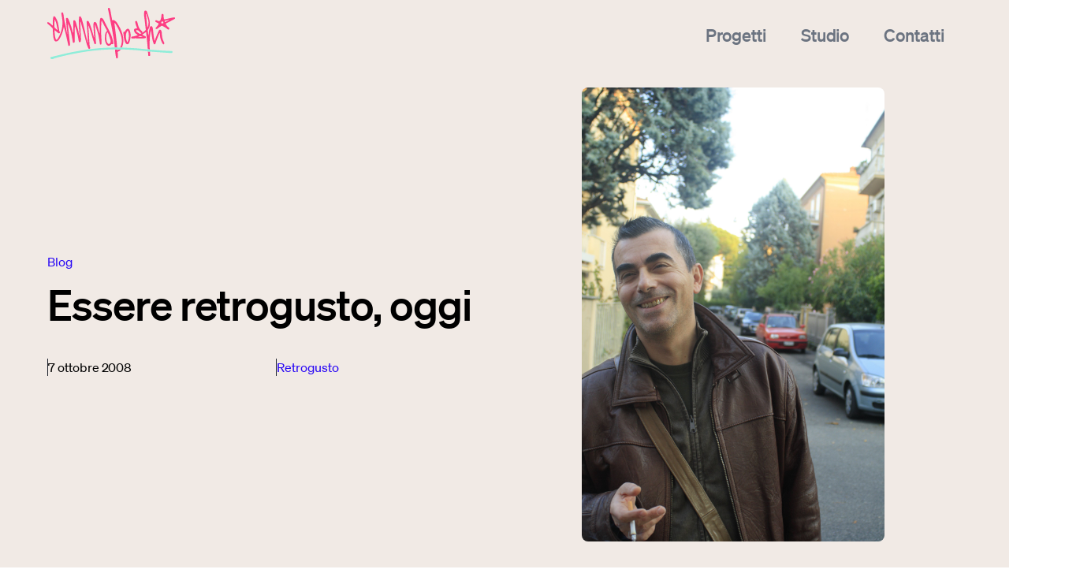

--- FILE ---
content_type: text/html; charset=utf-8
request_url: https://emmaboshi.net/blog/essere-retrogusto-oggi
body_size: 29698
content:
<!DOCTYPE html><html lang="en"><head><meta charSet="utf-8"/><meta name="viewport" content="width=device-width,initial-scale=1"/><title>Essere retrogusto, oggi · Emmaboshi studio</title><meta property="og:type" content="website"/><meta property="og:image" content="https://res.cloudinary.com/dtgkmjmtt/image/upload/v1699434814/MG_0303_2022_08_09_161751_kgiz_859dcfd943.jpg"/><meta property="og:title" content="Essere retrogusto, oggi · Emmaboshi studio"/><meta property="og:url" content="https://frontend-sgmz.onrender.com/blog/essere-retrogusto-oggi"/><meta property="twitter:card" content="summary_large_image"/><meta property="twitter:image" content="https://res.cloudinary.com/dtgkmjmtt/image/upload/v1699434814/MG_0303_2022_08_09_161751_kgiz_859dcfd943.jpg"/><meta property="twitter:title" content="Essere retrogusto, oggi · Emmaboshi studio"/><meta property="twitter:url" content="https://frontend-sgmz.onrender.com/blog/essere-retrogusto-oggi"/><link rel="stylesheet" href="/build/_assets/app-ZF7SYO3A.css"/><link rel="stylesheet" href="/build/_assets/boshi-4YTZQLGE.css"/></head><body><header class="c-header"><div class="c-header__content l-grid__header l-container"><div class="c-header__intro"><a class="c-header__logo" href="/"><svg width="162" height="65" viewBox="0 0 162 65" fill="none" xmlns="http://www.w3.org/2000/svg"><path d="M0 18.3588C1.21104 17.9556 2.17366 18.4208 3.04313 19.1961C4.25417 20.2505 5.46521 21.3049 6.98677 22.6384C6.98677 21.1498 6.98677 20.0024 6.98677 18.855C6.95572 16.5601 7.11098 14.2963 7.51466 12.0324C7.63887 11.3812 7.85624 10.761 8.57044 10.6369C9.28465 10.5129 9.71938 11.0091 10.092 11.5363C12.2036 14.6064 13.5388 17.9866 14.0357 21.708C14.3151 23.7548 14.8741 25.7395 14.9362 27.8173C14.9672 28.6546 15.2156 29.4919 15.6814 30.2362C16.0541 30.8564 16.0851 31.5386 15.4951 32.0658C14.843 32.6861 14.222 32.2519 13.6941 31.8488C12.2657 30.7013 10.8683 29.5229 9.3157 28.2514C9.03623 29.802 9.28465 31.2595 9.40886 32.6861C9.59517 34.8879 9.78148 37.0587 10.5267 39.1675C11.1478 40.8421 11.8309 40.9661 12.9178 39.5086C15.0914 36.5625 16.3956 33.1512 17.5756 29.709C19.0661 25.3053 19.4698 20.7156 19.1593 16.1259C18.973 13.49 18.383 10.916 17.9793 8.31106C17.9172 7.90792 17.8551 7.50477 17.824 7.10162C17.7619 6.35734 18.1656 5.86116 18.8488 5.73711C19.594 5.61307 20.0288 6.10925 20.184 6.7915C20.5566 8.37309 20.774 9.95467 20.9603 11.5673C21.3951 15.5988 22.6061 19.4442 23.3514 23.4136C23.8482 26.1116 24.3761 28.8406 24.904 31.5386C24.9971 31.9728 24.9971 32.407 25.4008 32.9031C25.4629 30.1121 24.8419 27.5692 24.6556 24.9642C24.4071 21.677 24.0035 18.3898 23.724 15.1026C23.6619 14.2343 23.2582 13.0248 24.5624 12.7457C25.7424 12.4976 26.3945 13.3969 26.8603 14.3893C28.3508 17.5215 29.2823 20.8397 30.4623 24.0959C31.3007 26.3907 31.8286 28.8096 32.4497 31.1665C32.6049 31.1665 32.7292 31.1665 32.8844 31.1665C32.8844 29.0267 32.8844 26.8869 32.8844 24.7471C32.8844 22.2662 32.9776 19.8163 32.9155 17.3354C32.8844 16.4981 33.0707 15.8779 33.9091 15.7228C34.7165 15.5677 35.2754 16.0329 35.6481 16.7152C36.4244 18.2347 36.7349 19.9404 37.2007 21.584C37.9459 24.1269 38.567 26.7009 39.3433 29.2128C40.0265 31.3216 39.8091 33.6164 40.8028 35.6942C40.6786 32.8411 40.5854 29.9881 40.368 27.166C40.0265 22.1732 39.9954 17.1803 40.1507 12.1565C40.1817 11.5052 40.4612 11.0091 41.0822 10.823C41.7654 10.6059 42.3243 10.916 42.6659 11.5363C43.0385 12.2185 43.4112 12.8697 43.6285 13.614C44.7775 17.7385 46.0196 21.8631 46.9511 26.0496C48.1932 31.5386 49.28 37.0587 50.7706 42.4547C50.9569 43.1059 51.1742 43.7261 51.4848 44.3464C51.3916 42.4237 51.3295 40.5009 51.2363 38.5782C51.019 33.7094 50.7395 28.8096 50.3979 23.9408C50.2737 22.2042 49.9943 20.4676 49.9011 18.7309C49.839 17.8316 49.7148 16.8702 50.7395 16.6221C51.7332 16.374 52.4784 17.0873 52.9442 17.9556C53.9068 19.7233 54.3416 21.708 55.0868 23.5997C56.7016 27.7242 57.571 32.0348 58.8442 36.2524C58.9684 36.6555 58.9994 37.1207 59.5273 37.5859C59.2478 33.9265 59.0305 30.4222 58.751 26.9489C58.5647 24.7161 58.4405 22.4523 58.6268 20.2195C58.72 19.1961 58.8752 18.0797 60.2105 17.8626C61.0489 17.7385 62.2599 18.7929 62.6325 19.8783C64.0299 23.8478 64.9615 27.9413 66.1725 31.9728C66.2036 32.0968 66.2967 32.1899 66.452 32.438C66.452 28.5926 66.452 24.9332 66.452 21.2428C66.452 18.948 66.483 16.6531 66.9178 14.4203C67.2593 12.6837 68.1909 12.3115 69.6814 13.2109C70.4888 13.7071 71.0477 14.3893 71.4204 15.1956C74.0288 20.7156 77.1029 25.9566 79.7734 31.4456C81.7297 35.4461 82.9408 39.7257 83.7792 44.1293C84.1208 45.8659 83.5308 46.4241 81.8229 46.021C81.3571 45.8969 81.295 46.2071 81.1087 46.3931C78.6556 48.9051 76.2024 48.5329 74.5256 45.4008C72.7556 42.0515 72.973 38.4542 73.2524 34.8569C73.4077 32.8101 73.8424 30.8564 75.6124 29.4609C75.954 29.1818 75.7987 28.9027 75.6435 28.6546C73.3146 24.8092 71.4514 20.7467 69.402 16.7462C69.3088 16.5601 69.1846 16.374 68.9672 16.0019C68.3772 18.2347 68.4704 20.3125 68.3772 22.3593C68.1909 26.2977 68.2841 30.2362 68.3772 34.1746C68.4704 37.6479 68.8741 41.1522 68.7809 44.6255C68.7809 44.8115 68.812 44.9976 68.7809 45.1527C68.7809 45.928 68.4083 46.5482 67.632 46.5792C66.9178 46.6102 66.7004 45.8659 66.6693 45.3077C66.5451 43.323 66.0173 41.4313 65.7378 39.4776C65.0236 34.7018 63.6883 30.1121 62.0736 25.5844C61.5457 24.1579 61.3905 22.6384 60.521 20.9947C60.3347 24.1889 60.4589 27.073 60.7694 29.926C61.2041 33.9265 61.2041 37.958 61.5768 41.9895C61.6389 42.7028 61.6078 43.447 61.7941 44.1293C62.0426 45.0906 61.9183 45.8349 60.8315 46.083C59.7447 46.3311 59.7447 45.3697 59.5273 44.7495C57.7263 39.8187 56.5773 34.7018 54.9005 29.74C54.1242 27.5072 53.3169 25.2743 52.4784 23.0415C52.4163 22.8864 52.3542 22.7004 52.0127 22.7314C52.23 26.1116 52.4474 29.4609 52.6958 32.8411C52.9753 36.9656 53.1926 41.0902 53.5032 45.1837C53.6274 46.8893 53.6274 48.657 54.3416 50.3006C54.5589 50.7657 54.4968 51.51 53.6895 51.8201C52.9132 52.1302 52.4474 51.9752 52.0437 51.1999C50.7706 48.6259 49.9632 45.8659 49.2179 43.1059C46.9511 34.5467 44.7154 25.9566 42.2001 17.3974C41.6101 17.8936 41.7964 18.5759 41.8275 19.1651C42.0759 25.5224 42.3864 31.8488 42.6348 38.2061C42.6659 39.4776 42.7901 40.7801 42.5417 42.0825C42.3554 43.0439 41.7033 43.5401 40.927 43.5711C40.0575 43.6021 40.0265 42.7028 39.9022 42.0825C39.0949 37.7719 38.3186 33.4303 37.0765 29.2438C36.4865 27.2901 35.8654 25.3364 35.1823 23.1345C34.4681 26.0806 34.996 28.8406 34.8718 31.5697C34.7476 35.0119 34.8097 38.4852 34.7786 41.9275C34.7786 42.2996 34.7165 42.6407 34.7165 43.0129C34.7165 43.8812 34.1265 44.1913 33.4123 44.2533C32.6049 44.3464 32.4497 43.6951 32.3565 43.1369C31.7355 39.6947 31.1765 36.2524 30.4623 32.8411C29.5308 28.2824 28.0092 23.9098 26.084 19.6302C26.2703 22.0491 26.3945 24.468 26.674 26.8559C27.3571 33.0892 28.0713 39.2915 28.8166 45.4938C28.8787 46.145 28.8166 46.7343 28.6613 47.3545C28.506 48.0057 28.0092 48.2538 27.5124 48.3468C26.8913 48.4399 26.7361 47.8197 26.6429 47.3545C26.1771 45.3387 25.7424 43.354 25.3076 41.3383C24.1277 35.6011 22.6061 29.9881 21.1156 24.1269C20.6187 24.9952 20.5877 25.8015 20.4324 26.5768C19.4388 31.2595 17.7309 35.6942 15.1846 39.7567C14.4704 40.9041 13.5699 41.8344 12.2036 42.3616C10.5267 43.0129 9.25359 42.3306 8.57044 40.4389C7.42151 37.2137 7.2973 33.8025 7.11098 30.3912C7.04888 29.1508 6.98677 27.8793 6.92467 26.6388C6.89362 25.8635 6.27257 25.4914 5.80679 25.0262C3.9747 23.1655 2.14261 21.2739 0 19.7233C0 19.2581 0 18.8239 0 18.3588ZM74.8051 37.3068C74.774 38.7023 74.9914 40.0668 75.1777 41.4313C75.364 42.8268 75.8919 44.1293 76.9166 45.1527C77.4756 45.7419 78.0966 46.145 78.904 45.5558C79.8666 44.8736 80.6429 42.6097 80.3013 41.4623C79.6803 39.4156 79.0282 37.3688 78.345 35.322C77.9103 34.0506 77.5998 32.7171 76.7924 31.6007C76.6061 31.3526 76.4198 31.0114 76.0472 31.0735C75.7056 31.1355 75.6435 31.5076 75.5503 31.8177C75.1466 33.6474 74.8361 35.4461 74.8051 37.3068ZM12.7004 28.0964C12.8246 28.0343 12.9799 27.9723 13.1041 27.9413C12.0483 23.5997 11.8309 19.01 9.43991 14.6064C8.91202 18.1417 9.12938 21.3049 9.12938 24.468C9.12938 24.7471 9.22254 24.9642 9.43991 25.1813C10.5578 26.1426 11.6136 27.104 12.7004 28.0964Z" fill="#FD3E83"></path><path d="M94.7096 50.3006C93.9643 50.2696 93.2191 50.2075 92.4738 50.1765C94.5854 46.145 94.958 41.9585 94.0885 37.5239C92.9396 31.6007 90.1759 26.3907 87.1639 21.3049C86.6981 20.4986 86.2012 19.5992 85.1144 19.072C86.3565 29.5229 87.8781 39.7877 88.6233 50.1145C87.6296 50.0835 86.636 50.0525 85.6423 50.0215C85.2386 46.9203 84.866 43.8192 84.4002 40.7491C82.9097 30.9804 81.2329 21.2428 79.0282 11.5983C78.2829 8.37309 77.9413 5.08588 77.0719 1.86069C76.8855 1.17844 77.0408 0.558206 77.5066 0C77.9413 0 78.4071 0 78.8418 0C80.146 2.51193 80.4255 5.27195 80.8913 8.00096C81.326 10.6059 81.885 13.1799 82.3508 15.8779C83.5307 15.0716 84.5865 15.4747 85.5802 16.126C86.8533 16.9633 87.9402 17.9866 88.7165 19.2581C91.6354 24.0029 94.3059 28.9027 95.6101 34.3607C96.8522 39.7567 97.0385 45.1217 94.7096 50.3006Z" fill="#FD3E83"></path><path d="M162 13.7691C158.336 15.7228 154.641 17.7075 150.945 19.5992C150.2 20.0024 150.107 20.2505 150.573 20.9948C151.504 22.4523 152.405 23.8478 153.926 24.7782C154.796 25.3053 155.231 26.1116 154.516 27.011C153.802 27.9103 153.088 27.4761 152.343 26.8559C150.417 25.2123 148.182 24.0649 145.977 22.8554C145.387 22.5143 144.983 22.7314 144.486 22.9795C142.841 23.8168 141.505 25.1503 139.984 26.1737C139.704 26.3597 139.394 26.6698 139.052 26.6698C138.524 26.7009 137.841 27.073 137.469 26.3287C137.127 25.6465 137.593 25.2743 138.028 24.8402C139.239 23.6617 140.077 22.2352 140.978 20.8397C141.381 20.2195 141.195 19.8783 140.667 19.5062C139.86 18.917 138.897 18.6379 138.028 18.2037C137.282 17.8316 136.506 17.3044 137.003 16.343C137.469 15.4437 138.338 15.5677 139.114 15.9399C140.201 16.4361 141.164 17.2424 142.499 16.4981C142.996 16.219 143.4 15.9399 143.555 15.4127C144.176 13.3039 145.014 11.2572 144.89 8.99332C144.859 8.03196 145.387 7.62881 146.163 7.62881C146.94 7.62881 147.436 8.09399 147.405 9.02433C147.374 10.5439 147.561 12.0324 147.871 13.521C148.089 14.6374 148.585 14.7304 149.548 14.5134C152.684 13.7381 155.852 13.0248 158.988 12.3115C159.982 12.0945 161.006 11.9394 162 12.4046C162 12.8698 162 13.3349 162 13.7691ZM154.113 15.6918C154.082 15.5677 154.02 15.4127 153.988 15.2886C152.436 15.6608 150.883 16.0329 149.3 16.374C148.741 16.4981 148.741 16.8392 148.927 17.2734C149.113 17.6765 149.206 18.1727 149.859 17.8316C151.256 17.1183 152.684 16.4051 154.113 15.6918ZM147.405 18.948C147.033 18.2968 147.219 17.3044 146.319 17.2424C145.418 17.1803 144.611 17.7075 144.518 18.6689C144.424 19.4752 145.294 19.7543 145.884 19.7853C146.443 19.7853 147.064 19.5062 147.405 18.948Z" fill="#FD3E83"></path><path d="M129.892 52.7195C129.085 52.6574 128.308 52.5954 127.501 52.5334C126.818 45.2767 126.259 38.02 125.327 30.5773C123.588 31.8177 122.067 32.9342 120.39 34.1126C121.663 34.7328 122.874 35.26 124.023 35.8802C124.613 36.1904 125.265 36.5005 125.079 37.4928C124.892 38.4852 124.085 38.3612 123.557 38.4852C121.694 38.8573 119.8 38.9504 117.937 38.8263C114.583 38.5472 111.229 38.6093 107.876 38.6713C107.193 38.6713 106.416 38.7953 106.385 37.803C106.354 36.8416 106.975 36.4385 107.845 36.3764C110.267 36.2214 112.44 35.229 114.831 34.4847C113.838 33.6474 112.813 33.1823 111.975 32.407C110.919 31.4146 110.267 30.2362 110.018 28.8096C109.739 27.197 110.391 26.3287 112.006 26.1737C112.627 26.1116 113.248 26.0806 113.962 25.9876C113.465 24.7161 113.155 23.4136 112.565 22.1422C112.006 20.9017 111.85 19.4752 111.54 18.1417C111.385 17.3664 111.633 16.8082 112.44 16.6221C113.248 16.4361 113.745 16.9323 113.962 17.5835C114.428 18.979 114.863 20.4055 115.173 21.8321C115.856 24.9332 117.409 27.4761 119.924 29.3989C120.576 29.895 120.669 30.4532 120.514 31.1355C120.421 31.2595 120.359 31.3836 120.514 31.4766C120.545 31.4766 120.638 31.3836 120.7 31.3216C122.191 30.6393 123.371 29.5229 124.551 28.4065C124.924 28.0654 124.955 27.6622 124.892 27.166C124.023 21.1808 123.712 15.1336 122.688 9.17939C122.47 7.96994 122.781 6.66746 122.905 5.427C122.998 4.49666 123.216 3.56632 124.334 3.44227C125.514 3.31823 126.29 4.21756 126.538 5.11689C127.563 8.90029 129.116 12.5596 129.768 16.4671C130.42 20.3745 130.451 24.1579 127.842 27.5072C127.159 28.3755 127.594 29.3058 127.656 30.2362C127.811 31.8798 127.936 33.5544 128.339 35.229C128.588 33.3993 128.805 31.5697 129.085 29.74C129.333 28.0033 129.581 26.2977 130.171 24.6231C130.42 23.8788 130.73 23.2586 131.569 23.1966C132.5 23.1345 133.028 23.7548 133.37 24.5611C134.053 26.1116 134.084 27.7863 134.208 29.4299C134.519 33.6474 135.419 37.7719 136.04 42.0205C136.661 40.4389 137.282 38.8263 137.903 37.2448C139.021 34.4847 140.108 31.7557 141.35 29.0577C141.723 28.2514 142.22 27.5382 143.089 27.6312C143.959 27.7242 144.486 28.5305 144.766 29.3678C145.108 30.5463 145.232 31.7557 145.294 32.9652C145.449 36.5935 146.101 40.0978 147.933 43.292C148.244 43.8192 148.461 44.4084 148.399 45.0907C148.337 45.6489 148.213 46.052 147.623 46.1761C147.064 46.3001 146.722 46.114 146.412 45.6178C144.362 42.2066 143.151 38.5472 142.903 34.5778C142.841 33.6784 142.872 32.7791 142.561 31.7247C141.505 33.3683 141.102 35.105 140.357 36.6865C139.114 39.3225 138.307 42.1446 137.344 44.8736C137.096 45.5868 136.879 46.176 135.947 46.2071C135.047 46.2071 134.984 45.5248 134.767 44.9666C133.37 41.3693 132.904 37.5859 132.345 33.8335C132.066 32.0348 131.879 30.2362 131.351 28.4065C131.134 29.6159 130.854 30.8564 130.668 32.0658C129.55 38.8884 129.892 45.8039 129.892 52.7195ZM125.482 7.65983C125.327 7.69084 125.203 7.69084 125.048 7.72185C125.669 13.49 126.321 19.2581 126.942 25.0262C130.265 18.7929 127.221 13.3039 125.482 7.65983ZM119.583 32.0038C118.061 31.6937 117.316 30.4532 116.446 29.4609C115.701 28.6546 114.894 28.3135 113.869 28.2824C113.465 28.2824 112.906 28.0654 112.658 28.5926C112.44 29.0577 112.751 29.4609 113.03 29.802C113.931 30.9494 115.204 31.6317 116.384 32.407C117.626 33.2443 118.558 33.0582 119.583 32.0038ZM120.731 36.9036C117.533 35.26 116.819 35.229 115.39 36.6865C117.129 36.6865 118.806 37.1517 120.731 36.9036Z" fill="#FD3E83"></path><path d="M105.764 34.9809C105.516 38.1131 105.205 41.2142 103.87 44.1293C103.404 45.1217 102.907 46.145 101.603 46.145C100.392 46.145 99.709 45.3077 99.1501 44.3464C97.8148 42.0825 97.4112 39.5706 97.0075 37.0587C96.728 35.291 96.697 33.4924 96.5106 31.7247C96.4175 30.8564 96.728 30.2052 97.5975 30.2362C98.3738 30.2672 98.5601 29.833 98.8085 29.3058C99.2743 28.2514 99.9885 27.4141 101.013 26.8249C102.348 26.0806 103.249 26.3597 104.056 27.6622C105.361 29.895 105.64 32.407 105.764 34.9809ZM103.466 36.2214C103.497 33.4614 103.249 31.6627 102.566 29.9261C102.442 29.6159 102.348 29.1818 101.914 29.1818C101.541 29.1818 101.417 29.4919 101.262 29.771C98.8085 34.0816 99.4296 38.4542 101.044 42.8268C101.137 43.0439 101.355 43.354 101.572 43.385C101.976 43.4471 102.007 43.0439 102.131 42.7648C103.125 40.3769 103.373 37.865 103.466 36.2214Z" fill="#FD3E83"></path><path d="M90.4244 52.8745C91.3249 52.8745 92.2565 52.9055 93.157 52.9055C92.4117 54.084 91.3249 54.8593 90.0517 55.3244C89.3996 55.5725 89.3065 55.9136 89.3375 56.5339C89.4618 58.4566 89.5239 60.3793 89.5549 62.302C89.586 63.1393 89.4928 63.9456 88.3439 64.0076C87.1949 64.0697 87.2881 63.2634 87.1328 62.4881C86.6049 59.3249 85.9839 56.1617 85.9839 52.9365C86.9155 52.7815 87.8781 52.7505 88.8407 52.9055C89.4307 54.3941 89.9275 53.3087 90.4244 52.8745Z" fill="#FD3E83"></path><path d="M127.749 55.3554C128.588 55.4485 129.426 55.5415 130.265 55.6345C130.327 57.0611 130.358 58.4876 130.451 59.9141C130.513 60.8445 129.861 61.0926 129.178 61.1236C128.463 61.1546 128.091 60.6584 128.029 59.9141C127.967 58.3946 127.842 56.875 127.749 55.3554Z" fill="#FD3E83"></path><path d="M5.12363 64.969C4.8131 64.7209 4.44048 64.5348 4.19206 64.2557C3.53996 63.4804 3.85048 62.5191 4.84416 62.302C14.0667 60.1932 23.1961 57.6813 32.5118 55.9446C43.8459 53.8049 55.211 51.9752 66.7315 51.0758C72.6624 50.6107 78.5624 50.5176 84.4934 50.2695C84.8971 50.2385 85.3007 50.3936 85.6423 50.0215C86.636 50.0525 87.6297 50.0835 88.6233 50.1145C89.8965 50.4246 91.2007 50.5797 92.4738 50.1765C93.2191 50.2075 93.9643 50.2695 94.7096 50.3006C97.8769 50.4556 101.044 50.6417 104.212 50.7657C111.323 51.0448 118.434 51.7271 125.514 52.4714C126.166 52.5334 126.849 52.7505 127.501 52.5334C128.308 52.5954 129.085 52.6574 129.892 52.7194C131.538 53.4327 133.339 53.1846 135.078 53.3397C142.437 53.9599 149.796 54.5491 157.218 54.7042C158.056 54.7352 158.957 54.8592 158.895 55.9757C158.833 56.844 158.398 57.4332 157.342 57.3712C154.051 57.1231 150.728 56.937 147.436 56.6889C142.064 56.3168 136.723 55.9136 131.351 55.5105C131.01 55.4795 130.637 55.3864 130.296 55.6035C129.457 55.5105 128.619 55.4174 127.78 55.3244C125.948 54.6112 123.992 54.7042 122.098 54.5181C115.825 53.8669 109.522 53.2466 103.218 53.0606C99.8643 52.9365 96.5106 52.6264 93.188 52.9055C92.2875 52.9055 91.3559 52.8745 90.4554 52.8745C89.9275 52.6264 89.4307 52.7195 88.9339 52.9055C87.9712 52.7505 87.0397 52.7815 86.0771 52.9365C85.2386 52.4093 84.3381 52.6884 83.4376 52.6884C72.3519 52.8745 61.2973 53.6498 50.3358 55.2934C39.5607 56.937 28.8166 58.9217 18.2277 61.5577C15.2156 62.302 12.2036 62.9842 9.25359 63.9456C8.53938 64.1627 7.79413 64.3798 7.29729 65C6.58309 64.969 5.83783 64.969 5.12363 64.969Z" fill="#8EEDD9"></path><path class="path" stroke="#2807F5" stroke-width="2" d="M5.12363 64.969C4.8131 64.7209 4.44048 64.5348 4.19206 64.2557C3.53996 63.4804 3.85048 62.5191 4.84416 62.302C14.0667 60.1932 23.1961 57.6813 32.5118 55.9446C43.8459 53.8049 55.211 51.9752 66.7315 51.0758C72.6624 50.6107 78.5624 50.5176 84.4934 50.2695C84.8971 50.2385 85.3007 50.3936 85.6423 50.0215C86.636 50.0525 87.6297 50.0835 88.6233 50.1145C89.8965 50.4246 91.2007 50.5797 92.4738 50.1765C93.2191 50.2075 93.9643 50.2695 94.7096 50.3006C97.8769 50.4556 101.044 50.6417 104.212 50.7657C111.323 51.0448 118.434 51.7271 125.514 52.4714C126.166 52.5334 126.849 52.7505 127.501 52.5334C128.308 52.5954 129.085 52.6574 129.892 52.7194C131.538 53.4327 133.339 53.1846 135.078 53.3397C142.437 53.9599 149.796 54.5491 157.218 54.7042C158.056 54.7352 158.957 54.8592 158.895 55.9757C158.833 56.844 158.398 57.4332 157.342 57.3712C154.051 57.1231 150.728 56.937 147.436 56.6889C142.064 56.3168 136.723 55.9136 131.351 55.5105C131.01 55.4795 130.637 55.3864 130.296 55.6035C129.457 55.5105 128.619 55.4174 127.78 55.3244C125.948 54.6112 123.992 54.7042 122.098 54.5181C115.825 53.8669 109.522 53.2466 103.218 53.0606C99.8643 52.9365 96.5106 52.6264 93.188 52.9055C92.2875 52.9055 91.3559 52.8745 90.4554 52.8745C89.9275 52.6264 89.4307 52.7195 88.9339 52.9055C87.9712 52.7505 87.0397 52.7815 86.0771 52.9365C85.2386 52.4093 84.3381 52.6884 83.4376 52.6884C72.3519 52.8745 61.2973 53.6498 50.3358 55.2934C39.5607 56.937 28.8166 58.9217 18.2277 61.5577C15.2156 62.302 12.2036 62.9842 9.25359 63.9456C8.53938 64.1627 7.79413 64.3798 7.29729 65C6.58309 64.969 5.83783 64.969 5.12363 64.969Z" fill="transparent"></path></svg></a> <nav class="c-navbar-small u-mobile-small"><ul class="c-navbar__list l-mobile-flex u-flex-middle u-flex-end"><li class="c-navbar__item"><a class="" href="/progetti">Progetti</a></li><li class="c-navbar__item"><a class="" href="/studio">Studio</a></li><li class="c-navbar__item"><a class="" href="/contatti">Contatti</a></li><li class="c-navbar__item"><a aria-current="page" class="active" href="/blog">Blog</a></li><li class="c-navbar__item"><a class="" href="/shop">Shop</a></li><li class="c-navbar__item"><a class="" href="/newsletter">Newsletter</a></li><li class="c-navbar__item"><a class="" href="/extra">Extra</a></li><li class="c-navbar__item c-toggle"><button type="button" class="c-header__toggle"><span>Menu</span><svg class="icon-plus" height="12" viewBox="0 0 18 18" width="12" xmlns="http://www.w3.org/2000/svg"><path class="icon-path" d="m10 10v6h-2v-6h-6v-2h6v-6h2v6h6v2z"></path></svg></button></li></ul></nav></div> <nav class="c-navbar"><ul class="c-navbar__list l-tablet-flex u-flex-middle u-mobile-small"><li class="c-navbar__close u-mobile-small"><button type="button"><span class="c-label">Chiudi</span><span class="icon"><svg width="24" height="24" viewBox="0 0 24 24" fill="none" xmlns="http://www.w3.org/2000/svg"><path fill-rule="evenodd" clip-rule="evenodd" d="M12 0C5.37382 0 0 5.37382 0 12C0 18.6262 5.37382 24 12 24C18.6262 24 24 18.6262 24 12C24 5.37382 18.6262 0 12 0ZM17.7273 16.0909L16.0909 17.7273L12 13.6364L7.90909 17.7273L6.27273 16.0909L10.3636 12L6.27273 7.90909L7.90909 6.27273L12 10.3636L16.0909 6.27273L17.7273 7.90909L13.6364 12L17.7273 16.0909Z" fill="#F1EAE5"></path></svg></span></button></li><li class="c-navbar__item"><a class="" href="/progetti">Progetti</a></li><li class="c-navbar__item"><a class="" href="/studio">Studio</a></li><li class="c-navbar__item"><a class="" href="/contatti">Contatti</a></li><li class="c-navbar__item"><a aria-current="page" class="active" href="/blog">Blog</a></li><li class="c-navbar__item"><a class="" href="/shop">Shop</a></li><li class="c-navbar__item"><a class="" href="/newsletter">Newsletter</a></li><li class="c-navbar__item"><a class="" href="/extra">Extra</a></li><li class="c-navbar__item c-navbar__item--alternative u-mobile-small"><a href="https://bollettinoboshi.substack.com/" target="_blank">Bollettino Boshi</a></li><li class="c-navbar__item c-navbar__item--alternative u-mobile-small"><a href="https://metodoboshi.substack.com/" target="_blank">Metodo Boshi</a></li><li><ul class="c-navbar__social l-mobile-flex u-flex-middle u-mobile-small"><li><a href="https://www.instagram.com/emmaboshi/" target="_blank"><svg class="icon icon-instagram " width="16" height="16"><use href="/build/_assets/Sprite-3LKXRIZX.svg#icon-instagram"></use></svg></a></li><li><a href="https://www.youtube.com/@emmaboshi" target="_blank"><svg class="icon icon-youtube " width="16" height="16"><use href="/build/_assets/Sprite-3LKXRIZX.svg#icon-youtube"></use></svg></a></li></ul></li><li class="c-navbar__item c-navbar__item--alternative u-mobile-small"><a class="c-button c-navbar__button c-navbar__button--mail   c-button--secondary" href="mailto:studio@emmaboshi.net" target="_self">Scrivimi<svg width="16" height="16" viewBox="0 0 16 16" fill="none" xmlns="http://www.w3.org/2000/svg"><path fill-rule="evenodd" clip-rule="evenodd" d="M8 0L6.59 1.41L12.17 7L0 7L0 9L12.17 9L6.58 14.58L8 16L16 8L8 0Z" fill="#8EEDD9"></path></svg></a></li><div class="c-navbar__extra u-mobile-small"><p>Ti piace scrollare?</p><p>Anche a me</p><figure><svg width="60" height="42" viewBox="0 0 60 42" fill="none" xmlns="http://www.w3.org/2000/svg"><g clip-path="url(#clip0_27_4932)"><path fill-rule="evenodd" clip-rule="evenodd" d="M24.863 0.00198162C25.23 -0.0240441 25.5272 0.293842 25.485 0.66378L25.4887 0.665639C25.441 1.07461 25.1327 1.40551 24.7308 1.47244C24.0574 1.58398 22.9674 1.8275 21.872 2.33501C19.7397 3.32027 17.0606 5.00451 13.8843 10.2357C10.4437 15.9037 8.03623 27.026 12.8714 32.7963C17.457 38.271 24.9914 40.4944 30.4303 39.4199C36.3059 38.258 42.6732 33.0844 45.0514 28.7995C47.2166 24.9031 49.6241 19.2945 45.9523 12.5297C42.2824 5.76483 35.3517 4.207 30.9716 3.67719C27.5677 3.26636 24.3969 3.92258 23.1509 4.23489C22.7582 4.33341 22.3637 3.97277 22.5069 3.50059C22.5729 3.27937 22.7509 3.11206 22.9674 3.04142C23.929 2.72911 26.241 2.22718 31.0175 2.32757C36.4765 2.44319 41.7022 4.70283 45.3084 8.51558C46.0755 7.6364 49.2503 4.16093 51.8059 3.7943C54.4208 3.41878 57.021 3.68834 58.7458 8.17778C60.4707 12.6691 58.9936 15.4538 56.8301 17.8538C54.6932 20.2243 49.8405 22.3627 49.7218 22.4148C49.352 25.0609 48.4204 27.6501 47.057 29.9744C43.4219 36.1666 36.6692 40.9777 30.4303 41.8012C24.395 42.5969 16.6056 41.1729 11.1337 34.185C9.04591 31.5197 8.00512 28.3322 7.79838 24.9578C6.84054 24.8869 4.85586 24.5911 3.11666 23.3768C0.00270179 21.2037 -0.663395 14.7623 2.94417 10.3156C5.82009 6.77076 9.85984 9.22275 11.3801 10.3631C11.722 9.72853 12.0845 9.10519 12.4659 8.49568C17.3065 0.758588 22.9124 0.141405 24.863 0.00198162ZM49.8995 19.7504C50.9842 19.3957 55.6171 17.6441 56.5989 13.3346C57.7127 8.44548 55.0006 6.17566 52.7179 6.08271C50.804 6.00478 47.6802 9.17554 46.7207 10.2022C47.0787 10.687 47.4129 11.1911 47.7213 11.7136C49.2012 14.2225 49.8784 16.9797 49.8995 19.7504ZM10.4545 12.2177C8.85586 15.6899 7.88013 19.4106 7.76999 22.9975C6.80451 22.9686 4.20285 22.5999 3.2396 19.5492C2.04687 15.7717 3.74055 11.2042 6.84166 11.0072C8.61788 10.8943 9.78308 11.5968 10.4545 12.2177ZM31.8487 15.9744C32.6321 15.9744 33.2671 15.331 33.2671 14.5374C33.2671 13.7437 32.6321 13.1004 31.8487 13.1004C31.0653 13.1004 30.4303 13.7437 30.4303 14.5374C30.4303 15.331 31.0653 15.9744 31.8487 15.9744ZM17.4313 16.6194C18.2147 16.6194 18.8498 15.9761 18.8498 15.1824C18.8498 14.3888 18.2147 13.7454 17.4313 13.7454C16.648 13.7454 16.0129 14.3888 16.0129 15.1824C16.0129 15.9761 16.648 16.6194 17.4313 16.6194ZM15.8679 24.851C16.2239 24.8008 16.5506 25.0536 16.6001 25.4143C16.8955 27.5595 18.747 34.1292 26.1713 33.2555C34.9874 32.2178 38.746 25.9346 39.3099 24.992L39.3153 24.983C39.8603 24.0721 40.297 23.3638 40.8677 23.375C41.4383 23.3861 41.7099 25.3009 40.2621 27.1022C40.204 27.1745 40.1415 27.2531 40.0743 27.3374C38.4676 29.3551 34.2464 34.6563 26.5035 35.1256C17.3286 35.6796 14.967 28.8367 14.9688 25.9571C14.9688 25.4068 15.3285 24.9254 15.8661 24.8491L15.8679 24.851ZM23.3143 25.1726C23.4427 24.0145 23.3143 14.1303 23.3143 14.1303H23.3124C23.3124 14.1303 23.9125 13.5484 24.3455 13.6097C24.7786 13.6711 25.3107 16.0153 25.5089 17.9895C25.6018 18.915 25.5749 20.9753 25.5495 22.9278C25.5206 25.1405 25.4936 27.2147 25.6447 27.3421C25.863 27.5261 28.8405 25.8312 30.4259 24.9288C30.9062 24.6554 31.2587 24.4547 31.368 24.4011C31.8377 24.1706 33.7773 23.4363 34.2287 24.1483C34.6801 24.8603 33.3534 25.8028 32.1387 26.5055C31.9392 26.6209 31.6636 26.7937 31.3327 27.001C29.6486 28.0568 26.5347 30.0086 24.7694 29.8424C22.784 29.6554 23.1319 26.7168 23.2875 25.403C23.2974 25.3192 23.3066 25.2421 23.3143 25.1726Z" fill="#8EEDD9"></path></g><defs><clipPath id="clip0_27_4932"><rect width="59" height="42" fill="white" transform="translate(0.5)"></rect></clipPath></defs></svg></figure><button type="button">Esci da &#x27; sto trip</button></div></ul><ul class="c-navbar__list l-tablet-flex u-flex-middle u-tablet"><li class="c-navbar__item c-navbar__item--progetti/tipo"><a class="" href="/progetti/tipo">Progetti</a></li><li class="c-navbar__item c-navbar__item--studio"><a class="" href="/studio">Studio</a></li><li class="c-navbar__item c-navbar__item--contatti"><a class="" href="/contatti">Contatti</a></li><li class="c-navbar__item c-navbar__item--alternative u-mobile-small"><a href="https://bollettinoboshi.substack.com/" target="_blank">Bollettino Boshi</a></li><li class="c-navbar__item c-navbar__item--alternative u-mobile-small"><a href="https://metodoboshi.substack.com/" target="_blank">Metodo Boshi</a></li><li><ul class="c-navbar__social l-mobile-flex u-flex-middle u-mobile-small"><li><a href="https://www.instagram.com/emmaboshi/" target="_blank"><svg class="icon icon-instagram " width="16" height="16"><use href="/build/_assets/Sprite-3LKXRIZX.svg#icon-instagram"></use></svg></a></li><li><a href="https://www.youtube.com/@emmaboshi" target="_blank"><svg class="icon icon-youtube " width="16" height="16"><use href="/build/_assets/Sprite-3LKXRIZX.svg#icon-youtube"></use></svg></a></li></ul></li></ul></nav></div></header><section style="background-color:#F1EAE5"><main class="l-main l-main--single-post"><header class="c-hero c-hero--single u-bg-transparent"><div class="c-hero__container l-container l-container--wide l-tablet-flex u-flex-bottom u-flex-between"><article class="c-hero__article"><ul class="c-hero__meta"><li class="c-hero__meta-item"><a class="c-hero__meta-link" href="/blog">blog</a></li></ul><h1 class="c-hero__title t-title t-title--2">Essere retrogusto, oggi</h1><ul class="c-hero__details l-desktop-flex u-tablet"><li><span>7 ottobre 2008</span></li><li><div class="c-hero__cats"><a href="/blog/categorie/retrogusto">Retrogusto</a></div></li></ul></article><figure class="c-hero__figure"><img src="https://res.cloudinary.com/dtgkmjmtt/image/upload/v1699434814/MG_0303_2022_08_09_161751_kgiz_859dcfd943.jpg" alt=""/></figure><ul class="c-hero__details l-desktop-flex u-mobile-small"><li><span>7 ottobre 2008</span></li><li><div class="c-hero__cats"><a href="/blog/categorie/retrogusto">Retrogusto</a></div></li></ul></div></header><section class="c-document"><div class="c-document__container l-container l-tablet-flex u-flex-top"><section class="c-post c-post-content"><div></div><figure class="c-card__figure c-card__figure--shadowed"><div><img src="https://res.cloudinary.com/dtgkmjmtt/image/upload/v1699434820/MG_0303_2022_08_09_161751_kgiz_e580bc5fee.jpg" alt=""/></div></figure></section></div></section><section class="c-content-block"><div class="c-content-block__container l-container"><a class="c-card c-card--inline c-card--right" href="/blog/nightlife-in-romagna"><figure class="c-card__figure"><img src="https://res.cloudinary.com/dtgkmjmtt/image/upload/v1699434823/N70_1840_5e8219f4dc.jpg" alt=""/></figure><section class="c-card__content"><small class="c-card__meta">Prossimo post<!-- --> <svg class="icon icon-arrow-right " width="16" height="16"><use href="/build/_assets/Sprite-3LKXRIZX.svg#icon-arrow-right"></use></svg></small><h3 class="c-card__title t-title t-title--3">Nightlife in Romagna</h3><section class="c-card__text"></section></section></a></div></section></main></section><section class="c-cta" style="background-image:url(&quot;/img/bg-green.png&quot;)"><div class="c-cta__content l-container l-container--mini l-tablet-flex u-flex-middle u-flex-center"><header class="c-cta__header"><h3 class="c-cta__title t-title t-title--1">Iniziamo?</h3><p class="c-cta__lead t-title t-title--4">Parliamo del tuo prossimo progetto, non vedo l&#x27;ora di iniziare.</p></header><a class="c-cta__button c-button c-button--primary" href="mailto:studio@emmaboshi.net"><span>S</span><span>c</span><span>r</span><span>i</span><span>v</span><span>i</span><span>m</span><span>i</span></a><div class="c-gif"><video autoplay="" loop="" muted="" controls=""><source src="/img/video.mp4"/></video></div></div></section><footer class="c-footer"><div class="c-footer__navbar l-wrapper"><nav class="c-navbar c-navbar--homepage"><ul class="c-navbar__list l-mobile-flex u-flex-middle u-flex-center"><li class="c-navbar__item u-tablet"><a aria-current="page" class="active" href="/blog">Blog</a></li><li class="c-navbar__item u-tablet"><a class="" href="/shop">Shop</a></li><li class="c-navbar__item u-tablet"><a class="" href="/newsletter">Newsletter</a></li><li class="c-navbar__item u-tablet"><a class="" href="/extra">Extra</a></li><li class="c-navbar__item"><a href="https://www.instagram.com/emmaboshi/" target="_blank"><svg class="icon icon-instagram " width="16" height="16"><use href="/build/_assets/Sprite-3LKXRIZX.svg#icon-instagram"></use></svg></a></li><li class="c-navbar__item"><a href="https://www.youtube.com/@emmaboshi" target="_blank"><svg class="icon icon-youtube " width="16" height="16"><use href="/build/_assets/Sprite-3LKXRIZX.svg#icon-youtube"></use></svg></a></li></ul></nav></div><a class="c-footer__logo" href="/"><svg width="162" height="65" viewBox="0 0 162 65" fill="none" xmlns="http://www.w3.org/2000/svg"><path d="M0 18.359C1.21104 17.9558 2.17366 18.421 3.04313 19.1963C4.25417 20.2507 5.46521 21.3051 6.98677 22.6386C6.98677 21.15 6.98677 20.0026 6.98677 18.8552C6.95572 16.5603 7.11098 14.2965 7.51466 12.0327C7.63887 11.3814 7.85624 10.7612 8.57044 10.6371C9.28465 10.5131 9.71938 11.0093 10.092 11.5365C12.2036 14.6066 13.5388 17.9869 14.0357 21.7082C14.3151 23.755 14.8741 25.7397 14.9362 27.8175C14.9672 28.6548 15.2156 29.4921 15.6814 30.2364C16.0541 30.8566 16.0851 31.5389 15.4951 32.066C14.843 32.6863 14.222 32.2521 13.6941 31.849C12.2657 30.7015 10.8683 29.5231 9.3157 28.2516C9.03623 29.8022 9.28465 31.2598 9.40886 32.6863C9.59517 34.8881 9.78148 37.0589 10.5267 39.1677C11.1478 40.8423 11.8309 40.9663 12.9178 39.5088C15.0914 36.5627 16.3956 33.1514 17.5756 29.7092C19.0661 25.3056 19.4698 20.7159 19.1593 16.1262C18.973 13.4902 18.383 10.9162 17.9793 8.31128C17.9172 7.90813 17.8551 7.50498 17.824 7.10183C17.7619 6.35756 18.1656 5.86137 18.8488 5.73733C19.594 5.61328 20.0288 6.10946 20.184 6.79172C20.5566 8.3733 20.774 9.95489 20.9603 11.5675C21.3951 15.599 22.6061 19.4444 23.3514 23.4139C23.8482 26.1119 24.3761 28.8409 24.904 31.5389C24.9971 31.973 24.9971 32.4072 25.4008 32.9034C25.4629 30.1123 24.8419 27.5694 24.6556 24.9644C24.4071 21.6772 24.0035 18.39 23.724 15.1028C23.6619 14.2345 23.2582 13.025 24.5624 12.7459C25.7424 12.4978 26.3945 13.3972 26.8603 14.3895C28.3508 17.5217 29.2823 20.8399 30.4623 24.0961C31.3007 26.391 31.8286 28.8098 32.4497 31.1667C32.6049 31.1667 32.7292 31.1667 32.8844 31.1667C32.8844 29.0269 32.8844 26.8871 32.8844 24.7473C32.8844 22.2664 32.9776 19.8165 32.9155 17.3356C32.8844 16.4983 33.0707 15.8781 33.9091 15.723C34.7165 15.568 35.2754 16.0331 35.6481 16.7154C36.4244 18.2349 36.7349 19.9406 37.2007 21.5842C37.9459 24.1271 38.567 26.7011 39.3433 29.213C40.0265 31.3218 39.8091 33.6166 40.8028 35.6944C40.6786 32.8413 40.5854 29.9883 40.368 27.1662C40.0265 22.1734 39.9954 17.1806 40.1507 12.1567C40.1817 11.5055 40.4612 11.0093 41.0822 10.8232C41.7654 10.6061 42.3243 10.9162 42.6659 11.5365C43.0385 12.2187 43.4112 12.87 43.6285 13.6142C44.7775 17.7388 46.0196 21.8633 46.9511 26.0498C48.1932 31.5389 49.28 37.0589 50.7706 42.4549C50.9569 43.1061 51.1742 43.7264 51.4848 44.3466C51.3916 42.4239 51.3295 40.5012 51.2363 38.5785C51.019 33.7097 50.7395 28.8098 50.3979 23.941C50.2737 22.2044 49.9943 20.4678 49.9011 18.7311C49.839 17.8318 49.7148 16.8704 50.7395 16.6223C51.7332 16.3743 52.4784 17.0875 52.9442 17.9558C53.9068 19.7235 54.3416 21.7082 55.0868 23.5999C56.7016 27.7244 57.571 32.035 58.8442 36.2526C58.9684 36.6557 58.9994 37.1209 59.5273 37.5861C59.2478 33.9267 59.0305 30.4224 58.751 26.9492C58.5647 24.7163 58.4405 22.4525 58.6268 20.2197C58.72 19.1963 58.8752 18.0799 60.2105 17.8628C61.0489 17.7388 62.2599 18.7931 62.6325 19.8785C64.0299 23.848 64.9615 27.9415 66.1725 31.973C66.2036 32.0971 66.2967 32.1901 66.452 32.4382C66.452 28.5928 66.452 24.9334 66.452 21.2431C66.452 18.9482 66.483 16.6534 66.9178 14.4205C67.2593 12.6839 68.1909 12.3118 69.6814 13.2111C70.4888 13.7073 71.0477 14.3895 71.4204 15.1958C74.0288 20.7159 77.1029 25.9568 79.7734 31.4458C81.7297 35.4463 82.9408 39.7259 83.7792 44.1295C84.1208 45.8661 83.5308 46.4244 81.8229 46.0212C81.3571 45.8972 81.295 46.2073 81.1087 46.3933C78.6556 48.9053 76.2024 48.5331 74.5256 45.401C72.7556 42.0517 72.973 38.4544 73.2524 34.8571C73.4077 32.8103 73.8424 30.8566 75.6124 29.4611C75.954 29.182 75.7987 28.9029 75.6435 28.6548C73.3146 24.8094 71.4514 20.7469 69.402 16.7464C69.3088 16.5603 69.1846 16.3743 68.9672 16.0021C68.3772 18.2349 68.4704 20.3127 68.3772 22.3595C68.1909 26.2979 68.2841 30.2364 68.3772 34.1748C68.4704 37.6481 68.8741 41.1524 68.7809 44.6257C68.7809 44.8118 68.812 44.9978 68.7809 45.1529C68.7809 45.9282 68.4083 46.5484 67.632 46.5794C66.9178 46.6104 66.7004 45.8661 66.6693 45.3079C66.5451 43.3232 66.0173 41.4315 65.7378 39.4778C65.0236 34.702 63.6883 30.1123 62.0736 25.5847C61.5457 24.1581 61.3905 22.6386 60.521 20.995C60.3347 24.1891 60.4589 27.0732 60.7694 29.9263C61.2041 33.9267 61.2041 37.9582 61.5768 41.9897C61.6389 42.703 61.6078 43.4473 61.7941 44.1295C62.0426 45.0909 61.9183 45.8351 60.8315 46.0832C59.7447 46.3313 59.7447 45.37 59.5273 44.7497C57.7263 39.8189 56.5773 34.702 54.9005 29.7402C54.1242 27.5074 53.3169 25.2745 52.4784 23.0417C52.4163 22.8867 52.3542 22.7006 52.0127 22.7316C52.23 26.1118 52.4474 29.4611 52.6958 32.8413C52.9753 36.9659 53.1926 41.0904 53.5032 45.1839C53.6274 46.8895 53.6274 48.6572 54.3416 50.3008C54.5589 50.766 54.4968 51.5102 53.6895 51.8203C52.9132 52.1305 52.4474 51.9754 52.0437 51.2001C50.7706 48.6262 49.9632 45.8661 49.2179 43.1061C46.9511 34.547 44.7154 25.9568 42.2001 17.3976C41.6101 17.8938 41.7964 18.5761 41.8275 19.1653C42.0759 25.5226 42.3864 31.849 42.6348 38.2063C42.6659 39.4778 42.7901 40.7803 42.5417 42.0827C42.3554 43.0441 41.7033 43.5403 40.927 43.5713C40.0575 43.6023 40.0265 42.703 39.9022 42.0827C39.0949 37.7722 38.3186 33.4305 37.0765 29.244C36.4865 27.2903 35.8654 25.3366 35.1823 23.1348C34.4681 26.0808 34.996 28.8409 34.8718 31.5699C34.7476 35.0121 34.8097 38.4854 34.7786 41.9277C34.7786 42.2998 34.7165 42.641 34.7165 43.0131C34.7165 43.8814 34.1265 44.1915 33.4123 44.2535C32.6049 44.3466 32.4497 43.6953 32.3565 43.1371C31.7355 39.6949 31.1765 36.2526 30.4623 32.8413C29.5308 28.2827 28.0092 23.91 26.084 19.6305C26.2703 22.0494 26.3945 24.4682 26.674 26.8561C27.3571 33.0894 28.0713 39.2917 28.8166 45.494C28.8787 46.1452 28.8166 46.7345 28.6613 47.3547C28.506 48.0059 28.0092 48.254 27.5124 48.3471C26.8913 48.4401 26.7361 47.8199 26.6429 47.3547C26.1771 45.339 25.7424 43.3542 25.3076 41.3385C24.1277 35.6014 22.6061 29.9883 21.1156 24.1271C20.6187 24.9954 20.5877 25.8017 20.4324 26.577C19.4388 31.2598 17.7309 35.6944 15.1846 39.7569C14.4704 40.9043 13.5699 41.8347 12.2036 42.3619C10.5267 43.0131 9.25359 42.3308 8.57044 40.4391C7.42151 37.2139 7.2973 33.8027 7.11098 30.3914C7.04888 29.151 6.98677 27.8795 6.92467 26.639C6.89362 25.8638 6.27257 25.4916 5.80679 25.0264C3.9747 23.1658 2.14261 21.2741 0 19.7235C0 19.2583 0 18.8242 0 18.359ZM74.8051 37.307C74.774 38.7025 74.9914 40.067 75.1777 41.4315C75.364 42.827 75.8919 44.1295 76.9166 45.1529C77.4756 45.7421 78.0966 46.1452 78.904 45.556C79.8666 44.8738 80.6429 42.6099 80.3013 41.4625C79.6803 39.4158 79.0282 37.369 78.345 35.3223C77.9103 34.0508 77.5998 32.7173 76.7924 31.6009C76.6061 31.3528 76.4198 31.0117 76.0472 31.0737C75.7056 31.1357 75.6435 31.5078 75.5503 31.818C75.1466 33.6476 74.8361 35.4463 74.8051 37.307ZM12.7004 28.0966C12.8246 28.0346 12.9799 27.9725 13.1041 27.9415C12.0483 23.5999 11.8309 19.0102 9.43991 14.6066C8.91202 18.1419 9.12938 21.3051 9.12938 24.4682C9.12938 24.7473 9.22254 24.9644 9.43991 25.1815C10.5578 26.1429 11.6136 27.1042 12.7004 28.0966Z" fill="#8EEDD9"></path><path d="M94.7096 50.3006C93.9643 50.2696 93.2191 50.2075 92.4738 50.1765C94.5854 46.145 94.958 41.9585 94.0886 37.5239C92.9396 31.6007 90.176 26.3907 87.1639 21.3049C86.6981 20.4986 86.2013 19.5992 85.1144 19.072C86.3565 29.5229 87.8781 39.7877 88.6233 50.1145C87.6297 50.0835 86.636 50.0525 85.6423 50.0215C85.2386 46.9203 84.866 43.8192 84.4002 40.7491C82.9097 30.9804 81.2329 21.2428 79.0282 11.5983C78.2829 8.37309 77.9414 5.08588 77.0719 1.86069C76.8856 1.17844 77.0408 0.558206 77.5066 0C77.9414 0 78.4071 0 78.8419 0C80.1461 2.51193 80.4255 5.27195 80.8913 8.00096C81.3261 10.6059 81.885 13.1799 82.3508 15.8779C83.5308 15.0716 84.5866 15.4747 85.5802 16.126C86.8534 16.9633 87.9402 17.9866 88.7165 19.2581C91.6354 24.0029 94.3059 28.9027 95.6101 34.3607C96.8522 39.7567 97.0385 45.1217 94.7096 50.3006Z" fill="#8EEDD9"></path><path d="M162 13.7692C158.336 15.7229 154.641 17.7076 150.945 19.5993C150.2 20.0025 150.107 20.2506 150.573 20.9948C151.504 22.4524 152.405 23.8479 153.926 24.7782C154.796 25.3054 155.231 26.1117 154.516 27.0111C153.802 27.9104 153.088 27.4762 152.343 26.856C150.417 25.2124 148.182 24.065 145.977 22.8555C145.387 22.5144 144.983 22.7315 144.486 22.9796C142.841 23.8169 141.505 25.1504 139.984 26.1738C139.704 26.3598 139.394 26.6699 139.052 26.6699C138.524 26.701 137.841 27.0731 137.469 26.3288C137.127 25.6466 137.593 25.2744 138.028 24.8403C139.239 23.6618 140.077 22.2353 140.978 20.8398C141.381 20.2196 141.195 19.8784 140.667 19.5063C139.86 18.9171 138.897 18.638 138.028 18.2038C137.282 17.8317 136.506 17.3045 137.003 16.3431C137.469 15.4438 138.338 15.5678 139.114 15.94C140.201 16.4362 141.164 17.2425 142.499 16.4982C142.996 16.2191 143.4 15.94 143.555 15.4128C144.176 13.304 145.014 11.2572 144.89 8.99341C144.859 8.03206 145.387 7.62891 146.163 7.62891C146.94 7.62891 147.436 8.09408 147.405 9.02442C147.374 10.544 147.561 12.0325 147.871 13.5211C148.089 14.6375 148.585 14.7305 149.548 14.5134C152.684 13.7382 155.852 13.0249 158.988 12.3116C159.982 12.0946 161.006 11.9395 162 12.4047C162 12.8698 162 13.335 162 13.7692ZM154.113 15.6919C154.082 15.5678 154.02 15.4128 153.988 15.2887C152.436 15.6609 150.883 16.033 149.3 16.3741C148.741 16.4982 148.741 16.8393 148.927 17.2735C149.113 17.6766 149.206 18.1728 149.859 17.8317C151.256 17.1184 152.684 16.4051 154.113 15.6919ZM147.405 18.9481C147.033 18.2968 147.219 17.3045 146.319 17.2425C145.418 17.1804 144.611 17.7076 144.518 18.669C144.424 19.4753 145.294 19.7544 145.884 19.7854C146.443 19.7854 147.064 19.5063 147.405 18.9481Z" fill="#8EEDD9"></path><path d="M129.892 52.7194C129.085 52.6574 128.308 52.5953 127.501 52.5333C126.818 45.2766 126.259 38.0199 125.327 30.5772C123.588 31.8177 122.067 32.9341 120.39 34.1125C121.663 34.7327 122.874 35.2599 124.023 35.8802C124.613 36.1903 125.265 36.5004 125.079 37.4928C124.892 38.4851 124.085 38.3611 123.557 38.4851C121.694 38.8573 119.8 38.9503 117.937 38.8262C114.583 38.5471 111.229 38.6092 107.876 38.6712C107.193 38.6712 106.416 38.7952 106.385 37.8029C106.354 36.8415 106.975 36.4384 107.845 36.3763C110.267 36.2213 112.44 35.2289 114.832 34.4846C113.838 33.6473 112.813 33.1822 111.975 32.4069C110.919 31.4145 110.267 30.2361 110.018 28.8095C109.739 27.197 110.391 26.3286 112.006 26.1736C112.627 26.1116 113.248 26.0805 113.962 25.9875C113.465 24.716 113.155 23.4136 112.565 22.1421C112.006 20.9016 111.85 19.4751 111.54 18.1416C111.385 17.3663 111.633 16.8081 112.44 16.622C113.248 16.436 113.745 16.9322 113.962 17.5834C114.428 18.9789 114.863 20.4054 115.173 21.832C115.856 24.9331 117.409 27.4761 119.924 29.3988C120.576 29.8949 120.669 30.4532 120.514 31.1354C120.421 31.2595 120.359 31.3835 120.514 31.4765C120.545 31.4765 120.638 31.3835 120.7 31.3215C122.191 30.6392 123.371 29.5228 124.551 28.4064C124.924 28.0653 124.955 27.6621 124.892 27.1659C124.023 21.1807 123.712 15.1335 122.688 9.1793C122.47 7.96985 122.781 6.66737 122.905 5.42691C122.998 4.49657 123.216 3.56623 124.334 3.44218C125.514 3.31813 126.29 4.21747 126.538 5.1168C127.563 8.90019 129.116 12.5595 129.768 16.467C130.42 20.3744 130.451 24.1578 127.842 27.5071C127.159 28.3754 127.594 29.3057 127.656 30.2361C127.811 31.8797 127.936 33.5543 128.339 35.2289C128.588 33.3992 128.805 31.5696 129.085 29.7399C129.333 28.0032 129.581 26.2976 130.171 24.623C130.42 23.8787 130.73 23.2585 131.569 23.1965C132.5 23.1344 133.028 23.7547 133.37 24.561C134.053 26.1115 134.084 27.7862 134.208 29.4298C134.519 33.6473 135.419 37.7719 136.04 42.0204C136.661 40.4388 137.282 38.8262 137.903 37.2447C139.021 34.4846 140.108 31.7556 141.35 29.0576C141.723 28.2513 142.22 27.5381 143.089 27.6311C143.959 27.7241 144.486 28.5304 144.766 29.3678C145.108 30.5462 145.232 31.7556 145.294 32.9651C145.449 36.5934 146.101 40.0977 147.933 43.2919C148.244 43.8191 148.461 44.4083 148.399 45.0906C148.337 45.6488 148.213 46.0519 147.623 46.176C147.064 46.3 146.722 46.1139 146.412 45.6178C144.362 42.2065 143.151 38.5471 142.903 34.5777C142.841 33.6783 142.872 32.779 142.561 31.7246C141.505 33.3682 141.102 35.1049 140.357 36.6865C139.114 39.3224 138.307 42.1445 137.344 44.8735C137.096 45.5867 136.879 46.176 135.947 46.207C135.047 46.207 134.984 45.5247 134.767 44.9665C133.37 41.3692 132.904 37.5858 132.345 33.8334C132.066 32.0347 131.879 30.2361 131.351 28.4064C131.134 29.6158 130.855 30.8563 130.668 32.0657C129.55 38.8883 129.892 45.8038 129.892 52.7194ZM125.482 7.65974C125.327 7.69075 125.203 7.69075 125.048 7.72176C125.669 13.4899 126.321 19.258 126.942 25.0261C130.265 18.7928 127.221 13.3038 125.482 7.65974ZM119.583 32.0037C118.061 31.6936 117.316 30.4532 116.446 29.4608C115.701 28.6545 114.894 28.3134 113.869 28.2824C113.465 28.2824 112.906 28.0653 112.658 28.5925C112.44 29.0576 112.751 29.4608 113.03 29.8019C113.931 30.9493 115.204 31.6316 116.384 32.4069C117.626 33.2442 118.558 33.0581 119.583 32.0037ZM120.731 36.9035C117.533 35.2599 116.819 35.2289 115.39 36.6865C117.129 36.6865 118.806 37.1516 120.731 36.9035Z" fill="#8EEDD9"></path><path d="M105.764 34.9809C105.516 38.1131 105.205 41.2142 103.87 44.1293C103.404 45.1217 102.907 46.145 101.603 46.145C100.392 46.145 99.709 45.3077 99.1501 44.3464C97.8148 42.0825 97.4112 39.5706 97.0075 37.0587C96.728 35.291 96.6969 33.4924 96.5106 31.7247C96.4175 30.8564 96.728 30.2052 97.5975 30.2362C98.3738 30.2672 98.5601 29.833 98.8085 29.3058C99.2743 28.2514 99.9885 27.4141 101.013 26.8249C102.348 26.0806 103.249 26.3597 104.056 27.6622C105.361 29.895 105.64 32.407 105.764 34.9809ZM103.466 36.2214C103.497 33.4614 103.249 31.6627 102.566 29.9261C102.442 29.6159 102.348 29.1818 101.914 29.1818C101.541 29.1818 101.417 29.4919 101.262 29.771C98.8085 34.0816 99.4296 38.4542 101.044 42.8268C101.137 43.0439 101.355 43.354 101.572 43.385C101.976 43.4471 102.007 43.0439 102.131 42.7648C103.125 40.3769 103.373 37.865 103.466 36.2214Z" fill="#8EEDD9"></path><path d="M90.4244 52.8746C91.3249 52.8746 92.2565 52.9057 93.157 52.9057C92.4117 54.0841 91.3249 54.8594 90.0518 55.3245C89.3997 55.5726 89.3065 55.9138 89.3376 56.534C89.4618 58.4567 89.5239 60.3794 89.5549 62.3021C89.586 63.1394 89.4928 63.9457 88.3439 64.0078C87.1949 64.0698 87.2881 63.2635 87.1328 62.4882C86.6049 59.325 85.9839 56.1619 85.9839 52.9367C86.9155 52.7816 87.8781 52.7506 88.8407 52.9057C89.4307 54.3942 89.9275 53.3088 90.4244 52.8746Z" fill="#8EEDD9"></path><path d="M127.749 55.3555C128.588 55.4485 129.426 55.5415 130.265 55.6346C130.327 57.0611 130.358 58.4876 130.451 59.9142C130.513 60.8445 129.861 61.0926 129.178 61.1236C128.463 61.1546 128.091 60.6584 128.029 59.9142C127.967 58.3946 127.842 56.875 127.749 55.3555Z" fill="#8EEDD9"></path><path d="M5.12364 64.969C4.81311 64.7209 4.44049 64.5348 4.19207 64.2557C3.53997 63.4805 3.85049 62.5191 4.84417 62.302C14.0667 60.1932 23.1961 57.6813 32.5118 55.9447C43.8459 53.8049 55.211 51.9752 66.7315 51.0759C72.6625 50.6107 78.5624 50.5177 84.4934 50.2696C84.8971 50.2386 85.3008 50.3936 85.6423 50.0215C86.636 50.0525 87.6297 50.0835 88.6234 50.1145C89.8965 50.4246 91.2007 50.5797 92.4738 50.1765C93.2191 50.2076 93.9644 50.2696 94.7096 50.3006C97.877 50.4556 101.044 50.6417 104.212 50.7658C111.323 51.0449 118.434 51.7271 125.514 52.4714C126.166 52.5334 126.849 52.7505 127.501 52.5334C128.308 52.5954 129.085 52.6575 129.892 52.7195C131.538 53.4327 133.339 53.1847 135.078 53.3397C142.437 53.9599 149.796 54.5492 157.218 54.7042C158.056 54.7352 158.957 54.8593 158.895 55.9757C158.833 56.844 158.398 57.4332 157.342 57.3712C154.051 57.1231 150.728 56.937 147.436 56.6889C142.064 56.3168 136.723 55.9137 131.351 55.5105C131.01 55.4795 130.637 55.3865 130.296 55.6035C129.457 55.5105 128.619 55.4175 127.78 55.3244C125.948 54.6112 123.992 54.7042 122.098 54.5181C115.825 53.8669 109.522 53.2467 103.218 53.0606C99.8643 52.9366 96.5107 52.6264 93.1881 52.9056C92.2875 52.9056 91.356 52.8745 90.4554 52.8745C89.9276 52.6264 89.4307 52.7195 88.9339 52.9056C87.9713 52.7505 87.0397 52.7815 86.0771 52.9366C85.2387 52.4094 84.3381 52.6885 83.4376 52.6885C72.3519 52.8745 61.2973 53.6498 50.3358 55.2934C39.5607 56.937 28.8166 58.9218 18.2277 61.5577C15.2156 62.302 12.2036 62.9843 9.2536 63.9456C8.53939 64.1627 7.79414 64.3798 7.2973 65C6.5831 64.969 5.83784 64.969 5.12364 64.969Z" fill="#8EEDD9"></path></svg></a><div class="c-footer__credits"><section class="c-article-wrapper"><article><p class="c-paragraph">© 2000 - 2025 Emmaboshi studio di Emanuele Centola · via Pasubio 21, 40131 Bologna, PI 03573911207 · REA: BO–529856 · <a href="studio@emmaboshi.net">studio@emmaboshi.net</a></p></article></section></div><button type="button" class="c-footer__invite j-footer__invite"><svg width="60" height="42" viewBox="0 0 60 42" fill="none" xmlns="http://www.w3.org/2000/svg"><g clip-path="url(#clip0_27_4932)"><path fill-rule="evenodd" clip-rule="evenodd" d="M24.863 0.00198162C25.23 -0.0240441 25.5272 0.293842 25.485 0.66378L25.4887 0.665639C25.441 1.07461 25.1327 1.40551 24.7308 1.47244C24.0574 1.58398 22.9674 1.8275 21.872 2.33501C19.7397 3.32027 17.0606 5.00451 13.8843 10.2357C10.4437 15.9037 8.03623 27.026 12.8714 32.7963C17.457 38.271 24.9914 40.4944 30.4303 39.4199C36.3059 38.258 42.6732 33.0844 45.0514 28.7995C47.2166 24.9031 49.6241 19.2945 45.9523 12.5297C42.2824 5.76483 35.3517 4.207 30.9716 3.67719C27.5677 3.26636 24.3969 3.92258 23.1509 4.23489C22.7582 4.33341 22.3637 3.97277 22.5069 3.50059C22.5729 3.27937 22.7509 3.11206 22.9674 3.04142C23.929 2.72911 26.241 2.22718 31.0175 2.32757C36.4765 2.44319 41.7022 4.70283 45.3084 8.51558C46.0755 7.6364 49.2503 4.16093 51.8059 3.7943C54.4208 3.41878 57.021 3.68834 58.7458 8.17778C60.4707 12.6691 58.9936 15.4538 56.8301 17.8538C54.6932 20.2243 49.8405 22.3627 49.7218 22.4148C49.352 25.0609 48.4204 27.6501 47.057 29.9744C43.4219 36.1666 36.6692 40.9777 30.4303 41.8012C24.395 42.5969 16.6056 41.1729 11.1337 34.185C9.04591 31.5197 8.00512 28.3322 7.79838 24.9578C6.84054 24.8869 4.85586 24.5911 3.11666 23.3768C0.00270179 21.2037 -0.663395 14.7623 2.94417 10.3156C5.82009 6.77076 9.85984 9.22275 11.3801 10.3631C11.722 9.72853 12.0845 9.10519 12.4659 8.49568C17.3065 0.758588 22.9124 0.141405 24.863 0.00198162ZM49.8995 19.7504C50.9842 19.3957 55.6171 17.6441 56.5989 13.3346C57.7127 8.44548 55.0006 6.17566 52.7179 6.08271C50.804 6.00478 47.6802 9.17554 46.7207 10.2022C47.0787 10.687 47.4129 11.1911 47.7213 11.7136C49.2012 14.2225 49.8784 16.9797 49.8995 19.7504ZM10.4545 12.2177C8.85586 15.6899 7.88013 19.4106 7.76999 22.9975C6.80451 22.9686 4.20285 22.5999 3.2396 19.5492C2.04687 15.7717 3.74055 11.2042 6.84166 11.0072C8.61788 10.8943 9.78308 11.5968 10.4545 12.2177ZM31.8487 15.9744C32.6321 15.9744 33.2671 15.331 33.2671 14.5374C33.2671 13.7437 32.6321 13.1004 31.8487 13.1004C31.0653 13.1004 30.4303 13.7437 30.4303 14.5374C30.4303 15.331 31.0653 15.9744 31.8487 15.9744ZM17.4313 16.6194C18.2147 16.6194 18.8498 15.9761 18.8498 15.1824C18.8498 14.3888 18.2147 13.7454 17.4313 13.7454C16.648 13.7454 16.0129 14.3888 16.0129 15.1824C16.0129 15.9761 16.648 16.6194 17.4313 16.6194ZM15.8679 24.851C16.2239 24.8008 16.5506 25.0536 16.6001 25.4143C16.8955 27.5595 18.747 34.1292 26.1713 33.2555C34.9874 32.2178 38.746 25.9346 39.3099 24.992L39.3153 24.983C39.8603 24.0721 40.297 23.3638 40.8677 23.375C41.4383 23.3861 41.7099 25.3009 40.2621 27.1022C40.204 27.1745 40.1415 27.2531 40.0743 27.3374C38.4676 29.3551 34.2464 34.6563 26.5035 35.1256C17.3286 35.6796 14.967 28.8367 14.9688 25.9571C14.9688 25.4068 15.3285 24.9254 15.8661 24.8491L15.8679 24.851ZM23.3143 25.1726C23.4427 24.0145 23.3143 14.1303 23.3143 14.1303H23.3124C23.3124 14.1303 23.9125 13.5484 24.3455 13.6097C24.7786 13.6711 25.3107 16.0153 25.5089 17.9895C25.6018 18.915 25.5749 20.9753 25.5495 22.9278C25.5206 25.1405 25.4936 27.2147 25.6447 27.3421C25.863 27.5261 28.8405 25.8312 30.4259 24.9288C30.9062 24.6554 31.2587 24.4547 31.368 24.4011C31.8377 24.1706 33.7773 23.4363 34.2287 24.1483C34.6801 24.8603 33.3534 25.8028 32.1387 26.5055C31.9392 26.6209 31.6636 26.7937 31.3327 27.001C29.6486 28.0568 26.5347 30.0086 24.7694 29.8424C22.784 29.6554 23.1319 26.7168 23.2875 25.403C23.2974 25.3192 23.3066 25.2421 23.3143 25.1726Z" fill="#8EEDD9"></path></g><defs><clipPath id="clip0_27_4932"><rect width="59" height="42" fill="white" transform="translate(0.5)"></rect></clipPath></defs></svg></button><div class="c-footer__image j-footer__image"><svg width="60" height="42" viewBox="0 0 60 42" fill="none" xmlns="http://www.w3.org/2000/svg"><g clip-path="url(#clip0_27_4932)"><path fill-rule="evenodd" clip-rule="evenodd" d="M24.863 0.00198162C25.23 -0.0240441 25.5272 0.293842 25.485 0.66378L25.4887 0.665639C25.441 1.07461 25.1327 1.40551 24.7308 1.47244C24.0574 1.58398 22.9674 1.8275 21.872 2.33501C19.7397 3.32027 17.0606 5.00451 13.8843 10.2357C10.4437 15.9037 8.03623 27.026 12.8714 32.7963C17.457 38.271 24.9914 40.4944 30.4303 39.4199C36.3059 38.258 42.6732 33.0844 45.0514 28.7995C47.2166 24.9031 49.6241 19.2945 45.9523 12.5297C42.2824 5.76483 35.3517 4.207 30.9716 3.67719C27.5677 3.26636 24.3969 3.92258 23.1509 4.23489C22.7582 4.33341 22.3637 3.97277 22.5069 3.50059C22.5729 3.27937 22.7509 3.11206 22.9674 3.04142C23.929 2.72911 26.241 2.22718 31.0175 2.32757C36.4765 2.44319 41.7022 4.70283 45.3084 8.51558C46.0755 7.6364 49.2503 4.16093 51.8059 3.7943C54.4208 3.41878 57.021 3.68834 58.7458 8.17778C60.4707 12.6691 58.9936 15.4538 56.8301 17.8538C54.6932 20.2243 49.8405 22.3627 49.7218 22.4148C49.352 25.0609 48.4204 27.6501 47.057 29.9744C43.4219 36.1666 36.6692 40.9777 30.4303 41.8012C24.395 42.5969 16.6056 41.1729 11.1337 34.185C9.04591 31.5197 8.00512 28.3322 7.79838 24.9578C6.84054 24.8869 4.85586 24.5911 3.11666 23.3768C0.00270179 21.2037 -0.663395 14.7623 2.94417 10.3156C5.82009 6.77076 9.85984 9.22275 11.3801 10.3631C11.722 9.72853 12.0845 9.10519 12.4659 8.49568C17.3065 0.758588 22.9124 0.141405 24.863 0.00198162ZM49.8995 19.7504C50.9842 19.3957 55.6171 17.6441 56.5989 13.3346C57.7127 8.44548 55.0006 6.17566 52.7179 6.08271C50.804 6.00478 47.6802 9.17554 46.7207 10.2022C47.0787 10.687 47.4129 11.1911 47.7213 11.7136C49.2012 14.2225 49.8784 16.9797 49.8995 19.7504ZM10.4545 12.2177C8.85586 15.6899 7.88013 19.4106 7.76999 22.9975C6.80451 22.9686 4.20285 22.5999 3.2396 19.5492C2.04687 15.7717 3.74055 11.2042 6.84166 11.0072C8.61788 10.8943 9.78308 11.5968 10.4545 12.2177ZM31.8487 15.9744C32.6321 15.9744 33.2671 15.331 33.2671 14.5374C33.2671 13.7437 32.6321 13.1004 31.8487 13.1004C31.0653 13.1004 30.4303 13.7437 30.4303 14.5374C30.4303 15.331 31.0653 15.9744 31.8487 15.9744ZM17.4313 16.6194C18.2147 16.6194 18.8498 15.9761 18.8498 15.1824C18.8498 14.3888 18.2147 13.7454 17.4313 13.7454C16.648 13.7454 16.0129 14.3888 16.0129 15.1824C16.0129 15.9761 16.648 16.6194 17.4313 16.6194ZM15.8679 24.851C16.2239 24.8008 16.5506 25.0536 16.6001 25.4143C16.8955 27.5595 18.747 34.1292 26.1713 33.2555C34.9874 32.2178 38.746 25.9346 39.3099 24.992L39.3153 24.983C39.8603 24.0721 40.297 23.3638 40.8677 23.375C41.4383 23.3861 41.7099 25.3009 40.2621 27.1022C40.204 27.1745 40.1415 27.2531 40.0743 27.3374C38.4676 29.3551 34.2464 34.6563 26.5035 35.1256C17.3286 35.6796 14.967 28.8367 14.9688 25.9571C14.9688 25.4068 15.3285 24.9254 15.8661 24.8491L15.8679 24.851ZM23.3143 25.1726C23.4427 24.0145 23.3143 14.1303 23.3143 14.1303H23.3124C23.3124 14.1303 23.9125 13.5484 24.3455 13.6097C24.7786 13.6711 25.3107 16.0153 25.5089 17.9895C25.6018 18.915 25.5749 20.9753 25.5495 22.9278C25.5206 25.1405 25.4936 27.2147 25.6447 27.3421C25.863 27.5261 28.8405 25.8312 30.4259 24.9288C30.9062 24.6554 31.2587 24.4547 31.368 24.4011C31.8377 24.1706 33.7773 23.4363 34.2287 24.1483C34.6801 24.8603 33.3534 25.8028 32.1387 26.5055C31.9392 26.6209 31.6636 26.7937 31.3327 27.001C29.6486 28.0568 26.5347 30.0086 24.7694 29.8424C22.784 29.6554 23.1319 26.7168 23.2875 25.403C23.2974 25.3192 23.3066 25.2421 23.3143 25.1726Z" fill="#8EEDD9"></path></g><defs><clipPath id="clip0_27_4932"><rect width="59" height="42" fill="white" transform="translate(0.5)"></rect></clipPath></defs></svg></div></footer><script>((STORAGE_KEY, restoreKey) => {
    if (!window.history.state || !window.history.state.key) {
      let key = Math.random().toString(32).slice(2);
      window.history.replaceState({
        key
      }, "");
    }
    try {
      let positions = JSON.parse(sessionStorage.getItem(STORAGE_KEY) || "{}");
      let storedY = positions[restoreKey || window.history.state.key];
      if (typeof storedY === "number") {
        window.scrollTo(0, storedY);
      }
    } catch (error) {
      console.error(error);
      sessionStorage.removeItem(STORAGE_KEY);
    }
  })("positions", null)</script><link rel="modulepreload" href="/build/manifest-EC59B318.js"/><link rel="modulepreload" href="/build/entry.client-ASI62QKQ.js"/><link rel="modulepreload" href="/build/_shared/chunk-ZQQMPZ3V.js"/><link rel="modulepreload" href="/build/_shared/chunk-SFIXD4SY.js"/><link rel="modulepreload" href="/build/_shared/chunk-MK6U666I.js"/><link rel="modulepreload" href="/build/_shared/chunk-ISCBYYXB.js"/><link rel="modulepreload" href="/build/_shared/chunk-3GL5EYRM.js"/><link rel="modulepreload" href="/build/_shared/chunk-IKRLAIRX.js"/><link rel="modulepreload" href="/build/_shared/chunk-3ZNLLNJU.js"/><link rel="modulepreload" href="/build/_shared/chunk-HXB426RV.js"/><link rel="modulepreload" href="/build/_shared/chunk-RIUVJU6C.js"/><link rel="modulepreload" href="/build/root-BFFU3LLX.js"/><link rel="modulepreload" href="/build/_shared/chunk-AI4ZRQSG.js"/><link rel="modulepreload" href="/build/_shared/chunk-DQVLW4NJ.js"/><link rel="modulepreload" href="/build/_shared/chunk-CG5RN2ZP.js"/><link rel="modulepreload" href="/build/_shared/chunk-INYO5TP6.js"/><link rel="modulepreload" href="/build/routes/blog.$slug-GPKWV24M.js"/><script>window.__remixContext = {"state":{"loaderData":{"root":{"headerMenu":[{"order":1,"id":4,"title":"Progetti","type":"INTERNAL","path":"progetti/tipo","externalPath":null,"uiRouterKey":"progetti-2","menuAttached":false,"collapsed":false,"createdAt":"2023-10-25T08:40:05.802Z","updatedAt":"2024-11-25T11:15:27.480Z","audience":[],"parent":null,"related":{"id":1,"projects_page_title":"Progetti","projects_page_subtitle":"Dal 2000 realizzo progetti grafici per aiutare le imprese a comunicare il proprio valore","createdAt":"2023-10-25T08:31:03.630Z","updatedAt":"2024-11-25T11:17:08.840Z","publishedAt":"2023-10-25T08:31:05.508Z","__contentType":"api::page-projects.page-projects","navigationItemId":4,"createdBy":{},"updatedBy":{}},"items":null},{"order":2,"id":9,"title":"Studio","type":"INTERNAL","path":"studio","externalPath":null,"uiRouterKey":"studio-2","menuAttached":false,"collapsed":false,"createdAt":"2023-10-25T09:07:19.621Z","updatedAt":"2023-12-12T10:27:14.037Z","audience":[],"parent":null,"related":{"id":10,"title":"Studio ","slug":"studio","excerpt":null,"createdAt":"2023-10-25T09:04:00.916Z","updatedAt":"2026-01-20T14:22:34.985Z","publishedAt":"2023-10-25T09:04:02.821Z","__contentType":"api::page.page","navigationItemId":9,"createdBy":{},"updatedBy":{}},"items":null},{"order":3,"id":8,"title":"Contatti","type":"INTERNAL","path":"contatti","externalPath":null,"uiRouterKey":"contatti","menuAttached":false,"collapsed":false,"createdAt":"2023-10-25T09:07:19.620Z","updatedAt":"2024-11-25T17:01:36.029Z","audience":[],"parent":null,"related":{"id":4,"title":"Contatti","slug":"contatti","excerpt":null,"createdAt":"2023-10-25T08:58:09.340Z","updatedAt":"2024-11-25T16:18:55.019Z","publishedAt":"2023-10-25T08:58:11.124Z","__contentType":"api::page.page","navigationItemId":8,"createdBy":{},"updatedBy":{}},"items":null},{"order":5,"id":5,"title":"Bollettino Boshi","type":"EXTERNAL","path":null,"externalPath":"https://bollettinoboshi.substack.com/","uiRouterKey":"bollettino-boshi","menuAttached":true,"collapsed":false,"createdAt":"2023-10-25T09:07:19.530Z","updatedAt":"2024-11-25T17:06:14.394Z","audience":[],"parent":null,"related":null,"items":null},{"order":6,"id":6,"title":"Metodo Boshi","type":"EXTERNAL","path":null,"externalPath":"https://metodoboshi.substack.com/","uiRouterKey":"metodo-boshi","menuAttached":false,"collapsed":false,"createdAt":"2023-10-25T09:07:19.530Z","updatedAt":"2024-11-25T17:06:14.394Z","audience":[],"parent":null,"related":null,"items":null}],"headerMenuMobile":[{"order":1,"id":1,"title":"Progetti","type":"INTERNAL","path":"progetti","externalPath":null,"uiRouterKey":"progetti","menuAttached":false,"collapsed":false,"createdAt":"2023-10-25T08:36:15.549Z","updatedAt":"2024-03-19T10:35:58.744Z","audience":[],"parent":null,"related":{"id":1,"projects_page_title":"Progetti","projects_page_subtitle":"Dal 2000 realizzo progetti grafici per aiutare le imprese a comunicare il proprio valore","createdAt":"2023-10-25T08:31:03.630Z","updatedAt":"2024-11-25T11:17:08.840Z","publishedAt":"2023-10-25T08:31:05.508Z","__contentType":"api::page-projects.page-projects","navigationItemId":1,"createdBy":{},"updatedBy":{}},"items":null},{"order":2,"id":13,"title":"Studio","type":"INTERNAL","path":"studio","externalPath":null,"uiRouterKey":"studio-2","menuAttached":false,"collapsed":false,"createdAt":"2023-10-25T09:09:42.620Z","updatedAt":"2024-03-19T10:35:58.745Z","audience":[],"parent":null,"related":{"id":10,"title":"Studio ","slug":"studio","excerpt":null,"createdAt":"2023-10-25T09:04:00.916Z","updatedAt":"2026-01-20T14:22:34.985Z","publishedAt":"2023-10-25T09:04:02.821Z","__contentType":"api::page.page","navigationItemId":13,"createdBy":{},"updatedBy":{}},"items":null},{"order":3,"id":17,"title":"Contatti","type":"INTERNAL","path":"contatti","externalPath":null,"uiRouterKey":"contatti-1","menuAttached":false,"collapsed":false,"createdAt":"2023-10-25T09:09:42.701Z","updatedAt":"2024-11-25T17:02:49.098Z","audience":[],"parent":null,"related":{"id":4,"title":"Contatti","slug":"contatti","excerpt":null,"createdAt":"2023-10-25T08:58:09.340Z","updatedAt":"2024-11-25T16:18:55.019Z","publishedAt":"2023-10-25T08:58:11.124Z","__contentType":"api::page.page","navigationItemId":17,"createdBy":{},"updatedBy":{}},"items":null},{"order":4,"id":16,"title":"Blog","type":"INTERNAL","path":"blog","externalPath":null,"uiRouterKey":"blog-1","menuAttached":false,"collapsed":false,"createdAt":"2023-10-25T09:09:42.697Z","updatedAt":"2024-11-25T17:02:49.100Z","audience":[],"parent":null,"related":{"id":1,"blog_page_title":"Blog","blog_page_subtitle":"Nato nel 2006 questo blog è una raccolta di storie, fotografie, opere, omissioni","createdAt":"2023-10-25T08:30:05.096Z","updatedAt":"2023-12-21T17:35:35.605Z","publishedAt":"2023-10-25T08:30:07.009Z","__contentType":"api::page-blog.page-blog","navigationItemId":16,"createdBy":{},"updatedBy":{}},"items":null},{"order":5,"id":14,"title":"Shop","type":"INTERNAL","path":"shop","externalPath":null,"uiRouterKey":"shop-2","menuAttached":false,"collapsed":false,"createdAt":"2023-10-25T09:09:42.693Z","updatedAt":"2024-11-25T17:02:49.101Z","audience":[],"parent":null,"related":{"id":1,"createdAt":"2023-10-25T08:33:00.216Z","updatedAt":"2025-11-04T12:49:17.200Z","publishedAt":"2023-10-25T08:33:02.398Z","__contentType":"api::page-shop.page-shop","navigationItemId":14,"createdBy":{},"updatedBy":{}},"items":null},{"order":6,"id":15,"title":"Newsletter","type":"INTERNAL","path":"newsletter","externalPath":null,"uiRouterKey":"newsletter","menuAttached":false,"collapsed":false,"createdAt":"2023-10-25T09:09:42.695Z","updatedAt":"2024-11-25T17:02:49.104Z","audience":[],"parent":null,"related":{"id":7,"title":"Newsletter","slug":"newsletter","excerpt":"Scrivo un paio di newsletter","createdAt":"2023-10-25T09:01:32.798Z","updatedAt":"2024-08-22T13:58:40.140Z","publishedAt":"2023-10-25T09:01:34.499Z","__contentType":"api::page.page","navigationItemId":15,"createdBy":{},"updatedBy":{}},"items":null},{"order":7,"id":18,"title":"Extra","type":"INTERNAL","path":"extra","externalPath":null,"uiRouterKey":"extra","menuAttached":false,"collapsed":false,"createdAt":"2023-10-25T09:12:09.547Z","updatedAt":"2024-11-25T17:02:49.101Z","audience":[],"parent":null,"related":{"id":1,"createdAt":"2023-10-25T09:10:47.010Z","updatedAt":"2023-12-19T17:09:14.001Z","publishedAt":"2023-10-25T09:10:48.906Z","__contentType":"api::page-extra.page-extra","navigationItemId":18,"createdBy":{},"updatedBy":{}},"items":null}],"footerMenu":[{"order":1,"id":23,"title":"Blog","type":"INTERNAL","path":"blog","externalPath":null,"uiRouterKey":"blog-2","menuAttached":false,"collapsed":false,"createdAt":"2024-11-25T16:46:21.500Z","updatedAt":"2024-11-25T16:46:21.500Z","audience":[],"parent":null,"related":{"id":1,"blog_page_title":"Blog","blog_page_subtitle":"Nato nel 2006 questo blog è una raccolta di storie, fotografie, opere, omissioni","createdAt":"2023-10-25T08:30:05.096Z","updatedAt":"2023-12-21T17:35:35.605Z","publishedAt":"2023-10-25T08:30:07.009Z","__contentType":"api::page-blog.page-blog","navigationItemId":23,"createdBy":{},"updatedBy":{}},"items":null},{"order":2,"id":2,"title":"Shop","type":"INTERNAL","path":"shop","externalPath":null,"uiRouterKey":"shop","menuAttached":false,"collapsed":false,"createdAt":"2023-10-25T08:36:44.900Z","updatedAt":"2024-11-25T16:46:21.399Z","audience":[],"parent":null,"related":{"id":1,"createdAt":"2023-10-25T08:33:00.216Z","updatedAt":"2025-11-04T12:49:17.200Z","publishedAt":"2023-10-25T08:33:02.398Z","__contentType":"api::page-shop.page-shop","navigationItemId":2,"createdBy":{},"updatedBy":{}},"items":null},{"order":3,"id":20,"title":"Newsletter","type":"INTERNAL","path":"newsletter","externalPath":null,"uiRouterKey":"newsletter-1","menuAttached":false,"collapsed":false,"createdAt":"2023-10-25T09:15:31.731Z","updatedAt":"2024-11-25T16:46:21.401Z","audience":[],"parent":null,"related":{"id":2,"title":"Bollettino Boshi","slug":"bollettino-boshi","excerpt":"Fai anche tu bella figura con gli amici, grazie al Bollettino Boshi. Iscrivendoti riceverai via email 0,8 volte al mese con un imprevedibile racconto di cosa ho fatto, scritto, visto, oltre ad una listaaaa di link interessanti. Niente spam, niente scocciature, ti disiscrivi in un click.","createdAt":"2023-10-25T08:55:04.857Z","updatedAt":"2023-12-22T11:46:19.739Z","publishedAt":"2023-10-25T08:55:07.503Z","__contentType":"api::page.page","navigationItemId":20,"createdBy":{},"updatedBy":{}},"items":null},{"order":4,"id":19,"title":"Extra","type":"INTERNAL","path":"extra","externalPath":null,"uiRouterKey":"extra-1","menuAttached":false,"collapsed":false,"createdAt":"2023-10-25T09:15:31.726Z","updatedAt":"2024-11-25T16:46:21.402Z","audience":[],"parent":null,"related":{"id":1,"createdAt":"2023-10-25T09:10:47.010Z","updatedAt":"2023-12-19T17:09:14.001Z","publishedAt":"2023-10-25T09:10:48.906Z","__contentType":"api::page-extra.page-extra","navigationItemId":19,"createdBy":{},"updatedBy":{}},"items":null}],"socialMenu":[{"order":1,"id":22,"title":"Instagram","type":"EXTERNAL","path":null,"externalPath":"https://www.instagram.com/emmaboshi/","uiRouterKey":"instagram","menuAttached":false,"collapsed":false,"createdAt":"2023-11-28T14:02:00.145Z","updatedAt":"2023-11-28T14:04:17.406Z","audience":[],"parent":null,"related":null,"items":null},{"order":2,"id":3,"title":"Youtube","type":"EXTERNAL","path":null,"externalPath":"https://www.youtube.com/@emmaboshi","uiRouterKey":"youtube","menuAttached":false,"collapsed":false,"createdAt":"2023-10-25T08:37:18.704Z","updatedAt":"2023-11-28T14:04:17.406Z","audience":[],"parent":null,"related":null,"items":null}],"footerInfos":{"copyright":{"$$mdtype":"Tag","name":"article","attributes":{},"children":[{"$$mdtype":"Tag","name":"Paragraph","attributes":{},"children":["© 2000 - 2025 Emmaboshi studio di Emanuele Centola · via Pasubio 21, 40131 Bologna, PI 03573911207 · REA: BO–529856 · ",{"$$mdtype":"Tag","name":"a","attributes":{"href":"studio@emmaboshi.net"},"children":["studio@emmaboshi.net"]}]}]},"title":"Iniziamo?","lead":"Parliamo del tuo prossimo progetto, non vedo l'ora di iniziare.","createdAt":"2023-10-25T08:17:49.615Z","updatedAt":"2025-01-16T17:05:25.102Z","publishedAt":"2023-10-25T08:17:51.496Z","button":{"id":1,"label":"Scrivimi","url":"studio@emmaboshi.net"}},"gaTrackingId":"G-2TYJYDH050","imageFiles":["1.-Striped-bodysuit-for-Aladdin-Sane-tour-1973-Design-by-Kansai-Yamamoto-Photograph-by-Masayoshi-Sukita-Sukita-The-David_-Bowie_Archive_20121-1.jpg","103544110-f3f634f6-075e-4a33-8a03-a8da1b043d69-1.jpg","1401x788-3134930.jpg","1monty4.jpg","3_MGZOOM.jpg","980x.jpg","AngerManagement01_670.jpg","Bv8A1rICIAAlCB8.jpg-large.jpeg","IMG_4539.PNG","a.jpg","big-lebowski-sequel-700x300.jpg","big-lebowski.jpg","queen.jpg","tumblr_239a4e86c3075c6ab141c65fb7bf8539_b77c3041_1280.jpg","tumblr_28a1d3c5377007c7e85d4f6d5806877d_4c1d649c_540.jpg","tumblr_3d3d65598d43a02a32d6175c17ebd84c_9d1e2578_1280.jpg","tumblr_6ac0e1de1d0eddf25ef4a43ef497c70f_3d7368a9_540.jpg","tumblr_b466cad64dc4c3d78cbfce07b087ae63_56fa3f8d_1280.jpg"]},"routes/blog.$slug":{"article":{"data":[{"id":487,"attributes":{"title":"Essere retrogusto, oggi","slug":"essere-retrogusto-oggi","blog_subtitle":"","author":null,"excerpt":"","publishedDate":"2008-10-07","createdAt":"2023-11-08T09:13:42.049Z","updatedAt":"2023-11-08T09:13:42.049Z","publishedAt":"2023-11-08T09:13:42.025Z","image":{"data":{"id":1209,"attributes":{"name":"MG_0303_2022-08-09-161751_kgiz.JPG","alternativeText":null,"caption":null,"width":2592,"height":3888,"formats":{"large":{"ext":".JPG","url":"https://res.cloudinary.com/dtgkmjmtt/image/upload/v1699434814/large_MG_0303_2022_08_09_161751_kgiz_859dcfd943.jpg","hash":"large_MG_0303_2022_08_09_161751_kgiz_859dcfd943","mime":"image/jpg","name":"large_MG_0303_2022-08-09-161751_kgiz.JPG","path":null,"size":88.65,"width":667,"height":1000,"provider_metadata":{"public_id":"large_MG_0303_2022_08_09_161751_kgiz_859dcfd943","resource_type":"image"}},"small":{"ext":".JPG","url":"https://res.cloudinary.com/dtgkmjmtt/image/upload/v1699434814/small_MG_0303_2022_08_09_161751_kgiz_859dcfd943.jpg","hash":"small_MG_0303_2022_08_09_161751_kgiz_859dcfd943","mime":"image/jpg","name":"small_MG_0303_2022-08-09-161751_kgiz.JPG","path":null,"size":30.43,"width":333,"height":500,"provider_metadata":{"public_id":"small_MG_0303_2022_08_09_161751_kgiz_859dcfd943","resource_type":"image"}},"medium":{"ext":".JPG","url":"https://res.cloudinary.com/dtgkmjmtt/image/upload/v1699434814/medium_MG_0303_2022_08_09_161751_kgiz_859dcfd943.jpg","hash":"medium_MG_0303_2022_08_09_161751_kgiz_859dcfd943","mime":"image/jpg","name":"medium_MG_0303_2022-08-09-161751_kgiz.JPG","path":null,"size":56.16,"width":500,"height":750,"provider_metadata":{"public_id":"medium_MG_0303_2022_08_09_161751_kgiz_859dcfd943","resource_type":"image"}},"thumbnail":{"ext":".JPG","url":"https://res.cloudinary.com/dtgkmjmtt/image/upload/v1699434813/thumbnail_MG_0303_2022_08_09_161751_kgiz_859dcfd943.jpg","hash":"thumbnail_MG_0303_2022_08_09_161751_kgiz_859dcfd943","mime":"image/jpg","name":"thumbnail_MG_0303_2022-08-09-161751_kgiz.JPG","path":null,"size":4.94,"width":104,"height":156,"provider_metadata":{"public_id":"thumbnail_MG_0303_2022_08_09_161751_kgiz_859dcfd943","resource_type":"image"}}},"hash":"MG_0303_2022_08_09_161751_kgiz_859dcfd943","ext":".JPG","mime":"image/jpg","size":716.64,"url":"https://res.cloudinary.com/dtgkmjmtt/image/upload/v1699434814/MG_0303_2022_08_09_161751_kgiz_859dcfd943.jpg","previewUrl":null,"provider":"cloudinary","provider_metadata":{"public_id":"MG_0303_2022_08_09_161751_kgiz_859dcfd943","resource_type":"image"},"createdAt":"2023-11-08T09:13:34.999Z","updatedAt":"2023-11-08T09:13:34.999Z"}}},"categoria":{"data":{"id":32,"attributes":{"name":"Retrogusto","slug":"retrogusto","category_blog_description":"Rubrica di Pasquale Pignalosa su cucina poetica, grande musica e fittizie conversazioni tra adolescenti.","blog_craft_id":"3497","createdAt":"2023-10-25T09:55:21.976Z","updatedAt":"2023-10-25T09:55:23.101Z","publishedAt":"2023-10-25T09:55:23.098Z","parent":{"data":{"id":1,"attributes":{"name":"Archivio storico","slug":"archivio-storico","category_blog_description":"I post risalenti alla prima era geologica del blogging, prima di Facebook, prima di Instagram.","blog_craft_id":"3477","createdAt":"2023-10-25T08:53:01.609Z","updatedAt":"2023-10-25T08:53:34.242Z","publishedAt":"2023-10-25T08:53:34.237Z","parent":{"data":null}}}}}}},"article_contents":[{"id":833,"__component":"page.content-block-embed-html","content":null},{"id":718,"__component":"page.content-block-mega-media","caption":null,"hasShadow":true,"is_video":null,"contents":{"data":{"id":1210,"attributes":{"name":"MG_0303_2022-08-09-161751_kgiz.JPG","alternativeText":null,"caption":null,"width":2592,"height":3888,"formats":{"large":{"ext":".JPG","url":"https://res.cloudinary.com/dtgkmjmtt/image/upload/v1699434820/large_MG_0303_2022_08_09_161751_kgiz_e580bc5fee.jpg","hash":"large_MG_0303_2022_08_09_161751_kgiz_e580bc5fee","mime":"image/jpg","name":"large_MG_0303_2022-08-09-161751_kgiz.JPG","path":null,"size":88.65,"width":667,"height":1000,"provider_metadata":{"public_id":"large_MG_0303_2022_08_09_161751_kgiz_e580bc5fee","resource_type":"image"}},"small":{"ext":".JPG","url":"https://res.cloudinary.com/dtgkmjmtt/image/upload/v1699434820/small_MG_0303_2022_08_09_161751_kgiz_e580bc5fee.jpg","hash":"small_MG_0303_2022_08_09_161751_kgiz_e580bc5fee","mime":"image/jpg","name":"small_MG_0303_2022-08-09-161751_kgiz.JPG","path":null,"size":30.43,"width":333,"height":500,"provider_metadata":{"public_id":"small_MG_0303_2022_08_09_161751_kgiz_e580bc5fee","resource_type":"image"}},"medium":{"ext":".JPG","url":"https://res.cloudinary.com/dtgkmjmtt/image/upload/v1699434820/medium_MG_0303_2022_08_09_161751_kgiz_e580bc5fee.jpg","hash":"medium_MG_0303_2022_08_09_161751_kgiz_e580bc5fee","mime":"image/jpg","name":"medium_MG_0303_2022-08-09-161751_kgiz.JPG","path":null,"size":56.16,"width":500,"height":750,"provider_metadata":{"public_id":"medium_MG_0303_2022_08_09_161751_kgiz_e580bc5fee","resource_type":"image"}},"thumbnail":{"ext":".JPG","url":"https://res.cloudinary.com/dtgkmjmtt/image/upload/v1699434820/thumbnail_MG_0303_2022_08_09_161751_kgiz_e580bc5fee.jpg","hash":"thumbnail_MG_0303_2022_08_09_161751_kgiz_e580bc5fee","mime":"image/jpg","name":"thumbnail_MG_0303_2022-08-09-161751_kgiz.JPG","path":null,"size":4.94,"width":104,"height":156,"provider_metadata":{"public_id":"thumbnail_MG_0303_2022_08_09_161751_kgiz_e580bc5fee","resource_type":"image"}}},"hash":"MG_0303_2022_08_09_161751_kgiz_e580bc5fee","ext":".JPG","mime":"image/jpg","size":716.64,"url":"https://res.cloudinary.com/dtgkmjmtt/image/upload/v1699434820/MG_0303_2022_08_09_161751_kgiz_e580bc5fee.jpg","previewUrl":null,"provider":"cloudinary","provider_metadata":{"public_id":"MG_0303_2022_08_09_161751_kgiz_e580bc5fee","resource_type":"image"},"createdAt":"2023-11-08T09:13:41.711Z","updatedAt":"2023-11-08T09:13:41.711Z"}}}}],"seo":{"id":503,"title":null,"description":null,"og_image":{"data":{"id":1209,"attributes":{"name":"MG_0303_2022-08-09-161751_kgiz.JPG","alternativeText":null,"caption":null,"width":2592,"height":3888,"formats":{"large":{"ext":".JPG","url":"https://res.cloudinary.com/dtgkmjmtt/image/upload/v1699434814/large_MG_0303_2022_08_09_161751_kgiz_859dcfd943.jpg","hash":"large_MG_0303_2022_08_09_161751_kgiz_859dcfd943","mime":"image/jpg","name":"large_MG_0303_2022-08-09-161751_kgiz.JPG","path":null,"size":88.65,"width":667,"height":1000,"provider_metadata":{"public_id":"large_MG_0303_2022_08_09_161751_kgiz_859dcfd943","resource_type":"image"}},"small":{"ext":".JPG","url":"https://res.cloudinary.com/dtgkmjmtt/image/upload/v1699434814/small_MG_0303_2022_08_09_161751_kgiz_859dcfd943.jpg","hash":"small_MG_0303_2022_08_09_161751_kgiz_859dcfd943","mime":"image/jpg","name":"small_MG_0303_2022-08-09-161751_kgiz.JPG","path":null,"size":30.43,"width":333,"height":500,"provider_metadata":{"public_id":"small_MG_0303_2022_08_09_161751_kgiz_859dcfd943","resource_type":"image"}},"medium":{"ext":".JPG","url":"https://res.cloudinary.com/dtgkmjmtt/image/upload/v1699434814/medium_MG_0303_2022_08_09_161751_kgiz_859dcfd943.jpg","hash":"medium_MG_0303_2022_08_09_161751_kgiz_859dcfd943","mime":"image/jpg","name":"medium_MG_0303_2022-08-09-161751_kgiz.JPG","path":null,"size":56.16,"width":500,"height":750,"provider_metadata":{"public_id":"medium_MG_0303_2022_08_09_161751_kgiz_859dcfd943","resource_type":"image"}},"thumbnail":{"ext":".JPG","url":"https://res.cloudinary.com/dtgkmjmtt/image/upload/v1699434813/thumbnail_MG_0303_2022_08_09_161751_kgiz_859dcfd943.jpg","hash":"thumbnail_MG_0303_2022_08_09_161751_kgiz_859dcfd943","mime":"image/jpg","name":"thumbnail_MG_0303_2022-08-09-161751_kgiz.JPG","path":null,"size":4.94,"width":104,"height":156,"provider_metadata":{"public_id":"thumbnail_MG_0303_2022_08_09_161751_kgiz_859dcfd943","resource_type":"image"}}},"hash":"MG_0303_2022_08_09_161751_kgiz_859dcfd943","ext":".JPG","mime":"image/jpg","size":716.64,"url":"https://res.cloudinary.com/dtgkmjmtt/image/upload/v1699434814/MG_0303_2022_08_09_161751_kgiz_859dcfd943.jpg","previewUrl":null,"provider":"cloudinary","provider_metadata":{"public_id":"MG_0303_2022_08_09_161751_kgiz_859dcfd943","resource_type":"image"},"createdAt":"2023-11-08T09:13:34.999Z","updatedAt":"2023-11-08T09:13:34.999Z"}}}},"next_article":{"slug":"nightlife-in-romagna","excerpt":"","title":"Nightlife in Romagna","url_image":"https://res.cloudinary.com/dtgkmjmtt/image/upload/v1699434823/N70_1840_5e8219f4dc.jpg"},"related_articles":[{"slug":"il-male-necessario","excerpt":"","title":"{Il male necessario}"},{"slug":"vi-presento-pasquale-pignalosa","excerpt":"","title":"Vi presento Pasquale Pignalosa"},{"slug":"vago-sapore-amarostico","excerpt":"","title":"{Retrogusto} Vago sapore amarostico"},{"slug":"olio-di-cocco","excerpt":"","title":"{Retrogusto} Olio di cocco"},{"slug":"aria-fritta-2","excerpt":"","title":"{Retrogusto} Aria fritta"}],"production_url":"https://frontend-sgmz.onrender.com"}}],"meta":{"pagination":{"start":0,"limit":24,"total":1}},"breadcrumb":["blog"],"strapi_url":"https://backend-fa7s.onrender.com","production_url":"https://frontend-sgmz.onrender.com"}}},"actionData":null,"errors":null},"future":{"unstable_cssModules":false,"unstable_cssSideEffectImports":false,"unstable_dev":false,"unstable_postcss":false,"unstable_tailwind":false,"unstable_vanillaExtract":false,"v2_errorBoundary":true,"v2_meta":true,"v2_normalizeFormMethod":true,"v2_routeConvention":true}};</script><script type="module" async="">import "/build/manifest-EC59B318.js";
import * as route0 from "/build/root-BFFU3LLX.js";
import * as route1 from "/build/routes/blog.$slug-GPKWV24M.js";
window.__remixRouteModules = {"root":route0,"routes/blog.$slug":route1};

import("/build/entry.client-ASI62QKQ.js");</script></body></html>

--- FILE ---
content_type: image/svg+xml
request_url: https://emmaboshi.net/build/_assets/Sprite-3LKXRIZX.svg
body_size: 2398
content:
<svg
  aria-hidden="true"
  style="display:none"
  version="1.1"
  xmlns="http://www.w3.org/2000/svg"
  xmlns:xlink="http://www.w3.org/1999/xlink"
>
  <defs>
    <symbol
      id="icon-arrow-bottom"
      viewBox="0 0 14 18"
    >
      <path
        d="M0.0800781 11.0694L6.45508 17.4444L6.99414 17.96L7.5332 17.4444L13.9082 11.0694L12.8301 9.99125L7.74414 15.0772L7.74414 0.0303116H6.24414L6.24414 15.0772L1.1582 9.99125L0.0800781 11.0694Z"
        fill="#2807F5"
      />
    </symbol>
    <symbol
      id="icon-arrow-right-big"
      viewBox="0 0 24 24"
    >
      <path
        fill-rule="evenodd"
        clip-rule="evenodd"
        d="M12 0L9.885 2.115L18.255 10.5L0 10.5V13.5L18.255 13.5L9.87 21.87L12 24L24 12L12 0Z"
        fill="#8EEDD9"
      />
    </symbol>
    <symbol
      id="icon-arrow-right"
      viewBox="0 0 12 13"
    >
      <path
        fill-rule="evenodd"
        clip-rule="evenodd"
        d="M6 0.849121L4.9425 1.90662L9.1275 6.09912L0 6.09912V7.59912L9.1275 7.59912L4.935 11.7841L6 12.8491L12 6.84912L6 0.849121Z"
      />
    </symbol>
    <symbol
      id="icon-instagram"
      viewBox="0 0 25 25"
    >
      <path
        fill-rule="evenodd"
        clip-rule="evenodd"
        d="M24.372 7.68229C24.2813 5.8125 23.844 4.15625 22.4413 2.79167C21.044 1.42708 19.348 1 17.4333 0.90625C15.46 0.796875 9.54535 0.796875 7.57201 0.90625C5.66268 0.994792 3.96668 1.42188 2.56401 2.78646C1.16135 4.15104 0.729347 5.80729 0.633347 7.67708C0.521347 9.60417 0.521347 15.3802 0.633347 17.3073C0.724014 19.1771 1.16135 20.8333 2.56401 22.1979C3.96668 23.5625 5.65735 23.9896 7.57201 24.0833C9.54535 24.1927 15.46 24.1927 17.4333 24.0833C19.348 23.9948 21.044 23.5677 22.4413 22.1979C23.8387 20.8333 24.276 19.1771 24.372 17.3073C24.484 15.3802 24.484 9.60938 24.372 7.68229ZM18.884 7.66146C19.6733 7.66146 20.3133 7.04167 20.3133 6.26562C20.3133 5.49479 19.6733 4.86979 18.884 4.86979C18.0947 4.86979 17.4547 5.49479 17.4547 6.26562C17.4547 7.03646 18.0893 7.66146 18.884 7.66146ZM12.5053 6.51042C9.11335 6.51042 6.37735 9.18229 6.37735 12.4948C6.37735 15.8073 9.11335 18.4792 12.5053 18.4792C15.8973 18.4792 18.6333 15.8073 18.6333 12.4948C18.6333 9.18229 15.8973 6.51042 12.5053 6.51042ZM12.5053 16.3854C10.3133 16.3854 8.52135 14.6406 8.52135 12.4948C8.52135 10.349 10.308 8.60417 12.5053 8.60417C14.7027 8.60417 16.4893 10.349 16.4893 12.4948C16.4893 14.6406 14.6973 16.3854 12.5053 16.3854ZM19.5507 21.5938C20.6013 21.1823 21.4067 20.3958 21.8227 19.375C22.3579 18.0616 22.3281 15.1887 22.3088 13.3264C22.3056 13.0175 22.3027 12.7364 22.3027 12.4948C22.3027 12.2532 22.3056 11.9721 22.3088 11.6633C22.3281 9.80196 22.3579 6.9324 21.8227 5.61458C21.4014 4.58854 20.596 3.80208 19.5507 3.39583C18.2015 2.876 15.2454 2.90369 13.339 2.92155C13.0297 2.92444 12.748 2.92708 12.5053 2.92708C12.2579 2.92708 11.9701 2.92424 11.6539 2.92111C9.74789 2.90225 6.80946 2.87317 5.46001 3.39583C4.40935 3.80729 3.60401 4.59375 3.18801 5.61458C2.6557 6.9321 2.68406 9.81893 2.70235 11.6807C2.70531 11.9827 2.70801 12.2578 2.70801 12.4948C2.70801 12.7364 2.7051 13.0175 2.70189 13.3263C2.68258 15.1876 2.65281 18.0572 3.18801 19.375C3.60935 20.401 4.41468 21.1875 5.46001 21.5938C6.80915 22.1136 9.76527 22.0859 11.6717 22.068C11.981 22.0651 12.2627 22.0625 12.5053 22.0625C12.7528 22.0625 13.0406 22.0653 13.3568 22.0685C15.2628 22.0873 18.2012 22.1164 19.5507 21.5938Z"
        fill="#8EEDD9"
      />
    </symbol>
    <symbol
      id="icon-plus"
      viewBox="0 0 12 12"
    >
      <path
        fill-rule="evenodd"
        clip-rule="evenodd"
        d="M11.9815 6.6H6.60037V12H5.40037V6.6H0.0498047V5.4H5.40037V0H6.60037V5.4H11.9815V6.6Z"
        fill="#1B212B"
      />
    </symbol>
    <symbol
      id="icon-right"
      viewBox="0 0 8 13"
    >
      <path
        d="M0.294922 11.09L4.87492 6.49998L0.294922 1.90998L1.70492 0.499983L7.70492 6.49998L1.70492 12.5L0.294922 11.09Z"
      />
    </symbol>
    <symbol
      id="icon-search"
      viewBox="0 0 20 21"
    >
      <path
        d="M0.349976 8.35001C0.349976 9.70938 0.693726 10.9672 1.38123 12.1234C2.03748 13.2641 2.93591 14.1625 4.07654 14.8188C5.23279 15.5063 6.4906 15.85 7.84998 15.85C8.7406 15.85 9.59216 15.7016 10.4047 15.4047C11.2015 15.1078 11.9281 14.6938 12.5844 14.1625L18.5609 20.1391L19.639 19.0609L13.6625 13.0844C14.1937 12.4281 14.6078 11.7016 14.9047 10.9047C15.2015 10.0922 15.35 9.24063 15.35 8.35001C15.35 6.99063 15.0062 5.73282 14.3187 4.57657C13.6625 3.43594 12.764 2.53751 11.6234 1.88126C10.4672 1.19376 9.20935 0.850006 7.84998 0.850006C6.4906 0.850006 5.23279 1.19376 4.07654 1.88126C2.93591 2.53751 2.03748 3.43594 1.38123 4.57657C0.693726 5.73282 0.349976 6.99063 0.349976 8.35001ZM1.84998 8.35001C1.84998 7.25626 2.12341 6.25626 2.67029 5.35001C3.20154 4.42813 3.9281 3.70157 4.84998 3.17032C5.75623 2.62344 6.75623 2.35001 7.84998 2.35001C8.94373 2.35001 9.95154 2.62344 10.8734 3.17032C11.7797 3.70157 12.5062 4.42813 13.0531 5.35001C13.5844 6.25626 13.85 7.25626 13.85 8.35001C13.85 9.44376 13.5844 10.4516 13.0531 11.3734C12.5062 12.2797 11.7797 13.0063 10.8734 13.5531C9.95154 14.0844 8.94373 14.35 7.84998 14.35C6.75623 14.35 5.75623 14.0844 4.84998 13.5531C3.9281 13.0063 3.20154 12.2797 2.67029 11.3734C2.12341 10.4516 1.84998 9.44376 1.84998 8.35001Z"
        fill="#1B212B"
      />
    </symbol>
    <symbol
      id="icon-youtube"
      viewBox="0 0 27 19"
    >
      <path
        fill-rule="evenodd"
        clip-rule="evenodd"
        d="M23.3783 1.03841C24.4661 1.3347 25.3229 2.2078 25.6136 3.31639C26.142 5.32578 26.142 9.51819 26.142 9.51819C26.142 9.51819 26.142 13.7106 25.6136 15.72C25.3229 16.8286 24.4661 17.6653 23.3783 17.9616C21.4065 18.5 13.5 18.5 13.5 18.5C13.5 18.5 5.59351 18.5 3.62171 17.9616C2.53388 17.6653 1.67712 16.8286 1.38634 15.72C0.858002 13.7106 0.858002 9.51819 0.858002 9.51819C0.858002 9.51819 0.858002 5.32578 1.38634 3.31639C1.67712 2.2078 2.53388 1.33475 3.62171 1.03841C5.59351 0.5 13.5 0.5 13.5 0.5C13.5 0.5 21.4065 0.5 23.3783 1.03841ZM10.9141 5.7118V13.3246L17.5224 9.51828L10.9141 5.7118Z"
        fill="#8EEDD9"
      />
    </symbol>
    <symbol 
      fill="none" 
      viewBox="0 0 33 34" 
      id="icon-linkedin" 
    >
      <path 
        fill-rule="evenodd" 
        clip-rule="evenodd" 
        d="M2.34978 1H30.6428C31.9393 1 33 2.03572 33 3.30714V30.6928C33 31.9643 31.9393 33 30.6428 33H2.34978C1.05335 33 0 31.9643 0 30.6928V3.30714C0 2.03572 1.05335 1 2.34978 1ZM5.08259 28.4286H9.9737H9.98099V13.1572H5.08259V28.4286ZM7.52813 11.0715C5.95915 11.0715 4.69219 9.83571 4.69219 8.32137C4.69219 6.80715 5.95915 5.57143 7.52813 5.57143C9.08971 5.57143 10.3641 6.80715 10.3641 8.32137C10.3641 9.84284 9.09714 11.0715 7.52813 11.0715ZM23.4168 28.4286H28.3078V20.0571C28.3078 15.9428 27.3871 12.7785 22.4371 12.7785C20.0578 12.7785 18.4594 14.0428 17.8038 15.2428H17.7375V13.1572H13.0453V28.4286H17.9363V20.8715C17.9363 18.8786 18.3268 16.95 20.8754 16.95C23.38 16.95 23.4168 19.2286 23.4168 21V28.4286Z" 
        fill="#8EEDD9"
      />
    </symbol>
    <symbol 
      fill="none" 
      xmlns="http://www.w3.org/2000/svg" 
      viewBox="0 0 33 34" 
      id="icon-facebook"
    >
      <path 
        d="M33 2.76429V31.2287C33 32.2072 32.1824 32.9929 31.1806 32.9929H22.7685V20.6072H27.0556L27.6965 15.7785H22.7612V12.6928C22.7612 11.2929 23.159 10.3429 25.2288 10.3429H27.8659V6.02144C27.4091 5.96429 25.8475 5.82858 24.0207 5.82858C20.2199 5.82858 17.6122 8.07859 17.6122 12.2143V15.7785H13.3105V20.6072H17.6122V33H1.81941C0.81763 33 0 32.2072 0 31.2358V2.76429C0 1.79285 0.81763 1 1.81941 1H31.1732C32.1824 1 33 1.79285 33 2.76429Z" 
        fill="#8EEDD9"
      />
    </symbol>
  </defs>
</svg>


--- FILE ---
content_type: application/javascript; charset=UTF-8
request_url: https://emmaboshi.net/build/_shared/chunk-CG5RN2ZP.js
body_size: 689
content:
import{e as T}from"/build/_shared/chunk-ISCBYYXB.js";import{a as h}from"/build/_shared/chunk-IKRLAIRX.js";import{a as U}from"/build/_shared/chunk-RIUVJU6C.js";import{b as $,h as F}from"/build/_shared/chunk-ZQQMPZ3V.js";import{c as i,e as c}from"/build/_shared/chunk-SFIXD4SY.js";var n=i(c());function q(r){let{className:t,label:s,small:l}=r,o=[];return o.push("c-mark"),t&&o.push(t),l&&o.push("c-mark--small"),(0,n.jsxs)("span",{className:o.join(" "),children:[(0,n.jsx)("figure",{className:"c-mark__figure",children:(0,n.jsx)("img",{src:"/img/star.svg",alt:""})}),(0,n.jsx)("span",{className:"c-mark__label",children:s||"Novit\xE0!"})]})}var C=q;var a=i(c());function G(r){let{classNameFigure:t,figure:s,color:l,meta:o,metaIcon:m,title:u,sizeTitle:e,text:d,lineClamp:N,button:f,buttonUrl:k,decoration:b,mark:p,markSmall:g}=r;return(0,a.jsxs)(a.Fragment,{children:[!!s&&(0,a.jsxs)("figure",{className:`c-card__figure${t?` ${t}`:""}`,style:{backgroundColor:l},children:[(0,a.jsx)("img",{src:s,alt:""}),!!g&&(0,a.jsx)(C,{small:!0,className:"c-card__mark-small",label:g})]}),(0,a.jsxs)("section",{className:"c-card__content",children:[!!p&&(0,a.jsx)(C,{small:!0,className:"c-card__mark",label:p}),(0,a.jsxs)("small",{className:"c-card__meta",children:[o," ",m&&(0,a.jsx)(h,{icon:"arrow-right"})]}),(0,a.jsx)("h3",{className:`c-card__title t-title t-title--${e}`,children:u}),b&&(0,a.jsx)("span",{className:"c-card__decoration",children:(0,a.jsx)("img",{src:"/img/zigzag.svg",alt:""})}),(0,a.jsx)("section",{className:N?"c-card__text c-card__text--cut":"c-card__text",children:d&&(0,a.jsx)(T,{content:d})}),!!f&&(0,a.jsx)(U,{isGhost:!0,className:"c-card__button",label:f,url:k,children:(0,a.jsx)(h,{icon:"arrow-right"})})]})]})}var x=G;var W=(r,t,s,l,o,m,u)=>{let e=[];return e.push("c-card"),r&&e.push(r),t&&e.push("c-card--small"),s&&e.push("c-card--medium"),l&&e.push("c-card--inline"),o&&e.push("c-card--right"),m&&e.push("c-card--hover"),u&&e.push("u-figure-square"),e},w=W;var _=i(c());function j(r){let{className:t,classNameFigure:s,small:l,medium:o,inline:m,right:u,figure:e,color:d,colorBg:N,meta:f,metaIcon:k,title:b,sizeTitle:p,text:g,lineClamp:y,button:I,buttonUrl:B,decoration:P,mark:z,markSmall:v,hover:L,url:M}=r,R=$().pathname.includes("storie"),S=w(t,l,o,m,u,L,R);return M?(0,_.jsx)(F,{to:M,className:S.join(" "),style:{backgroundColor:N},children:(0,_.jsx)(x,{classNameFigure:s,figure:e,color:d,meta:f,metaIcon:k,title:b,sizeTitle:p,text:g,lineClamp:y,button:I,decoration:P,mark:z,markSmall:v})}):(0,_.jsx)("article",{className:S.join(" "),style:{backgroundColor:N},children:(0,_.jsx)(x,{classNameFigure:s,figure:e,color:d,meta:f,metaIcon:k,title:b,sizeTitle:p,text:g,lineClamp:y,button:I,buttonUrl:B,decoration:P,mark:z,markSmall:v})})}var aa=j;var A=(r,t)=>!!t&&!t.startsWith("http")?`${r}${t}`:t,ea=A;export{C as a,aa as b,ea as c};


--- FILE ---
content_type: application/javascript; charset=UTF-8
request_url: https://emmaboshi.net/build/_shared/chunk-ISCBYYXB.js
body_size: 47774
content:
import{h as Ie}from"/build/_shared/chunk-ZQQMPZ3V.js";import{c as te,d as Iu,e as ne}from"/build/_shared/chunk-SFIXD4SY.js";var ju=Object.create,Ve=Object.defineProperty,zu=Object.getOwnPropertyDescriptor,Ou=Object.getOwnPropertyNames,Pu=Object.getPrototypeOf,Mu=Object.prototype.hasOwnProperty,Yr=t=>Ve(t,"__esModule",{value:!0}),O=(t,s)=>function(){return s||(0,t[Object.keys(t)[0]])((s={exports:{}}).exports,s),s.exports},Qr=(t,s)=>{Yr(t);for(var l in s)Ve(t,l,{get:s[l],enumerable:!0})},Nu=(t,s,l)=>{if(s&&typeof s=="object"||typeof s=="function")for(let u of Ou(s))!Mu.call(t,u)&&u!=="default"&&Ve(t,u,{get:()=>s[u],enumerable:!(l=zu(s,u))||l.enumerable});return t},Ue=t=>Nu(Yr(Ve(t!=null?ju(Pu(t)):{},"default",t&&t.__esModule&&"default"in t?{get:()=>t.default,enumerable:!0}:{value:t,enumerable:!0})),t),Kr=O({"src/grammar/tag.js"(t,s){"use strict";function l(r,n){function e(){this.constructor=r}e.prototype=n.prototype,r.prototype=new e}function u(r,n,e,o){this.message=r,this.expected=n,this.found=e,this.location=o,this.name="SyntaxError",typeof Error.captureStackTrace=="function"&&Error.captureStackTrace(this,u)}l(u,Error),u.buildMessage=function(r,n,e){var o={literal:function(g){return'"'+p(g.text)+'"'},class:function(g){var A=g.parts.map(function(E){return Array.isArray(E)?f(E[0])+"-"+f(E[1]):f(E)});return"["+(g.inverted?"^":"")+A+"]"},any:function(){return"any character"},end:function(){return"end of input"},other:function(g){return g.description},not:function(g){return"not "+h(g.expected)}};function a(g){return g.charCodeAt(0).toString(16).toUpperCase()}function p(g){return g.replace(/\\/g,"\\\\").replace(/"/g,'\\"').replace(/\0/g,"\\0").replace(/\t/g,"\\t").replace(/\n/g,"\\n").replace(/\r/g,"\\r").replace(/[\x00-\x0F]/g,function(A){return"\\x0"+a(A)}).replace(/[\x10-\x1F\x7F-\x9F]/g,function(A){return"\\x"+a(A)})}function f(g){return g.replace(/\\/g,"\\\\").replace(/\]/g,"\\]").replace(/\^/g,"\\^").replace(/-/g,"\\-").replace(/\0/g,"\\0").replace(/\t/g,"\\t").replace(/\n/g,"\\n").replace(/\r/g,"\\r").replace(/[\x00-\x0F]/g,function(A){return"\\x0"+a(A)}).replace(/[\x10-\x1F\x7F-\x9F]/g,function(A){return"\\x"+a(A)})}function h(g){return o[g.type](g)}function d(g){var A=g.map(h),E,w;if(A.sort(),A.length>0){for(E=1,w=1;E<A.length;E++)A[E-1]!==A[E]&&(A[w]=A[E],w++);A.length=w}switch(A.length){case 1:return A[0];case 2:return A[0]+" or "+A[1];default:return A.slice(0,-1).join(", ")+", or "+A[A.length-1]}}function D(g){return g?'"'+p(g)+'"':"end of input"}return"Expected "+d(r)+" but "+D(n)+" found."};function i(r,n){n=n!==void 0?n:{};var e={},o={Top:Dr},a=Dr,p="/",f=".",h="#",d="=",D="(",g=")",A=",",E="[",w="]",C="null",x="true",v="false",k="{",F="}",B=":",j="-",$='"',I="\\",R=/^[$@]/,z=/^[0-9]/,S=/^[^\0-\x1F"\\]/,T=/^[a-zA-Z0-9_\-]/,P=/^[ \n\t]/,L=ge("/",!1),H=he("tag name"),J=he("class"),K=he("id"),re=ge("=",!1),G=ge("(",!1),X=ge(")",!1),ee=ge(",",!1),oe=he("variable"),fe=he("null"),pe=he("boolean"),be=ge("[",!1),Ce=ge("]",!1),$e=ge("{",!1),It=ge("}",!1),jt=ge(":",!1),zt=he("number"),Ot=he("string"),Pt=he("identifier"),Mt=he("whitespace"),Nt=function(c){return{type:"variable",meta:{variable:c}}},Lt=function(c){return{type:"annotation",meta:{attributes:c}}},Vt=function(c,m){return m},Ut=function(c,m,b,y){m&&(b=b||[],b.unshift({type:"attribute",name:"primary",value:m}));let[q,M]=y?["tag",0]:["tag_open",1];return{type:q,nesting:M,meta:{tag:c,attributes:b}}},Ht=function(c){return{type:"tag_close",nesting:-1,meta:{tag:c}}},Zt=function(c,m){return c?[c,...m]:[]},vr=function(c){return c},Gt=function(c){return c},Wt=function(c){return c},Jt=function(c){return c},Yt=function(c){return{type:"class",name:c,value:!0}},Qt=function(c){return{type:"attribute",name:"id",value:c}},Kt=function(c,m){return{type:"attribute",name:c,value:m}},Xt=function(c,m,b){return m?[m,...b]:[]},eu=function(c,m){let b={};for(let[y,{name:q,value:M}]of m.entries())b[q||y]=M;return new Tu(c,b)},kr=function(c){return c},ru=function(c,m){return{name:c,value:m}},Je=function(c){return c},tu=function(c,m,b){return c==="@"?[m,...b]:new $u([m,...b])},uu=function(){return null},nu=function(){return!0},iu=function(){return!1},ou=function(c,m){return[c,...m]},su=function(c){return c||[]},au=function(c,m){return Object.assign(c,...m)},lu=function(c){return c||{}},cu=function(c,m){return c==="$$mdtype"?{}:{[c]:m}},fu=function(){return parseFloat(du())},pu=function(c){return c.join("")},hu=function(c){return c},_=0,U=0,Te=[{line:1,column:1}],ye=[],N=0,Re;if("startRule"in n){if(!(n.startRule in o))throw new Error(`Can't start parsing from rule "`+n.startRule+'".');a=o[n.startRule]}function du(){return r.substring(U,_)}function Do(){return U}function xo(){return[U,_]}function Eo(){return Ee(U,_)}function Fo(c,m){throw m=m!==void 0?m:Ee(U,_),yr([he(c)],r.substring(U,_),m)}function wo(c,m){throw m=m!==void 0?m:Ee(U,_),bu(c,m)}function ge(c,m){return{type:"literal",text:c,ignoreCase:m}}function Bo(c,m,b){return{type:"class",parts:c,inverted:m,ignoreCase:b}}function qo(){return{type:"any"}}function mu(){return{type:"end"}}function he(c){return{type:"other",description:c}}function Cr(c){var m=Te[c],b;if(m)return m;for(b=c-1;!Te[b];)b--;for(m=Te[b],m={line:m.line,column:m.column};b<c;)r.charCodeAt(b)===10?(m.line++,m.column=1):m.column++,b++;return Te[c]=m,m}var gu=typeof n.filename=="string"&&n.filename.length>0;function Ee(c,m){var b={};gu&&(b.filename=n.filename);var y=Cr(c);b.start={offset:c,line:y.line,column:y.column};var q=Cr(m);return b.end={offset:m,line:q.line,column:q.column},b}function _u(){ye.push({pos:_,variants:[]})}function W(c){var m=ye[ye.length-1];_<m.pos||(_>m.pos&&(m.pos=_,m.variants=[]),m.variants.push(c))}function So(c){var m=ye.pop(),b=ye[ye.length-1],y=m.variants;b.pos===m.pos&&(c&&(y=y.map(function(q){return q.type==="not"?q.expected:{type:"not",expected:q}})),Array.prototype.push.apply(b.variants,y))}function bu(c,m){return new u(c,null,null,m)}function yr(c,m,b){return new u(u.buildMessage(c,m,b),c,m,b)}function Au(){var c=ye[0],m=c.pos;return yr(c.variants,m<r.length?r.charAt(m):null,m<r.length?Ee(m,m+1):Ee(m,m))}function Dr(){var c,m=function(b){N===0&&W(b)};return c=vu(),c===e&&(c=ku(),c===e&&(c=Cu(),c===e&&(c=yu()))),c}function vu(){var c,m,b=function(y){N===0&&W(y)};return c=_,m=Tr(),m===e&&(m=Br()),m!==e&&(U=c,m=Nt(m)),c=m,c}function ku(){var c,m,b,y,q=function(M){N===0&&W(M)};if(c=_,m=Er(),m!==e){for(b=[],y=Z();y!==e;)b.push(y),y=Z();U=c,c=Lt(m)}else _=c,c=e;return c}function Cu(){var c,m,b,y,q,M,V,ae=function(_e){N===0&&W(_e)};if(c=_,m=xr(),m!==e){for(b=[],y=Z();y!==e;)b.push(y),y=Z();for(y=_,q=xe(),q!==e?(M=Z(),M===e&&(M=null),U=y,y=Vt(m,q)):(_=y,y=e),y===e&&(y=null),q=Er(),q===e&&(q=null),M=[],V=Z();V!==e;)M.push(V),V=Z();ae(L),r.charCodeAt(_)===47?(V=p,_++):V=e,V===e&&(V=null),U=c,c=Ut(m,y,q,V)}else _=c,c=e;return c}function yu(){var c,m,b,y=function(q){N===0&&W(q)};return c=_,y(L),r.charCodeAt(_)===47?(m=p,_++):m=e,m!==e?(b=xr(),b!==e?(U=c,c=Ht(b)):(_=c,c=e)):(_=c,c=e),c}function xr(){var c,m=function(b){N===0&&W(b)};return m(H),N++,c=Ae(),N--,c}function Er(){var c,m,b,y,q=function(M){N===0&&W(M)};if(c=_,m=wr(),m!==e){for(b=[],y=Fr();y!==e;)b.push(y),y=Fr();U=c,c=Zt(m,b)}else _=c,c=e;return c}function Fr(){var c,m,b,y=function(q){N===0&&W(q)};if(c=_,m=[],b=Z(),b!==e)for(;b!==e;)m.push(b),b=Z();else m=e;return m!==e?(b=wr(),b!==e?(U=c,c=vr(b)):(_=c,c=e)):(_=c,c=e),c}function wr(){var c,m,b=function(y){N===0&&W(y)};return c=_,m=xu(),m!==e&&(U=c,m=Gt(m)),c=m,c===e&&(c=_,m=Du(),m!==e&&(U=c,m=Wt(m)),c=m,c===e&&(c=_,m=Eu(),m!==e&&(U=c,m=Jt(m)),c=m)),c}function Du(){var c,m,b,y=function(q){N===0&&W(q)};return y(J),N++,c=_,r.charCodeAt(_)===46?(m=f,_++):m=e,m!==e?(b=Ae(),b!==e?(U=c,c=Yt(b)):(_=c,c=e)):(_=c,c=e),N--,c}function xu(){var c,m,b,y=function(q){N===0&&W(q)};return y(K),N++,c=_,r.charCodeAt(_)===35?(m=h,_++):m=e,m!==e?(b=Ae(),b!==e?(U=c,c=Qt(b)):(_=c,c=e)):(_=c,c=e),N--,c}function Eu(){var c,m,b,y,q=function(M){N===0&&W(M)};return c=_,m=Ae(),m!==e?(q(re),r.charCodeAt(_)===61?(b=d,_++):b=e,b!==e?(y=xe(),y!==e?(U=c,c=Kt(m,y)):(_=c,c=e)):(_=c,c=e)):(_=c,c=e),c}function Br(){var c,m,b,y,q,M,V,ae,_e=function(Ru){N===0&&W(Ru)};if(c=_,m=Ae(),m!==e)if(_e(G),r.charCodeAt(_)===40?(b=D,_++):b=e,b!==e){for(y=[],q=Z();q!==e;)y.push(q),q=Z();for(q=_,M=qr(),M===e&&(M=null),V=[],ae=Sr();ae!==e;)V.push(ae),ae=Sr();U=q,q=Xt(m,M,V),_e(X),r.charCodeAt(_)===41?(M=g,_++):M=e,M!==e?(U=c,c=eu(m,q)):(_=c,c=e)}else _=c,c=e;else _=c,c=e;return c}function qr(){var c,m,b,y,q=function(M){N===0&&W(M)};return c=_,m=_,b=Ae(),b!==e?(q(re),r.charCodeAt(_)===61?(y=d,_++):y=e,y!==e?(U=m,m=kr(b)):(_=m,m=e)):(_=m,m=e),m===e&&(m=null),b=xe(),b!==e?(U=c,c=ru(m,b)):(_=c,c=e),c}function Sr(){var c,m,b,y,q,M=function(V){N===0&&W(V)};for(c=_,m=[],b=Z();b!==e;)m.push(b),b=Z();if(M(ee),r.charCodeAt(_)===44?(b=A,_++):b=e,b!==e){for(y=[],q=Z();q!==e;)y.push(q),q=Z();q=qr(),q!==e?(U=c,c=Je(q)):(_=c,c=e)}else _=c,c=e;return c}function $r(){var c,m,b,y=function(q){N===0&&W(q)};for(c=_,m=[],b=Z();b!==e;)m.push(b),b=Z();return y(ee),r.charCodeAt(_)===44?(b=A,_++):b=e,b!==e?(m=[m,b],c=m):(_=c,c=e),c===e&&(c=null),c}function Tr(){var c,m,b,y,q,M=function(V){N===0&&W(V)};if(M(oe),N++,c=_,R.test(r.charAt(_))?(m=r.charAt(_),_++):m=e,m!==e)if(b=Ae(),b!==e){for(y=[],q=Rr();q!==e;)y.push(q),q=Rr();U=c,c=tu(m,b,y)}else _=c,c=e;else _=c,c=e;return N--,c}function Rr(){var c,m,b,y,q=function(M){N===0&&W(M)};return c=_,r.charCodeAt(_)===46?(m=f,_++):m=e,m!==e?(b=Ae(),b!==e?(U=c,c=kr(b)):(_=c,c=e)):(_=c,c=e),c===e&&(c=_,r.charCodeAt(_)===91?(m=E,_++):m=e,m!==e?(b=Or(),b===e&&(b=Ye()),b!==e?(r.charCodeAt(_)===93?(y=w,_++):y=e,y!==e?(U=c,c=Je(b)):(_=c,c=e)):(_=c,c=e)):(_=c,c=e)),c}function xe(){var c,m=function(b){N===0&&W(b)};return c=Fu(),c===e&&(c=wu(),c===e&&(c=Ye(),c===e&&(c=Or(),c===e&&(c=Bu(),c===e&&(c=qu(),c===e&&(c=Br(),c===e&&(c=Tr()))))))),c}function Fu(){var c,m,b=function(y){N===0&&W(y)};return b(fe),N++,c=_,r.substr(_,4)===C?(m=C,_+=4):m=e,m!==e&&(U=c,m=uu()),c=m,N--,c}function wu(){var c,m,b=function(y){N===0&&W(y)};return b(pe),N++,c=_,r.substr(_,4)===x?(m=x,_+=4):m=e,m!==e&&(U=c,m=nu()),c=m,c===e&&(c=_,r.substr(_,5)===v?(m=v,_+=5):m=e,m!==e&&(U=c,m=iu()),c=m),N--,c}function Bu(){var c,m,b,y,q,M,V,ae=function(_e){N===0&&W(_e)};if(c=_,ae(be),r.charCodeAt(_)===91?(m=E,_++):m=e,m!==e){for(b=[],y=Z();y!==e;)b.push(y),y=Z();if(y=_,q=xe(),q!==e){for(M=[],V=Ir();V!==e;)M.push(V),V=Ir();V=$r(),U=y,y=ou(q,M)}else _=y,y=e;for(y===e&&(y=null),q=[],M=Z();M!==e;)q.push(M),M=Z();ae(Ce),r.charCodeAt(_)===93?(M=w,_++):M=e,M!==e?(U=c,c=su(y)):(_=c,c=e)}else _=c,c=e;return c}function Ir(){var c,m,b,y,q,M=function(V){N===0&&W(V)};for(c=_,m=[],b=Z();b!==e;)m.push(b),b=Z();if(M(ee),r.charCodeAt(_)===44?(b=A,_++):b=e,b!==e){for(y=[],q=Z();q!==e;)y.push(q),q=Z();q=xe(),q!==e?(U=c,c=Je(q)):(_=c,c=e)}else _=c,c=e;return c}function qu(){var c,m,b,y,q,M,V,ae=function(_e){N===0&&W(_e)};if(c=_,ae($e),r.charCodeAt(_)===123?(m=k,_++):m=e,m!==e){for(b=[],y=Z();y!==e;)b.push(y),y=Z();if(y=_,q=zr(),q!==e){for(M=[],V=jr();V!==e;)M.push(V),V=jr();V=$r(),U=y,y=au(q,M)}else _=y,y=e;for(y===e&&(y=null),q=[],M=Z();M!==e;)q.push(M),M=Z();ae(It),r.charCodeAt(_)===125?(M=F,_++):M=e,M!==e?(U=c,c=lu(y)):(_=c,c=e)}else _=c,c=e;return c}function jr(){var c,m,b,y,q,M=function(V){N===0&&W(V)};for(c=_,m=[],b=Z();b!==e;)m.push(b),b=Z();if(M(ee),r.charCodeAt(_)===44?(b=A,_++):b=e,b!==e){for(y=[],q=Z();q!==e;)y.push(q),q=Z();q=zr(),q!==e?(U=c,c=vr(q)):(_=c,c=e)}else _=c,c=e;return c}function zr(){var c,m,b,y,q,M=function(V){N===0&&W(V)};if(c=_,m=Ae(),m===e&&(m=Ye()),m!==e)if(M(jt),r.charCodeAt(_)===58?(b=B,_++):b=e,b!==e){for(y=[],q=Z();q!==e;)y.push(q),q=Z();q=xe(),q!==e?(U=c,c=cu(m,q)):(_=c,c=e)}else _=c,c=e;else _=c,c=e;return c}function Or(){var c,m,b,y,q,M,V,ae=function(_e){N===0&&W(_e)};if(ae(zt),N++,c=_,r.charCodeAt(_)===45?(m=j,_++):m=e,m===e&&(m=null),b=[],z.test(r.charAt(_))?(y=r.charAt(_),_++):y=e,y!==e)for(;y!==e;)b.push(y),z.test(r.charAt(_))?(y=r.charAt(_),_++):y=e;else b=e;if(b!==e){if(y=_,r.charCodeAt(_)===46?(q=f,_++):q=e,q!==e){if(M=[],z.test(r.charAt(_))?(V=r.charAt(_),_++):V=e,V!==e)for(;V!==e;)M.push(V),z.test(r.charAt(_))?(V=r.charAt(_),_++):V=e;else M=e;M!==e?(q=[q,M],y=q):(_=y,y=e)}else _=y,y=e;y===e&&(y=null),U=c,c=fu()}else _=c,c=e;return N--,c}function Ye(){var c,m,b,y,q=function(M){N===0&&W(M)};if(q(Ot),N++,c=_,r.charCodeAt(_)===34?(m=$,_++):m=e,m!==e){for(b=[],y=Pr();y!==e;)b.push(y),y=Pr();r.charCodeAt(_)===34?(y=$,_++):y=e,y!==e?(U=c,c=pu(b)):(_=c,c=e)}else _=c,c=e;return N--,c}function Pr(){var c,m=function(b){N===0&&W(b)};return S.test(r.charAt(_))?(c=r.charAt(_),_++):c=e,c===e&&(c=Su()),c}function Su(){var c,m,b,y=function(q){N===0&&W(q)};return c=_,r.charCodeAt(_)===92?(m=I,_++):m=e,m!==e?(r.charCodeAt(_)===34?(b=$,_++):b=e,b===e&&(r.charCodeAt(_)===92?(b=I,_++):b=e),b!==e?(U=c,c=hu(b)):(_=c,c=e)):(_=c,c=e),c}function Ae(){var c,m,b,y=function(q){N===0&&W(q)};if(y(Pt),N++,c=_,m=[],T.test(r.charAt(_))?(b=r.charAt(_),_++):b=e,b!==e)for(;b!==e;)m.push(b),T.test(r.charAt(_))?(b=r.charAt(_),_++):b=e;else m=e;return m!==e?c=r.substring(c,_):c=m,N--,c}function Z(){var c,m=function(b){N===0&&W(b)};return m(Mt),N++,P.test(r.charAt(_))?(c=r.charAt(_),_++):c=e,N--,c}let{Variable:$u,Function:Tu}=n;if(_u(),Re=a(),Re!==e&&_===r.length)return Re;throw Re!==e&&_<r.length&&W(mu()),Au()}s.exports={SyntaxError:u,parse:i}}}),Lu=O({"node_modules/entities/lib/maps/entities.json"(t,s){s.exports={Aacute:"\xC1",aacute:"\xE1",Abreve:"\u0102",abreve:"\u0103",ac:"\u223E",acd:"\u223F",acE:"\u223E\u0333",Acirc:"\xC2",acirc:"\xE2",acute:"\xB4",Acy:"\u0410",acy:"\u0430",AElig:"\xC6",aelig:"\xE6",af:"\u2061",Afr:"\u{1D504}",afr:"\u{1D51E}",Agrave:"\xC0",agrave:"\xE0",alefsym:"\u2135",aleph:"\u2135",Alpha:"\u0391",alpha:"\u03B1",Amacr:"\u0100",amacr:"\u0101",amalg:"\u2A3F",amp:"&",AMP:"&",andand:"\u2A55",And:"\u2A53",and:"\u2227",andd:"\u2A5C",andslope:"\u2A58",andv:"\u2A5A",ang:"\u2220",ange:"\u29A4",angle:"\u2220",angmsdaa:"\u29A8",angmsdab:"\u29A9",angmsdac:"\u29AA",angmsdad:"\u29AB",angmsdae:"\u29AC",angmsdaf:"\u29AD",angmsdag:"\u29AE",angmsdah:"\u29AF",angmsd:"\u2221",angrt:"\u221F",angrtvb:"\u22BE",angrtvbd:"\u299D",angsph:"\u2222",angst:"\xC5",angzarr:"\u237C",Aogon:"\u0104",aogon:"\u0105",Aopf:"\u{1D538}",aopf:"\u{1D552}",apacir:"\u2A6F",ap:"\u2248",apE:"\u2A70",ape:"\u224A",apid:"\u224B",apos:"'",ApplyFunction:"\u2061",approx:"\u2248",approxeq:"\u224A",Aring:"\xC5",aring:"\xE5",Ascr:"\u{1D49C}",ascr:"\u{1D4B6}",Assign:"\u2254",ast:"*",asymp:"\u2248",asympeq:"\u224D",Atilde:"\xC3",atilde:"\xE3",Auml:"\xC4",auml:"\xE4",awconint:"\u2233",awint:"\u2A11",backcong:"\u224C",backepsilon:"\u03F6",backprime:"\u2035",backsim:"\u223D",backsimeq:"\u22CD",Backslash:"\u2216",Barv:"\u2AE7",barvee:"\u22BD",barwed:"\u2305",Barwed:"\u2306",barwedge:"\u2305",bbrk:"\u23B5",bbrktbrk:"\u23B6",bcong:"\u224C",Bcy:"\u0411",bcy:"\u0431",bdquo:"\u201E",becaus:"\u2235",because:"\u2235",Because:"\u2235",bemptyv:"\u29B0",bepsi:"\u03F6",bernou:"\u212C",Bernoullis:"\u212C",Beta:"\u0392",beta:"\u03B2",beth:"\u2136",between:"\u226C",Bfr:"\u{1D505}",bfr:"\u{1D51F}",bigcap:"\u22C2",bigcirc:"\u25EF",bigcup:"\u22C3",bigodot:"\u2A00",bigoplus:"\u2A01",bigotimes:"\u2A02",bigsqcup:"\u2A06",bigstar:"\u2605",bigtriangledown:"\u25BD",bigtriangleup:"\u25B3",biguplus:"\u2A04",bigvee:"\u22C1",bigwedge:"\u22C0",bkarow:"\u290D",blacklozenge:"\u29EB",blacksquare:"\u25AA",blacktriangle:"\u25B4",blacktriangledown:"\u25BE",blacktriangleleft:"\u25C2",blacktriangleright:"\u25B8",blank:"\u2423",blk12:"\u2592",blk14:"\u2591",blk34:"\u2593",block:"\u2588",bne:"=\u20E5",bnequiv:"\u2261\u20E5",bNot:"\u2AED",bnot:"\u2310",Bopf:"\u{1D539}",bopf:"\u{1D553}",bot:"\u22A5",bottom:"\u22A5",bowtie:"\u22C8",boxbox:"\u29C9",boxdl:"\u2510",boxdL:"\u2555",boxDl:"\u2556",boxDL:"\u2557",boxdr:"\u250C",boxdR:"\u2552",boxDr:"\u2553",boxDR:"\u2554",boxh:"\u2500",boxH:"\u2550",boxhd:"\u252C",boxHd:"\u2564",boxhD:"\u2565",boxHD:"\u2566",boxhu:"\u2534",boxHu:"\u2567",boxhU:"\u2568",boxHU:"\u2569",boxminus:"\u229F",boxplus:"\u229E",boxtimes:"\u22A0",boxul:"\u2518",boxuL:"\u255B",boxUl:"\u255C",boxUL:"\u255D",boxur:"\u2514",boxuR:"\u2558",boxUr:"\u2559",boxUR:"\u255A",boxv:"\u2502",boxV:"\u2551",boxvh:"\u253C",boxvH:"\u256A",boxVh:"\u256B",boxVH:"\u256C",boxvl:"\u2524",boxvL:"\u2561",boxVl:"\u2562",boxVL:"\u2563",boxvr:"\u251C",boxvR:"\u255E",boxVr:"\u255F",boxVR:"\u2560",bprime:"\u2035",breve:"\u02D8",Breve:"\u02D8",brvbar:"\xA6",bscr:"\u{1D4B7}",Bscr:"\u212C",bsemi:"\u204F",bsim:"\u223D",bsime:"\u22CD",bsolb:"\u29C5",bsol:"\\",bsolhsub:"\u27C8",bull:"\u2022",bullet:"\u2022",bump:"\u224E",bumpE:"\u2AAE",bumpe:"\u224F",Bumpeq:"\u224E",bumpeq:"\u224F",Cacute:"\u0106",cacute:"\u0107",capand:"\u2A44",capbrcup:"\u2A49",capcap:"\u2A4B",cap:"\u2229",Cap:"\u22D2",capcup:"\u2A47",capdot:"\u2A40",CapitalDifferentialD:"\u2145",caps:"\u2229\uFE00",caret:"\u2041",caron:"\u02C7",Cayleys:"\u212D",ccaps:"\u2A4D",Ccaron:"\u010C",ccaron:"\u010D",Ccedil:"\xC7",ccedil:"\xE7",Ccirc:"\u0108",ccirc:"\u0109",Cconint:"\u2230",ccups:"\u2A4C",ccupssm:"\u2A50",Cdot:"\u010A",cdot:"\u010B",cedil:"\xB8",Cedilla:"\xB8",cemptyv:"\u29B2",cent:"\xA2",centerdot:"\xB7",CenterDot:"\xB7",cfr:"\u{1D520}",Cfr:"\u212D",CHcy:"\u0427",chcy:"\u0447",check:"\u2713",checkmark:"\u2713",Chi:"\u03A7",chi:"\u03C7",circ:"\u02C6",circeq:"\u2257",circlearrowleft:"\u21BA",circlearrowright:"\u21BB",circledast:"\u229B",circledcirc:"\u229A",circleddash:"\u229D",CircleDot:"\u2299",circledR:"\xAE",circledS:"\u24C8",CircleMinus:"\u2296",CirclePlus:"\u2295",CircleTimes:"\u2297",cir:"\u25CB",cirE:"\u29C3",cire:"\u2257",cirfnint:"\u2A10",cirmid:"\u2AEF",cirscir:"\u29C2",ClockwiseContourIntegral:"\u2232",CloseCurlyDoubleQuote:"\u201D",CloseCurlyQuote:"\u2019",clubs:"\u2663",clubsuit:"\u2663",colon:":",Colon:"\u2237",Colone:"\u2A74",colone:"\u2254",coloneq:"\u2254",comma:",",commat:"@",comp:"\u2201",compfn:"\u2218",complement:"\u2201",complexes:"\u2102",cong:"\u2245",congdot:"\u2A6D",Congruent:"\u2261",conint:"\u222E",Conint:"\u222F",ContourIntegral:"\u222E",copf:"\u{1D554}",Copf:"\u2102",coprod:"\u2210",Coproduct:"\u2210",copy:"\xA9",COPY:"\xA9",copysr:"\u2117",CounterClockwiseContourIntegral:"\u2233",crarr:"\u21B5",cross:"\u2717",Cross:"\u2A2F",Cscr:"\u{1D49E}",cscr:"\u{1D4B8}",csub:"\u2ACF",csube:"\u2AD1",csup:"\u2AD0",csupe:"\u2AD2",ctdot:"\u22EF",cudarrl:"\u2938",cudarrr:"\u2935",cuepr:"\u22DE",cuesc:"\u22DF",cularr:"\u21B6",cularrp:"\u293D",cupbrcap:"\u2A48",cupcap:"\u2A46",CupCap:"\u224D",cup:"\u222A",Cup:"\u22D3",cupcup:"\u2A4A",cupdot:"\u228D",cupor:"\u2A45",cups:"\u222A\uFE00",curarr:"\u21B7",curarrm:"\u293C",curlyeqprec:"\u22DE",curlyeqsucc:"\u22DF",curlyvee:"\u22CE",curlywedge:"\u22CF",curren:"\xA4",curvearrowleft:"\u21B6",curvearrowright:"\u21B7",cuvee:"\u22CE",cuwed:"\u22CF",cwconint:"\u2232",cwint:"\u2231",cylcty:"\u232D",dagger:"\u2020",Dagger:"\u2021",daleth:"\u2138",darr:"\u2193",Darr:"\u21A1",dArr:"\u21D3",dash:"\u2010",Dashv:"\u2AE4",dashv:"\u22A3",dbkarow:"\u290F",dblac:"\u02DD",Dcaron:"\u010E",dcaron:"\u010F",Dcy:"\u0414",dcy:"\u0434",ddagger:"\u2021",ddarr:"\u21CA",DD:"\u2145",dd:"\u2146",DDotrahd:"\u2911",ddotseq:"\u2A77",deg:"\xB0",Del:"\u2207",Delta:"\u0394",delta:"\u03B4",demptyv:"\u29B1",dfisht:"\u297F",Dfr:"\u{1D507}",dfr:"\u{1D521}",dHar:"\u2965",dharl:"\u21C3",dharr:"\u21C2",DiacriticalAcute:"\xB4",DiacriticalDot:"\u02D9",DiacriticalDoubleAcute:"\u02DD",DiacriticalGrave:"`",DiacriticalTilde:"\u02DC",diam:"\u22C4",diamond:"\u22C4",Diamond:"\u22C4",diamondsuit:"\u2666",diams:"\u2666",die:"\xA8",DifferentialD:"\u2146",digamma:"\u03DD",disin:"\u22F2",div:"\xF7",divide:"\xF7",divideontimes:"\u22C7",divonx:"\u22C7",DJcy:"\u0402",djcy:"\u0452",dlcorn:"\u231E",dlcrop:"\u230D",dollar:"$",Dopf:"\u{1D53B}",dopf:"\u{1D555}",Dot:"\xA8",dot:"\u02D9",DotDot:"\u20DC",doteq:"\u2250",doteqdot:"\u2251",DotEqual:"\u2250",dotminus:"\u2238",dotplus:"\u2214",dotsquare:"\u22A1",doublebarwedge:"\u2306",DoubleContourIntegral:"\u222F",DoubleDot:"\xA8",DoubleDownArrow:"\u21D3",DoubleLeftArrow:"\u21D0",DoubleLeftRightArrow:"\u21D4",DoubleLeftTee:"\u2AE4",DoubleLongLeftArrow:"\u27F8",DoubleLongLeftRightArrow:"\u27FA",DoubleLongRightArrow:"\u27F9",DoubleRightArrow:"\u21D2",DoubleRightTee:"\u22A8",DoubleUpArrow:"\u21D1",DoubleUpDownArrow:"\u21D5",DoubleVerticalBar:"\u2225",DownArrowBar:"\u2913",downarrow:"\u2193",DownArrow:"\u2193",Downarrow:"\u21D3",DownArrowUpArrow:"\u21F5",DownBreve:"\u0311",downdownarrows:"\u21CA",downharpoonleft:"\u21C3",downharpoonright:"\u21C2",DownLeftRightVector:"\u2950",DownLeftTeeVector:"\u295E",DownLeftVectorBar:"\u2956",DownLeftVector:"\u21BD",DownRightTeeVector:"\u295F",DownRightVectorBar:"\u2957",DownRightVector:"\u21C1",DownTeeArrow:"\u21A7",DownTee:"\u22A4",drbkarow:"\u2910",drcorn:"\u231F",drcrop:"\u230C",Dscr:"\u{1D49F}",dscr:"\u{1D4B9}",DScy:"\u0405",dscy:"\u0455",dsol:"\u29F6",Dstrok:"\u0110",dstrok:"\u0111",dtdot:"\u22F1",dtri:"\u25BF",dtrif:"\u25BE",duarr:"\u21F5",duhar:"\u296F",dwangle:"\u29A6",DZcy:"\u040F",dzcy:"\u045F",dzigrarr:"\u27FF",Eacute:"\xC9",eacute:"\xE9",easter:"\u2A6E",Ecaron:"\u011A",ecaron:"\u011B",Ecirc:"\xCA",ecirc:"\xEA",ecir:"\u2256",ecolon:"\u2255",Ecy:"\u042D",ecy:"\u044D",eDDot:"\u2A77",Edot:"\u0116",edot:"\u0117",eDot:"\u2251",ee:"\u2147",efDot:"\u2252",Efr:"\u{1D508}",efr:"\u{1D522}",eg:"\u2A9A",Egrave:"\xC8",egrave:"\xE8",egs:"\u2A96",egsdot:"\u2A98",el:"\u2A99",Element:"\u2208",elinters:"\u23E7",ell:"\u2113",els:"\u2A95",elsdot:"\u2A97",Emacr:"\u0112",emacr:"\u0113",empty:"\u2205",emptyset:"\u2205",EmptySmallSquare:"\u25FB",emptyv:"\u2205",EmptyVerySmallSquare:"\u25AB",emsp13:"\u2004",emsp14:"\u2005",emsp:"\u2003",ENG:"\u014A",eng:"\u014B",ensp:"\u2002",Eogon:"\u0118",eogon:"\u0119",Eopf:"\u{1D53C}",eopf:"\u{1D556}",epar:"\u22D5",eparsl:"\u29E3",eplus:"\u2A71",epsi:"\u03B5",Epsilon:"\u0395",epsilon:"\u03B5",epsiv:"\u03F5",eqcirc:"\u2256",eqcolon:"\u2255",eqsim:"\u2242",eqslantgtr:"\u2A96",eqslantless:"\u2A95",Equal:"\u2A75",equals:"=",EqualTilde:"\u2242",equest:"\u225F",Equilibrium:"\u21CC",equiv:"\u2261",equivDD:"\u2A78",eqvparsl:"\u29E5",erarr:"\u2971",erDot:"\u2253",escr:"\u212F",Escr:"\u2130",esdot:"\u2250",Esim:"\u2A73",esim:"\u2242",Eta:"\u0397",eta:"\u03B7",ETH:"\xD0",eth:"\xF0",Euml:"\xCB",euml:"\xEB",euro:"\u20AC",excl:"!",exist:"\u2203",Exists:"\u2203",expectation:"\u2130",exponentiale:"\u2147",ExponentialE:"\u2147",fallingdotseq:"\u2252",Fcy:"\u0424",fcy:"\u0444",female:"\u2640",ffilig:"\uFB03",fflig:"\uFB00",ffllig:"\uFB04",Ffr:"\u{1D509}",ffr:"\u{1D523}",filig:"\uFB01",FilledSmallSquare:"\u25FC",FilledVerySmallSquare:"\u25AA",fjlig:"fj",flat:"\u266D",fllig:"\uFB02",fltns:"\u25B1",fnof:"\u0192",Fopf:"\u{1D53D}",fopf:"\u{1D557}",forall:"\u2200",ForAll:"\u2200",fork:"\u22D4",forkv:"\u2AD9",Fouriertrf:"\u2131",fpartint:"\u2A0D",frac12:"\xBD",frac13:"\u2153",frac14:"\xBC",frac15:"\u2155",frac16:"\u2159",frac18:"\u215B",frac23:"\u2154",frac25:"\u2156",frac34:"\xBE",frac35:"\u2157",frac38:"\u215C",frac45:"\u2158",frac56:"\u215A",frac58:"\u215D",frac78:"\u215E",frasl:"\u2044",frown:"\u2322",fscr:"\u{1D4BB}",Fscr:"\u2131",gacute:"\u01F5",Gamma:"\u0393",gamma:"\u03B3",Gammad:"\u03DC",gammad:"\u03DD",gap:"\u2A86",Gbreve:"\u011E",gbreve:"\u011F",Gcedil:"\u0122",Gcirc:"\u011C",gcirc:"\u011D",Gcy:"\u0413",gcy:"\u0433",Gdot:"\u0120",gdot:"\u0121",ge:"\u2265",gE:"\u2267",gEl:"\u2A8C",gel:"\u22DB",geq:"\u2265",geqq:"\u2267",geqslant:"\u2A7E",gescc:"\u2AA9",ges:"\u2A7E",gesdot:"\u2A80",gesdoto:"\u2A82",gesdotol:"\u2A84",gesl:"\u22DB\uFE00",gesles:"\u2A94",Gfr:"\u{1D50A}",gfr:"\u{1D524}",gg:"\u226B",Gg:"\u22D9",ggg:"\u22D9",gimel:"\u2137",GJcy:"\u0403",gjcy:"\u0453",gla:"\u2AA5",gl:"\u2277",glE:"\u2A92",glj:"\u2AA4",gnap:"\u2A8A",gnapprox:"\u2A8A",gne:"\u2A88",gnE:"\u2269",gneq:"\u2A88",gneqq:"\u2269",gnsim:"\u22E7",Gopf:"\u{1D53E}",gopf:"\u{1D558}",grave:"`",GreaterEqual:"\u2265",GreaterEqualLess:"\u22DB",GreaterFullEqual:"\u2267",GreaterGreater:"\u2AA2",GreaterLess:"\u2277",GreaterSlantEqual:"\u2A7E",GreaterTilde:"\u2273",Gscr:"\u{1D4A2}",gscr:"\u210A",gsim:"\u2273",gsime:"\u2A8E",gsiml:"\u2A90",gtcc:"\u2AA7",gtcir:"\u2A7A",gt:">",GT:">",Gt:"\u226B",gtdot:"\u22D7",gtlPar:"\u2995",gtquest:"\u2A7C",gtrapprox:"\u2A86",gtrarr:"\u2978",gtrdot:"\u22D7",gtreqless:"\u22DB",gtreqqless:"\u2A8C",gtrless:"\u2277",gtrsim:"\u2273",gvertneqq:"\u2269\uFE00",gvnE:"\u2269\uFE00",Hacek:"\u02C7",hairsp:"\u200A",half:"\xBD",hamilt:"\u210B",HARDcy:"\u042A",hardcy:"\u044A",harrcir:"\u2948",harr:"\u2194",hArr:"\u21D4",harrw:"\u21AD",Hat:"^",hbar:"\u210F",Hcirc:"\u0124",hcirc:"\u0125",hearts:"\u2665",heartsuit:"\u2665",hellip:"\u2026",hercon:"\u22B9",hfr:"\u{1D525}",Hfr:"\u210C",HilbertSpace:"\u210B",hksearow:"\u2925",hkswarow:"\u2926",hoarr:"\u21FF",homtht:"\u223B",hookleftarrow:"\u21A9",hookrightarrow:"\u21AA",hopf:"\u{1D559}",Hopf:"\u210D",horbar:"\u2015",HorizontalLine:"\u2500",hscr:"\u{1D4BD}",Hscr:"\u210B",hslash:"\u210F",Hstrok:"\u0126",hstrok:"\u0127",HumpDownHump:"\u224E",HumpEqual:"\u224F",hybull:"\u2043",hyphen:"\u2010",Iacute:"\xCD",iacute:"\xED",ic:"\u2063",Icirc:"\xCE",icirc:"\xEE",Icy:"\u0418",icy:"\u0438",Idot:"\u0130",IEcy:"\u0415",iecy:"\u0435",iexcl:"\xA1",iff:"\u21D4",ifr:"\u{1D526}",Ifr:"\u2111",Igrave:"\xCC",igrave:"\xEC",ii:"\u2148",iiiint:"\u2A0C",iiint:"\u222D",iinfin:"\u29DC",iiota:"\u2129",IJlig:"\u0132",ijlig:"\u0133",Imacr:"\u012A",imacr:"\u012B",image:"\u2111",ImaginaryI:"\u2148",imagline:"\u2110",imagpart:"\u2111",imath:"\u0131",Im:"\u2111",imof:"\u22B7",imped:"\u01B5",Implies:"\u21D2",incare:"\u2105",in:"\u2208",infin:"\u221E",infintie:"\u29DD",inodot:"\u0131",intcal:"\u22BA",int:"\u222B",Int:"\u222C",integers:"\u2124",Integral:"\u222B",intercal:"\u22BA",Intersection:"\u22C2",intlarhk:"\u2A17",intprod:"\u2A3C",InvisibleComma:"\u2063",InvisibleTimes:"\u2062",IOcy:"\u0401",iocy:"\u0451",Iogon:"\u012E",iogon:"\u012F",Iopf:"\u{1D540}",iopf:"\u{1D55A}",Iota:"\u0399",iota:"\u03B9",iprod:"\u2A3C",iquest:"\xBF",iscr:"\u{1D4BE}",Iscr:"\u2110",isin:"\u2208",isindot:"\u22F5",isinE:"\u22F9",isins:"\u22F4",isinsv:"\u22F3",isinv:"\u2208",it:"\u2062",Itilde:"\u0128",itilde:"\u0129",Iukcy:"\u0406",iukcy:"\u0456",Iuml:"\xCF",iuml:"\xEF",Jcirc:"\u0134",jcirc:"\u0135",Jcy:"\u0419",jcy:"\u0439",Jfr:"\u{1D50D}",jfr:"\u{1D527}",jmath:"\u0237",Jopf:"\u{1D541}",jopf:"\u{1D55B}",Jscr:"\u{1D4A5}",jscr:"\u{1D4BF}",Jsercy:"\u0408",jsercy:"\u0458",Jukcy:"\u0404",jukcy:"\u0454",Kappa:"\u039A",kappa:"\u03BA",kappav:"\u03F0",Kcedil:"\u0136",kcedil:"\u0137",Kcy:"\u041A",kcy:"\u043A",Kfr:"\u{1D50E}",kfr:"\u{1D528}",kgreen:"\u0138",KHcy:"\u0425",khcy:"\u0445",KJcy:"\u040C",kjcy:"\u045C",Kopf:"\u{1D542}",kopf:"\u{1D55C}",Kscr:"\u{1D4A6}",kscr:"\u{1D4C0}",lAarr:"\u21DA",Lacute:"\u0139",lacute:"\u013A",laemptyv:"\u29B4",lagran:"\u2112",Lambda:"\u039B",lambda:"\u03BB",lang:"\u27E8",Lang:"\u27EA",langd:"\u2991",langle:"\u27E8",lap:"\u2A85",Laplacetrf:"\u2112",laquo:"\xAB",larrb:"\u21E4",larrbfs:"\u291F",larr:"\u2190",Larr:"\u219E",lArr:"\u21D0",larrfs:"\u291D",larrhk:"\u21A9",larrlp:"\u21AB",larrpl:"\u2939",larrsim:"\u2973",larrtl:"\u21A2",latail:"\u2919",lAtail:"\u291B",lat:"\u2AAB",late:"\u2AAD",lates:"\u2AAD\uFE00",lbarr:"\u290C",lBarr:"\u290E",lbbrk:"\u2772",lbrace:"{",lbrack:"[",lbrke:"\u298B",lbrksld:"\u298F",lbrkslu:"\u298D",Lcaron:"\u013D",lcaron:"\u013E",Lcedil:"\u013B",lcedil:"\u013C",lceil:"\u2308",lcub:"{",Lcy:"\u041B",lcy:"\u043B",ldca:"\u2936",ldquo:"\u201C",ldquor:"\u201E",ldrdhar:"\u2967",ldrushar:"\u294B",ldsh:"\u21B2",le:"\u2264",lE:"\u2266",LeftAngleBracket:"\u27E8",LeftArrowBar:"\u21E4",leftarrow:"\u2190",LeftArrow:"\u2190",Leftarrow:"\u21D0",LeftArrowRightArrow:"\u21C6",leftarrowtail:"\u21A2",LeftCeiling:"\u2308",LeftDoubleBracket:"\u27E6",LeftDownTeeVector:"\u2961",LeftDownVectorBar:"\u2959",LeftDownVector:"\u21C3",LeftFloor:"\u230A",leftharpoondown:"\u21BD",leftharpoonup:"\u21BC",leftleftarrows:"\u21C7",leftrightarrow:"\u2194",LeftRightArrow:"\u2194",Leftrightarrow:"\u21D4",leftrightarrows:"\u21C6",leftrightharpoons:"\u21CB",leftrightsquigarrow:"\u21AD",LeftRightVector:"\u294E",LeftTeeArrow:"\u21A4",LeftTee:"\u22A3",LeftTeeVector:"\u295A",leftthreetimes:"\u22CB",LeftTriangleBar:"\u29CF",LeftTriangle:"\u22B2",LeftTriangleEqual:"\u22B4",LeftUpDownVector:"\u2951",LeftUpTeeVector:"\u2960",LeftUpVectorBar:"\u2958",LeftUpVector:"\u21BF",LeftVectorBar:"\u2952",LeftVector:"\u21BC",lEg:"\u2A8B",leg:"\u22DA",leq:"\u2264",leqq:"\u2266",leqslant:"\u2A7D",lescc:"\u2AA8",les:"\u2A7D",lesdot:"\u2A7F",lesdoto:"\u2A81",lesdotor:"\u2A83",lesg:"\u22DA\uFE00",lesges:"\u2A93",lessapprox:"\u2A85",lessdot:"\u22D6",lesseqgtr:"\u22DA",lesseqqgtr:"\u2A8B",LessEqualGreater:"\u22DA",LessFullEqual:"\u2266",LessGreater:"\u2276",lessgtr:"\u2276",LessLess:"\u2AA1",lesssim:"\u2272",LessSlantEqual:"\u2A7D",LessTilde:"\u2272",lfisht:"\u297C",lfloor:"\u230A",Lfr:"\u{1D50F}",lfr:"\u{1D529}",lg:"\u2276",lgE:"\u2A91",lHar:"\u2962",lhard:"\u21BD",lharu:"\u21BC",lharul:"\u296A",lhblk:"\u2584",LJcy:"\u0409",ljcy:"\u0459",llarr:"\u21C7",ll:"\u226A",Ll:"\u22D8",llcorner:"\u231E",Lleftarrow:"\u21DA",llhard:"\u296B",lltri:"\u25FA",Lmidot:"\u013F",lmidot:"\u0140",lmoustache:"\u23B0",lmoust:"\u23B0",lnap:"\u2A89",lnapprox:"\u2A89",lne:"\u2A87",lnE:"\u2268",lneq:"\u2A87",lneqq:"\u2268",lnsim:"\u22E6",loang:"\u27EC",loarr:"\u21FD",lobrk:"\u27E6",longleftarrow:"\u27F5",LongLeftArrow:"\u27F5",Longleftarrow:"\u27F8",longleftrightarrow:"\u27F7",LongLeftRightArrow:"\u27F7",Longleftrightarrow:"\u27FA",longmapsto:"\u27FC",longrightarrow:"\u27F6",LongRightArrow:"\u27F6",Longrightarrow:"\u27F9",looparrowleft:"\u21AB",looparrowright:"\u21AC",lopar:"\u2985",Lopf:"\u{1D543}",lopf:"\u{1D55D}",loplus:"\u2A2D",lotimes:"\u2A34",lowast:"\u2217",lowbar:"_",LowerLeftArrow:"\u2199",LowerRightArrow:"\u2198",loz:"\u25CA",lozenge:"\u25CA",lozf:"\u29EB",lpar:"(",lparlt:"\u2993",lrarr:"\u21C6",lrcorner:"\u231F",lrhar:"\u21CB",lrhard:"\u296D",lrm:"\u200E",lrtri:"\u22BF",lsaquo:"\u2039",lscr:"\u{1D4C1}",Lscr:"\u2112",lsh:"\u21B0",Lsh:"\u21B0",lsim:"\u2272",lsime:"\u2A8D",lsimg:"\u2A8F",lsqb:"[",lsquo:"\u2018",lsquor:"\u201A",Lstrok:"\u0141",lstrok:"\u0142",ltcc:"\u2AA6",ltcir:"\u2A79",lt:"<",LT:"<",Lt:"\u226A",ltdot:"\u22D6",lthree:"\u22CB",ltimes:"\u22C9",ltlarr:"\u2976",ltquest:"\u2A7B",ltri:"\u25C3",ltrie:"\u22B4",ltrif:"\u25C2",ltrPar:"\u2996",lurdshar:"\u294A",luruhar:"\u2966",lvertneqq:"\u2268\uFE00",lvnE:"\u2268\uFE00",macr:"\xAF",male:"\u2642",malt:"\u2720",maltese:"\u2720",Map:"\u2905",map:"\u21A6",mapsto:"\u21A6",mapstodown:"\u21A7",mapstoleft:"\u21A4",mapstoup:"\u21A5",marker:"\u25AE",mcomma:"\u2A29",Mcy:"\u041C",mcy:"\u043C",mdash:"\u2014",mDDot:"\u223A",measuredangle:"\u2221",MediumSpace:"\u205F",Mellintrf:"\u2133",Mfr:"\u{1D510}",mfr:"\u{1D52A}",mho:"\u2127",micro:"\xB5",midast:"*",midcir:"\u2AF0",mid:"\u2223",middot:"\xB7",minusb:"\u229F",minus:"\u2212",minusd:"\u2238",minusdu:"\u2A2A",MinusPlus:"\u2213",mlcp:"\u2ADB",mldr:"\u2026",mnplus:"\u2213",models:"\u22A7",Mopf:"\u{1D544}",mopf:"\u{1D55E}",mp:"\u2213",mscr:"\u{1D4C2}",Mscr:"\u2133",mstpos:"\u223E",Mu:"\u039C",mu:"\u03BC",multimap:"\u22B8",mumap:"\u22B8",nabla:"\u2207",Nacute:"\u0143",nacute:"\u0144",nang:"\u2220\u20D2",nap:"\u2249",napE:"\u2A70\u0338",napid:"\u224B\u0338",napos:"\u0149",napprox:"\u2249",natural:"\u266E",naturals:"\u2115",natur:"\u266E",nbsp:"\xA0",nbump:"\u224E\u0338",nbumpe:"\u224F\u0338",ncap:"\u2A43",Ncaron:"\u0147",ncaron:"\u0148",Ncedil:"\u0145",ncedil:"\u0146",ncong:"\u2247",ncongdot:"\u2A6D\u0338",ncup:"\u2A42",Ncy:"\u041D",ncy:"\u043D",ndash:"\u2013",nearhk:"\u2924",nearr:"\u2197",neArr:"\u21D7",nearrow:"\u2197",ne:"\u2260",nedot:"\u2250\u0338",NegativeMediumSpace:"\u200B",NegativeThickSpace:"\u200B",NegativeThinSpace:"\u200B",NegativeVeryThinSpace:"\u200B",nequiv:"\u2262",nesear:"\u2928",nesim:"\u2242\u0338",NestedGreaterGreater:"\u226B",NestedLessLess:"\u226A",NewLine:`
`,nexist:"\u2204",nexists:"\u2204",Nfr:"\u{1D511}",nfr:"\u{1D52B}",ngE:"\u2267\u0338",nge:"\u2271",ngeq:"\u2271",ngeqq:"\u2267\u0338",ngeqslant:"\u2A7E\u0338",nges:"\u2A7E\u0338",nGg:"\u22D9\u0338",ngsim:"\u2275",nGt:"\u226B\u20D2",ngt:"\u226F",ngtr:"\u226F",nGtv:"\u226B\u0338",nharr:"\u21AE",nhArr:"\u21CE",nhpar:"\u2AF2",ni:"\u220B",nis:"\u22FC",nisd:"\u22FA",niv:"\u220B",NJcy:"\u040A",njcy:"\u045A",nlarr:"\u219A",nlArr:"\u21CD",nldr:"\u2025",nlE:"\u2266\u0338",nle:"\u2270",nleftarrow:"\u219A",nLeftarrow:"\u21CD",nleftrightarrow:"\u21AE",nLeftrightarrow:"\u21CE",nleq:"\u2270",nleqq:"\u2266\u0338",nleqslant:"\u2A7D\u0338",nles:"\u2A7D\u0338",nless:"\u226E",nLl:"\u22D8\u0338",nlsim:"\u2274",nLt:"\u226A\u20D2",nlt:"\u226E",nltri:"\u22EA",nltrie:"\u22EC",nLtv:"\u226A\u0338",nmid:"\u2224",NoBreak:"\u2060",NonBreakingSpace:"\xA0",nopf:"\u{1D55F}",Nopf:"\u2115",Not:"\u2AEC",not:"\xAC",NotCongruent:"\u2262",NotCupCap:"\u226D",NotDoubleVerticalBar:"\u2226",NotElement:"\u2209",NotEqual:"\u2260",NotEqualTilde:"\u2242\u0338",NotExists:"\u2204",NotGreater:"\u226F",NotGreaterEqual:"\u2271",NotGreaterFullEqual:"\u2267\u0338",NotGreaterGreater:"\u226B\u0338",NotGreaterLess:"\u2279",NotGreaterSlantEqual:"\u2A7E\u0338",NotGreaterTilde:"\u2275",NotHumpDownHump:"\u224E\u0338",NotHumpEqual:"\u224F\u0338",notin:"\u2209",notindot:"\u22F5\u0338",notinE:"\u22F9\u0338",notinva:"\u2209",notinvb:"\u22F7",notinvc:"\u22F6",NotLeftTriangleBar:"\u29CF\u0338",NotLeftTriangle:"\u22EA",NotLeftTriangleEqual:"\u22EC",NotLess:"\u226E",NotLessEqual:"\u2270",NotLessGreater:"\u2278",NotLessLess:"\u226A\u0338",NotLessSlantEqual:"\u2A7D\u0338",NotLessTilde:"\u2274",NotNestedGreaterGreater:"\u2AA2\u0338",NotNestedLessLess:"\u2AA1\u0338",notni:"\u220C",notniva:"\u220C",notnivb:"\u22FE",notnivc:"\u22FD",NotPrecedes:"\u2280",NotPrecedesEqual:"\u2AAF\u0338",NotPrecedesSlantEqual:"\u22E0",NotReverseElement:"\u220C",NotRightTriangleBar:"\u29D0\u0338",NotRightTriangle:"\u22EB",NotRightTriangleEqual:"\u22ED",NotSquareSubset:"\u228F\u0338",NotSquareSubsetEqual:"\u22E2",NotSquareSuperset:"\u2290\u0338",NotSquareSupersetEqual:"\u22E3",NotSubset:"\u2282\u20D2",NotSubsetEqual:"\u2288",NotSucceeds:"\u2281",NotSucceedsEqual:"\u2AB0\u0338",NotSucceedsSlantEqual:"\u22E1",NotSucceedsTilde:"\u227F\u0338",NotSuperset:"\u2283\u20D2",NotSupersetEqual:"\u2289",NotTilde:"\u2241",NotTildeEqual:"\u2244",NotTildeFullEqual:"\u2247",NotTildeTilde:"\u2249",NotVerticalBar:"\u2224",nparallel:"\u2226",npar:"\u2226",nparsl:"\u2AFD\u20E5",npart:"\u2202\u0338",npolint:"\u2A14",npr:"\u2280",nprcue:"\u22E0",nprec:"\u2280",npreceq:"\u2AAF\u0338",npre:"\u2AAF\u0338",nrarrc:"\u2933\u0338",nrarr:"\u219B",nrArr:"\u21CF",nrarrw:"\u219D\u0338",nrightarrow:"\u219B",nRightarrow:"\u21CF",nrtri:"\u22EB",nrtrie:"\u22ED",nsc:"\u2281",nsccue:"\u22E1",nsce:"\u2AB0\u0338",Nscr:"\u{1D4A9}",nscr:"\u{1D4C3}",nshortmid:"\u2224",nshortparallel:"\u2226",nsim:"\u2241",nsime:"\u2244",nsimeq:"\u2244",nsmid:"\u2224",nspar:"\u2226",nsqsube:"\u22E2",nsqsupe:"\u22E3",nsub:"\u2284",nsubE:"\u2AC5\u0338",nsube:"\u2288",nsubset:"\u2282\u20D2",nsubseteq:"\u2288",nsubseteqq:"\u2AC5\u0338",nsucc:"\u2281",nsucceq:"\u2AB0\u0338",nsup:"\u2285",nsupE:"\u2AC6\u0338",nsupe:"\u2289",nsupset:"\u2283\u20D2",nsupseteq:"\u2289",nsupseteqq:"\u2AC6\u0338",ntgl:"\u2279",Ntilde:"\xD1",ntilde:"\xF1",ntlg:"\u2278",ntriangleleft:"\u22EA",ntrianglelefteq:"\u22EC",ntriangleright:"\u22EB",ntrianglerighteq:"\u22ED",Nu:"\u039D",nu:"\u03BD",num:"#",numero:"\u2116",numsp:"\u2007",nvap:"\u224D\u20D2",nvdash:"\u22AC",nvDash:"\u22AD",nVdash:"\u22AE",nVDash:"\u22AF",nvge:"\u2265\u20D2",nvgt:">\u20D2",nvHarr:"\u2904",nvinfin:"\u29DE",nvlArr:"\u2902",nvle:"\u2264\u20D2",nvlt:"<\u20D2",nvltrie:"\u22B4\u20D2",nvrArr:"\u2903",nvrtrie:"\u22B5\u20D2",nvsim:"\u223C\u20D2",nwarhk:"\u2923",nwarr:"\u2196",nwArr:"\u21D6",nwarrow:"\u2196",nwnear:"\u2927",Oacute:"\xD3",oacute:"\xF3",oast:"\u229B",Ocirc:"\xD4",ocirc:"\xF4",ocir:"\u229A",Ocy:"\u041E",ocy:"\u043E",odash:"\u229D",Odblac:"\u0150",odblac:"\u0151",odiv:"\u2A38",odot:"\u2299",odsold:"\u29BC",OElig:"\u0152",oelig:"\u0153",ofcir:"\u29BF",Ofr:"\u{1D512}",ofr:"\u{1D52C}",ogon:"\u02DB",Ograve:"\xD2",ograve:"\xF2",ogt:"\u29C1",ohbar:"\u29B5",ohm:"\u03A9",oint:"\u222E",olarr:"\u21BA",olcir:"\u29BE",olcross:"\u29BB",oline:"\u203E",olt:"\u29C0",Omacr:"\u014C",omacr:"\u014D",Omega:"\u03A9",omega:"\u03C9",Omicron:"\u039F",omicron:"\u03BF",omid:"\u29B6",ominus:"\u2296",Oopf:"\u{1D546}",oopf:"\u{1D560}",opar:"\u29B7",OpenCurlyDoubleQuote:"\u201C",OpenCurlyQuote:"\u2018",operp:"\u29B9",oplus:"\u2295",orarr:"\u21BB",Or:"\u2A54",or:"\u2228",ord:"\u2A5D",order:"\u2134",orderof:"\u2134",ordf:"\xAA",ordm:"\xBA",origof:"\u22B6",oror:"\u2A56",orslope:"\u2A57",orv:"\u2A5B",oS:"\u24C8",Oscr:"\u{1D4AA}",oscr:"\u2134",Oslash:"\xD8",oslash:"\xF8",osol:"\u2298",Otilde:"\xD5",otilde:"\xF5",otimesas:"\u2A36",Otimes:"\u2A37",otimes:"\u2297",Ouml:"\xD6",ouml:"\xF6",ovbar:"\u233D",OverBar:"\u203E",OverBrace:"\u23DE",OverBracket:"\u23B4",OverParenthesis:"\u23DC",para:"\xB6",parallel:"\u2225",par:"\u2225",parsim:"\u2AF3",parsl:"\u2AFD",part:"\u2202",PartialD:"\u2202",Pcy:"\u041F",pcy:"\u043F",percnt:"%",period:".",permil:"\u2030",perp:"\u22A5",pertenk:"\u2031",Pfr:"\u{1D513}",pfr:"\u{1D52D}",Phi:"\u03A6",phi:"\u03C6",phiv:"\u03D5",phmmat:"\u2133",phone:"\u260E",Pi:"\u03A0",pi:"\u03C0",pitchfork:"\u22D4",piv:"\u03D6",planck:"\u210F",planckh:"\u210E",plankv:"\u210F",plusacir:"\u2A23",plusb:"\u229E",pluscir:"\u2A22",plus:"+",plusdo:"\u2214",plusdu:"\u2A25",pluse:"\u2A72",PlusMinus:"\xB1",plusmn:"\xB1",plussim:"\u2A26",plustwo:"\u2A27",pm:"\xB1",Poincareplane:"\u210C",pointint:"\u2A15",popf:"\u{1D561}",Popf:"\u2119",pound:"\xA3",prap:"\u2AB7",Pr:"\u2ABB",pr:"\u227A",prcue:"\u227C",precapprox:"\u2AB7",prec:"\u227A",preccurlyeq:"\u227C",Precedes:"\u227A",PrecedesEqual:"\u2AAF",PrecedesSlantEqual:"\u227C",PrecedesTilde:"\u227E",preceq:"\u2AAF",precnapprox:"\u2AB9",precneqq:"\u2AB5",precnsim:"\u22E8",pre:"\u2AAF",prE:"\u2AB3",precsim:"\u227E",prime:"\u2032",Prime:"\u2033",primes:"\u2119",prnap:"\u2AB9",prnE:"\u2AB5",prnsim:"\u22E8",prod:"\u220F",Product:"\u220F",profalar:"\u232E",profline:"\u2312",profsurf:"\u2313",prop:"\u221D",Proportional:"\u221D",Proportion:"\u2237",propto:"\u221D",prsim:"\u227E",prurel:"\u22B0",Pscr:"\u{1D4AB}",pscr:"\u{1D4C5}",Psi:"\u03A8",psi:"\u03C8",puncsp:"\u2008",Qfr:"\u{1D514}",qfr:"\u{1D52E}",qint:"\u2A0C",qopf:"\u{1D562}",Qopf:"\u211A",qprime:"\u2057",Qscr:"\u{1D4AC}",qscr:"\u{1D4C6}",quaternions:"\u210D",quatint:"\u2A16",quest:"?",questeq:"\u225F",quot:'"',QUOT:'"',rAarr:"\u21DB",race:"\u223D\u0331",Racute:"\u0154",racute:"\u0155",radic:"\u221A",raemptyv:"\u29B3",rang:"\u27E9",Rang:"\u27EB",rangd:"\u2992",range:"\u29A5",rangle:"\u27E9",raquo:"\xBB",rarrap:"\u2975",rarrb:"\u21E5",rarrbfs:"\u2920",rarrc:"\u2933",rarr:"\u2192",Rarr:"\u21A0",rArr:"\u21D2",rarrfs:"\u291E",rarrhk:"\u21AA",rarrlp:"\u21AC",rarrpl:"\u2945",rarrsim:"\u2974",Rarrtl:"\u2916",rarrtl:"\u21A3",rarrw:"\u219D",ratail:"\u291A",rAtail:"\u291C",ratio:"\u2236",rationals:"\u211A",rbarr:"\u290D",rBarr:"\u290F",RBarr:"\u2910",rbbrk:"\u2773",rbrace:"}",rbrack:"]",rbrke:"\u298C",rbrksld:"\u298E",rbrkslu:"\u2990",Rcaron:"\u0158",rcaron:"\u0159",Rcedil:"\u0156",rcedil:"\u0157",rceil:"\u2309",rcub:"}",Rcy:"\u0420",rcy:"\u0440",rdca:"\u2937",rdldhar:"\u2969",rdquo:"\u201D",rdquor:"\u201D",rdsh:"\u21B3",real:"\u211C",realine:"\u211B",realpart:"\u211C",reals:"\u211D",Re:"\u211C",rect:"\u25AD",reg:"\xAE",REG:"\xAE",ReverseElement:"\u220B",ReverseEquilibrium:"\u21CB",ReverseUpEquilibrium:"\u296F",rfisht:"\u297D",rfloor:"\u230B",rfr:"\u{1D52F}",Rfr:"\u211C",rHar:"\u2964",rhard:"\u21C1",rharu:"\u21C0",rharul:"\u296C",Rho:"\u03A1",rho:"\u03C1",rhov:"\u03F1",RightAngleBracket:"\u27E9",RightArrowBar:"\u21E5",rightarrow:"\u2192",RightArrow:"\u2192",Rightarrow:"\u21D2",RightArrowLeftArrow:"\u21C4",rightarrowtail:"\u21A3",RightCeiling:"\u2309",RightDoubleBracket:"\u27E7",RightDownTeeVector:"\u295D",RightDownVectorBar:"\u2955",RightDownVector:"\u21C2",RightFloor:"\u230B",rightharpoondown:"\u21C1",rightharpoonup:"\u21C0",rightleftarrows:"\u21C4",rightleftharpoons:"\u21CC",rightrightarrows:"\u21C9",rightsquigarrow:"\u219D",RightTeeArrow:"\u21A6",RightTee:"\u22A2",RightTeeVector:"\u295B",rightthreetimes:"\u22CC",RightTriangleBar:"\u29D0",RightTriangle:"\u22B3",RightTriangleEqual:"\u22B5",RightUpDownVector:"\u294F",RightUpTeeVector:"\u295C",RightUpVectorBar:"\u2954",RightUpVector:"\u21BE",RightVectorBar:"\u2953",RightVector:"\u21C0",ring:"\u02DA",risingdotseq:"\u2253",rlarr:"\u21C4",rlhar:"\u21CC",rlm:"\u200F",rmoustache:"\u23B1",rmoust:"\u23B1",rnmid:"\u2AEE",roang:"\u27ED",roarr:"\u21FE",robrk:"\u27E7",ropar:"\u2986",ropf:"\u{1D563}",Ropf:"\u211D",roplus:"\u2A2E",rotimes:"\u2A35",RoundImplies:"\u2970",rpar:")",rpargt:"\u2994",rppolint:"\u2A12",rrarr:"\u21C9",Rrightarrow:"\u21DB",rsaquo:"\u203A",rscr:"\u{1D4C7}",Rscr:"\u211B",rsh:"\u21B1",Rsh:"\u21B1",rsqb:"]",rsquo:"\u2019",rsquor:"\u2019",rthree:"\u22CC",rtimes:"\u22CA",rtri:"\u25B9",rtrie:"\u22B5",rtrif:"\u25B8",rtriltri:"\u29CE",RuleDelayed:"\u29F4",ruluhar:"\u2968",rx:"\u211E",Sacute:"\u015A",sacute:"\u015B",sbquo:"\u201A",scap:"\u2AB8",Scaron:"\u0160",scaron:"\u0161",Sc:"\u2ABC",sc:"\u227B",sccue:"\u227D",sce:"\u2AB0",scE:"\u2AB4",Scedil:"\u015E",scedil:"\u015F",Scirc:"\u015C",scirc:"\u015D",scnap:"\u2ABA",scnE:"\u2AB6",scnsim:"\u22E9",scpolint:"\u2A13",scsim:"\u227F",Scy:"\u0421",scy:"\u0441",sdotb:"\u22A1",sdot:"\u22C5",sdote:"\u2A66",searhk:"\u2925",searr:"\u2198",seArr:"\u21D8",searrow:"\u2198",sect:"\xA7",semi:";",seswar:"\u2929",setminus:"\u2216",setmn:"\u2216",sext:"\u2736",Sfr:"\u{1D516}",sfr:"\u{1D530}",sfrown:"\u2322",sharp:"\u266F",SHCHcy:"\u0429",shchcy:"\u0449",SHcy:"\u0428",shcy:"\u0448",ShortDownArrow:"\u2193",ShortLeftArrow:"\u2190",shortmid:"\u2223",shortparallel:"\u2225",ShortRightArrow:"\u2192",ShortUpArrow:"\u2191",shy:"\xAD",Sigma:"\u03A3",sigma:"\u03C3",sigmaf:"\u03C2",sigmav:"\u03C2",sim:"\u223C",simdot:"\u2A6A",sime:"\u2243",simeq:"\u2243",simg:"\u2A9E",simgE:"\u2AA0",siml:"\u2A9D",simlE:"\u2A9F",simne:"\u2246",simplus:"\u2A24",simrarr:"\u2972",slarr:"\u2190",SmallCircle:"\u2218",smallsetminus:"\u2216",smashp:"\u2A33",smeparsl:"\u29E4",smid:"\u2223",smile:"\u2323",smt:"\u2AAA",smte:"\u2AAC",smtes:"\u2AAC\uFE00",SOFTcy:"\u042C",softcy:"\u044C",solbar:"\u233F",solb:"\u29C4",sol:"/",Sopf:"\u{1D54A}",sopf:"\u{1D564}",spades:"\u2660",spadesuit:"\u2660",spar:"\u2225",sqcap:"\u2293",sqcaps:"\u2293\uFE00",sqcup:"\u2294",sqcups:"\u2294\uFE00",Sqrt:"\u221A",sqsub:"\u228F",sqsube:"\u2291",sqsubset:"\u228F",sqsubseteq:"\u2291",sqsup:"\u2290",sqsupe:"\u2292",sqsupset:"\u2290",sqsupseteq:"\u2292",square:"\u25A1",Square:"\u25A1",SquareIntersection:"\u2293",SquareSubset:"\u228F",SquareSubsetEqual:"\u2291",SquareSuperset:"\u2290",SquareSupersetEqual:"\u2292",SquareUnion:"\u2294",squarf:"\u25AA",squ:"\u25A1",squf:"\u25AA",srarr:"\u2192",Sscr:"\u{1D4AE}",sscr:"\u{1D4C8}",ssetmn:"\u2216",ssmile:"\u2323",sstarf:"\u22C6",Star:"\u22C6",star:"\u2606",starf:"\u2605",straightepsilon:"\u03F5",straightphi:"\u03D5",strns:"\xAF",sub:"\u2282",Sub:"\u22D0",subdot:"\u2ABD",subE:"\u2AC5",sube:"\u2286",subedot:"\u2AC3",submult:"\u2AC1",subnE:"\u2ACB",subne:"\u228A",subplus:"\u2ABF",subrarr:"\u2979",subset:"\u2282",Subset:"\u22D0",subseteq:"\u2286",subseteqq:"\u2AC5",SubsetEqual:"\u2286",subsetneq:"\u228A",subsetneqq:"\u2ACB",subsim:"\u2AC7",subsub:"\u2AD5",subsup:"\u2AD3",succapprox:"\u2AB8",succ:"\u227B",succcurlyeq:"\u227D",Succeeds:"\u227B",SucceedsEqual:"\u2AB0",SucceedsSlantEqual:"\u227D",SucceedsTilde:"\u227F",succeq:"\u2AB0",succnapprox:"\u2ABA",succneqq:"\u2AB6",succnsim:"\u22E9",succsim:"\u227F",SuchThat:"\u220B",sum:"\u2211",Sum:"\u2211",sung:"\u266A",sup1:"\xB9",sup2:"\xB2",sup3:"\xB3",sup:"\u2283",Sup:"\u22D1",supdot:"\u2ABE",supdsub:"\u2AD8",supE:"\u2AC6",supe:"\u2287",supedot:"\u2AC4",Superset:"\u2283",SupersetEqual:"\u2287",suphsol:"\u27C9",suphsub:"\u2AD7",suplarr:"\u297B",supmult:"\u2AC2",supnE:"\u2ACC",supne:"\u228B",supplus:"\u2AC0",supset:"\u2283",Supset:"\u22D1",supseteq:"\u2287",supseteqq:"\u2AC6",supsetneq:"\u228B",supsetneqq:"\u2ACC",supsim:"\u2AC8",supsub:"\u2AD4",supsup:"\u2AD6",swarhk:"\u2926",swarr:"\u2199",swArr:"\u21D9",swarrow:"\u2199",swnwar:"\u292A",szlig:"\xDF",Tab:"	",target:"\u2316",Tau:"\u03A4",tau:"\u03C4",tbrk:"\u23B4",Tcaron:"\u0164",tcaron:"\u0165",Tcedil:"\u0162",tcedil:"\u0163",Tcy:"\u0422",tcy:"\u0442",tdot:"\u20DB",telrec:"\u2315",Tfr:"\u{1D517}",tfr:"\u{1D531}",there4:"\u2234",therefore:"\u2234",Therefore:"\u2234",Theta:"\u0398",theta:"\u03B8",thetasym:"\u03D1",thetav:"\u03D1",thickapprox:"\u2248",thicksim:"\u223C",ThickSpace:"\u205F\u200A",ThinSpace:"\u2009",thinsp:"\u2009",thkap:"\u2248",thksim:"\u223C",THORN:"\xDE",thorn:"\xFE",tilde:"\u02DC",Tilde:"\u223C",TildeEqual:"\u2243",TildeFullEqual:"\u2245",TildeTilde:"\u2248",timesbar:"\u2A31",timesb:"\u22A0",times:"\xD7",timesd:"\u2A30",tint:"\u222D",toea:"\u2928",topbot:"\u2336",topcir:"\u2AF1",top:"\u22A4",Topf:"\u{1D54B}",topf:"\u{1D565}",topfork:"\u2ADA",tosa:"\u2929",tprime:"\u2034",trade:"\u2122",TRADE:"\u2122",triangle:"\u25B5",triangledown:"\u25BF",triangleleft:"\u25C3",trianglelefteq:"\u22B4",triangleq:"\u225C",triangleright:"\u25B9",trianglerighteq:"\u22B5",tridot:"\u25EC",trie:"\u225C",triminus:"\u2A3A",TripleDot:"\u20DB",triplus:"\u2A39",trisb:"\u29CD",tritime:"\u2A3B",trpezium:"\u23E2",Tscr:"\u{1D4AF}",tscr:"\u{1D4C9}",TScy:"\u0426",tscy:"\u0446",TSHcy:"\u040B",tshcy:"\u045B",Tstrok:"\u0166",tstrok:"\u0167",twixt:"\u226C",twoheadleftarrow:"\u219E",twoheadrightarrow:"\u21A0",Uacute:"\xDA",uacute:"\xFA",uarr:"\u2191",Uarr:"\u219F",uArr:"\u21D1",Uarrocir:"\u2949",Ubrcy:"\u040E",ubrcy:"\u045E",Ubreve:"\u016C",ubreve:"\u016D",Ucirc:"\xDB",ucirc:"\xFB",Ucy:"\u0423",ucy:"\u0443",udarr:"\u21C5",Udblac:"\u0170",udblac:"\u0171",udhar:"\u296E",ufisht:"\u297E",Ufr:"\u{1D518}",ufr:"\u{1D532}",Ugrave:"\xD9",ugrave:"\xF9",uHar:"\u2963",uharl:"\u21BF",uharr:"\u21BE",uhblk:"\u2580",ulcorn:"\u231C",ulcorner:"\u231C",ulcrop:"\u230F",ultri:"\u25F8",Umacr:"\u016A",umacr:"\u016B",uml:"\xA8",UnderBar:"_",UnderBrace:"\u23DF",UnderBracket:"\u23B5",UnderParenthesis:"\u23DD",Union:"\u22C3",UnionPlus:"\u228E",Uogon:"\u0172",uogon:"\u0173",Uopf:"\u{1D54C}",uopf:"\u{1D566}",UpArrowBar:"\u2912",uparrow:"\u2191",UpArrow:"\u2191",Uparrow:"\u21D1",UpArrowDownArrow:"\u21C5",updownarrow:"\u2195",UpDownArrow:"\u2195",Updownarrow:"\u21D5",UpEquilibrium:"\u296E",upharpoonleft:"\u21BF",upharpoonright:"\u21BE",uplus:"\u228E",UpperLeftArrow:"\u2196",UpperRightArrow:"\u2197",upsi:"\u03C5",Upsi:"\u03D2",upsih:"\u03D2",Upsilon:"\u03A5",upsilon:"\u03C5",UpTeeArrow:"\u21A5",UpTee:"\u22A5",upuparrows:"\u21C8",urcorn:"\u231D",urcorner:"\u231D",urcrop:"\u230E",Uring:"\u016E",uring:"\u016F",urtri:"\u25F9",Uscr:"\u{1D4B0}",uscr:"\u{1D4CA}",utdot:"\u22F0",Utilde:"\u0168",utilde:"\u0169",utri:"\u25B5",utrif:"\u25B4",uuarr:"\u21C8",Uuml:"\xDC",uuml:"\xFC",uwangle:"\u29A7",vangrt:"\u299C",varepsilon:"\u03F5",varkappa:"\u03F0",varnothing:"\u2205",varphi:"\u03D5",varpi:"\u03D6",varpropto:"\u221D",varr:"\u2195",vArr:"\u21D5",varrho:"\u03F1",varsigma:"\u03C2",varsubsetneq:"\u228A\uFE00",varsubsetneqq:"\u2ACB\uFE00",varsupsetneq:"\u228B\uFE00",varsupsetneqq:"\u2ACC\uFE00",vartheta:"\u03D1",vartriangleleft:"\u22B2",vartriangleright:"\u22B3",vBar:"\u2AE8",Vbar:"\u2AEB",vBarv:"\u2AE9",Vcy:"\u0412",vcy:"\u0432",vdash:"\u22A2",vDash:"\u22A8",Vdash:"\u22A9",VDash:"\u22AB",Vdashl:"\u2AE6",veebar:"\u22BB",vee:"\u2228",Vee:"\u22C1",veeeq:"\u225A",vellip:"\u22EE",verbar:"|",Verbar:"\u2016",vert:"|",Vert:"\u2016",VerticalBar:"\u2223",VerticalLine:"|",VerticalSeparator:"\u2758",VerticalTilde:"\u2240",VeryThinSpace:"\u200A",Vfr:"\u{1D519}",vfr:"\u{1D533}",vltri:"\u22B2",vnsub:"\u2282\u20D2",vnsup:"\u2283\u20D2",Vopf:"\u{1D54D}",vopf:"\u{1D567}",vprop:"\u221D",vrtri:"\u22B3",Vscr:"\u{1D4B1}",vscr:"\u{1D4CB}",vsubnE:"\u2ACB\uFE00",vsubne:"\u228A\uFE00",vsupnE:"\u2ACC\uFE00",vsupne:"\u228B\uFE00",Vvdash:"\u22AA",vzigzag:"\u299A",Wcirc:"\u0174",wcirc:"\u0175",wedbar:"\u2A5F",wedge:"\u2227",Wedge:"\u22C0",wedgeq:"\u2259",weierp:"\u2118",Wfr:"\u{1D51A}",wfr:"\u{1D534}",Wopf:"\u{1D54E}",wopf:"\u{1D568}",wp:"\u2118",wr:"\u2240",wreath:"\u2240",Wscr:"\u{1D4B2}",wscr:"\u{1D4CC}",xcap:"\u22C2",xcirc:"\u25EF",xcup:"\u22C3",xdtri:"\u25BD",Xfr:"\u{1D51B}",xfr:"\u{1D535}",xharr:"\u27F7",xhArr:"\u27FA",Xi:"\u039E",xi:"\u03BE",xlarr:"\u27F5",xlArr:"\u27F8",xmap:"\u27FC",xnis:"\u22FB",xodot:"\u2A00",Xopf:"\u{1D54F}",xopf:"\u{1D569}",xoplus:"\u2A01",xotime:"\u2A02",xrarr:"\u27F6",xrArr:"\u27F9",Xscr:"\u{1D4B3}",xscr:"\u{1D4CD}",xsqcup:"\u2A06",xuplus:"\u2A04",xutri:"\u25B3",xvee:"\u22C1",xwedge:"\u22C0",Yacute:"\xDD",yacute:"\xFD",YAcy:"\u042F",yacy:"\u044F",Ycirc:"\u0176",ycirc:"\u0177",Ycy:"\u042B",ycy:"\u044B",yen:"\xA5",Yfr:"\u{1D51C}",yfr:"\u{1D536}",YIcy:"\u0407",yicy:"\u0457",Yopf:"\u{1D550}",yopf:"\u{1D56A}",Yscr:"\u{1D4B4}",yscr:"\u{1D4CE}",YUcy:"\u042E",yucy:"\u044E",yuml:"\xFF",Yuml:"\u0178",Zacute:"\u0179",zacute:"\u017A",Zcaron:"\u017D",zcaron:"\u017E",Zcy:"\u0417",zcy:"\u0437",Zdot:"\u017B",zdot:"\u017C",zeetrf:"\u2128",ZeroWidthSpace:"\u200B",Zeta:"\u0396",zeta:"\u03B6",zfr:"\u{1D537}",Zfr:"\u2128",ZHcy:"\u0416",zhcy:"\u0436",zigrarr:"\u21DD",zopf:"\u{1D56B}",Zopf:"\u2124",Zscr:"\u{1D4B5}",zscr:"\u{1D4CF}",zwj:"\u200D",zwnj:"\u200C"}}}),Xr=O({"node_modules/markdown-it/lib/common/entities.js"(t,s){"use strict";s.exports=Lu()}}),or=O({"node_modules/uc.micro/categories/P/regex.js"(t,s){s.exports=/[!-#%-\*,-\/:;\?@\[-\]_\{\}\xA1\xA7\xAB\xB6\xB7\xBB\xBF\u037E\u0387\u055A-\u055F\u0589\u058A\u05BE\u05C0\u05C3\u05C6\u05F3\u05F4\u0609\u060A\u060C\u060D\u061B\u061E\u061F\u066A-\u066D\u06D4\u0700-\u070D\u07F7-\u07F9\u0830-\u083E\u085E\u0964\u0965\u0970\u09FD\u0A76\u0AF0\u0C84\u0DF4\u0E4F\u0E5A\u0E5B\u0F04-\u0F12\u0F14\u0F3A-\u0F3D\u0F85\u0FD0-\u0FD4\u0FD9\u0FDA\u104A-\u104F\u10FB\u1360-\u1368\u1400\u166D\u166E\u169B\u169C\u16EB-\u16ED\u1735\u1736\u17D4-\u17D6\u17D8-\u17DA\u1800-\u180A\u1944\u1945\u1A1E\u1A1F\u1AA0-\u1AA6\u1AA8-\u1AAD\u1B5A-\u1B60\u1BFC-\u1BFF\u1C3B-\u1C3F\u1C7E\u1C7F\u1CC0-\u1CC7\u1CD3\u2010-\u2027\u2030-\u2043\u2045-\u2051\u2053-\u205E\u207D\u207E\u208D\u208E\u2308-\u230B\u2329\u232A\u2768-\u2775\u27C5\u27C6\u27E6-\u27EF\u2983-\u2998\u29D8-\u29DB\u29FC\u29FD\u2CF9-\u2CFC\u2CFE\u2CFF\u2D70\u2E00-\u2E2E\u2E30-\u2E4E\u3001-\u3003\u3008-\u3011\u3014-\u301F\u3030\u303D\u30A0\u30FB\uA4FE\uA4FF\uA60D-\uA60F\uA673\uA67E\uA6F2-\uA6F7\uA874-\uA877\uA8CE\uA8CF\uA8F8-\uA8FA\uA8FC\uA92E\uA92F\uA95F\uA9C1-\uA9CD\uA9DE\uA9DF\uAA5C-\uAA5F\uAADE\uAADF\uAAF0\uAAF1\uABEB\uFD3E\uFD3F\uFE10-\uFE19\uFE30-\uFE52\uFE54-\uFE61\uFE63\uFE68\uFE6A\uFE6B\uFF01-\uFF03\uFF05-\uFF0A\uFF0C-\uFF0F\uFF1A\uFF1B\uFF1F\uFF20\uFF3B-\uFF3D\uFF3F\uFF5B\uFF5D\uFF5F-\uFF65]|\uD800[\uDD00-\uDD02\uDF9F\uDFD0]|\uD801\uDD6F|\uD802[\uDC57\uDD1F\uDD3F\uDE50-\uDE58\uDE7F\uDEF0-\uDEF6\uDF39-\uDF3F\uDF99-\uDF9C]|\uD803[\uDF55-\uDF59]|\uD804[\uDC47-\uDC4D\uDCBB\uDCBC\uDCBE-\uDCC1\uDD40-\uDD43\uDD74\uDD75\uDDC5-\uDDC8\uDDCD\uDDDB\uDDDD-\uDDDF\uDE38-\uDE3D\uDEA9]|\uD805[\uDC4B-\uDC4F\uDC5B\uDC5D\uDCC6\uDDC1-\uDDD7\uDE41-\uDE43\uDE60-\uDE6C\uDF3C-\uDF3E]|\uD806[\uDC3B\uDE3F-\uDE46\uDE9A-\uDE9C\uDE9E-\uDEA2]|\uD807[\uDC41-\uDC45\uDC70\uDC71\uDEF7\uDEF8]|\uD809[\uDC70-\uDC74]|\uD81A[\uDE6E\uDE6F\uDEF5\uDF37-\uDF3B\uDF44]|\uD81B[\uDE97-\uDE9A]|\uD82F\uDC9F|\uD836[\uDE87-\uDE8B]|\uD83A[\uDD5E\uDD5F]/}}),Vu=O({"node_modules/mdurl/encode.js"(t,s){"use strict";var l={};function u(r){var n,e,o=l[r];if(o)return o;for(o=l[r]=[],n=0;n<128;n++)e=String.fromCharCode(n),/^[0-9a-z]$/i.test(e)?o.push(e):o.push("%"+("0"+n.toString(16).toUpperCase()).slice(-2));for(n=0;n<r.length;n++)o[r.charCodeAt(n)]=r[n];return o}function i(r,n,e){var o,a,p,f,h,d="";for(typeof n!="string"&&(e=n,n=i.defaultChars),typeof e>"u"&&(e=!0),h=u(n),o=0,a=r.length;o<a;o++){if(p=r.charCodeAt(o),e&&p===37&&o+2<a&&/^[0-9a-f]{2}$/i.test(r.slice(o+1,o+3))){d+=r.slice(o,o+3),o+=2;continue}if(p<128){d+=h[p];continue}if(p>=55296&&p<=57343){if(p>=55296&&p<=56319&&o+1<a&&(f=r.charCodeAt(o+1),f>=56320&&f<=57343)){d+=encodeURIComponent(r[o]+r[o+1]),o++;continue}d+="%EF%BF%BD";continue}d+=encodeURIComponent(r[o])}return d}i.defaultChars=";/?:@&=+$,-_.!~*'()#",i.componentChars="-_.!~*'()",s.exports=i}}),Uu=O({"node_modules/mdurl/decode.js"(t,s){"use strict";var l={};function u(r){var n,e,o=l[r];if(o)return o;for(o=l[r]=[],n=0;n<128;n++)e=String.fromCharCode(n),o.push(e);for(n=0;n<r.length;n++)e=r.charCodeAt(n),o[e]="%"+("0"+e.toString(16).toUpperCase()).slice(-2);return o}function i(r,n){var e;return typeof n!="string"&&(n=i.defaultChars),e=u(n),r.replace(/(%[a-f0-9]{2})+/gi,function(o){var a,p,f,h,d,D,g,A="";for(a=0,p=o.length;a<p;a+=3){if(f=parseInt(o.slice(a+1,a+3),16),f<128){A+=e[f];continue}if((f&224)===192&&a+3<p&&(h=parseInt(o.slice(a+4,a+6),16),(h&192)===128)){g=f<<6&1984|h&63,g<128?A+="\uFFFD\uFFFD":A+=String.fromCharCode(g),a+=3;continue}if((f&240)===224&&a+6<p&&(h=parseInt(o.slice(a+4,a+6),16),d=parseInt(o.slice(a+7,a+9),16),(h&192)===128&&(d&192)===128)){g=f<<12&61440|h<<6&4032|d&63,g<2048||g>=55296&&g<=57343?A+="\uFFFD\uFFFD\uFFFD":A+=String.fromCharCode(g),a+=6;continue}if((f&248)===240&&a+9<p&&(h=parseInt(o.slice(a+4,a+6),16),d=parseInt(o.slice(a+7,a+9),16),D=parseInt(o.slice(a+10,a+12),16),(h&192)===128&&(d&192)===128&&(D&192)===128)){g=f<<18&1835008|h<<12&258048|d<<6&4032|D&63,g<65536||g>1114111?A+="\uFFFD\uFFFD\uFFFD\uFFFD":(g-=65536,A+=String.fromCharCode(55296+(g>>10),56320+(g&1023))),a+=9;continue}A+="\uFFFD"}return A})}i.defaultChars=";/?:@&=+$,#",i.componentChars="",s.exports=i}}),Hu=O({"node_modules/mdurl/format.js"(t,s){"use strict";s.exports=function(u){var i="";return i+=u.protocol||"",i+=u.slashes?"//":"",i+=u.auth?u.auth+"@":"",u.hostname&&u.hostname.indexOf(":")!==-1?i+="["+u.hostname+"]":i+=u.hostname||"",i+=u.port?":"+u.port:"",i+=u.pathname||"",i+=u.search||"",i+=u.hash||"",i}}}),Zu=O({"node_modules/mdurl/parse.js"(t,s){"use strict";function l(){this.protocol=null,this.slashes=null,this.auth=null,this.port=null,this.hostname=null,this.hash=null,this.search=null,this.pathname=null}var u=/^([a-z0-9.+-]+:)/i,i=/:[0-9]*$/,r=/^(\/\/?(?!\/)[^\?\s]*)(\?[^\s]*)?$/,n=["<",">",'"',"`"," ","\r",`
`,"	"],e=["{","}","|","\\","^","`"].concat(n),o=["'"].concat(e),a=["%","/","?",";","#"].concat(o),p=["/","?","#"],f=255,h=/^[+a-z0-9A-Z_-]{0,63}$/,d=/^([+a-z0-9A-Z_-]{0,63})(.*)$/,D={javascript:!0,"javascript:":!0},g={http:!0,https:!0,ftp:!0,gopher:!0,file:!0,"http:":!0,"https:":!0,"ftp:":!0,"gopher:":!0,"file:":!0};function A(E,w){if(E&&E instanceof l)return E;var C=new l;return C.parse(E,w),C}l.prototype.parse=function(E,w){var C,x,v,k,F,B=E;if(B=B.trim(),!w&&E.split("#").length===1){var j=r.exec(B);if(j)return this.pathname=j[1],j[2]&&(this.search=j[2]),this}var $=u.exec(B);if($&&($=$[0],v=$.toLowerCase(),this.protocol=$,B=B.substr($.length)),(w||$||B.match(/^\/\/[^@\/]+@[^@\/]+/))&&(F=B.substr(0,2)==="//",F&&!($&&D[$])&&(B=B.substr(2),this.slashes=!0)),!D[$]&&(F||$&&!g[$])){var I=-1;for(C=0;C<p.length;C++)k=B.indexOf(p[C]),k!==-1&&(I===-1||k<I)&&(I=k);var R,z;for(I===-1?z=B.lastIndexOf("@"):z=B.lastIndexOf("@",I),z!==-1&&(R=B.slice(0,z),B=B.slice(z+1),this.auth=R),I=-1,C=0;C<a.length;C++)k=B.indexOf(a[C]),k!==-1&&(I===-1||k<I)&&(I=k);I===-1&&(I=B.length),B[I-1]===":"&&I--;var S=B.slice(0,I);B=B.slice(I),this.parseHost(S),this.hostname=this.hostname||"";var T=this.hostname[0]==="["&&this.hostname[this.hostname.length-1]==="]";if(!T){var P=this.hostname.split(/\./);for(C=0,x=P.length;C<x;C++){var L=P[C];if(!!L&&!L.match(h)){for(var H="",J=0,K=L.length;J<K;J++)L.charCodeAt(J)>127?H+="x":H+=L[J];if(!H.match(h)){var re=P.slice(0,C),G=P.slice(C+1),X=L.match(d);X&&(re.push(X[1]),G.unshift(X[2])),G.length&&(B=G.join(".")+B),this.hostname=re.join(".");break}}}}this.hostname.length>f&&(this.hostname=""),T&&(this.hostname=this.hostname.substr(1,this.hostname.length-2))}var ee=B.indexOf("#");ee!==-1&&(this.hash=B.substr(ee),B=B.slice(0,ee));var oe=B.indexOf("?");return oe!==-1&&(this.search=B.substr(oe),B=B.slice(0,oe)),B&&(this.pathname=B),g[v]&&this.hostname&&!this.pathname&&(this.pathname=""),this},l.prototype.parseHost=function(E){var w=i.exec(E);w&&(w=w[0],w!==":"&&(this.port=w.substr(1)),E=E.substr(0,E.length-w.length)),E&&(this.hostname=E)},s.exports=A}}),et=O({"node_modules/mdurl/index.js"(t,s){"use strict";s.exports.encode=Vu(),s.exports.decode=Uu(),s.exports.format=Hu(),s.exports.parse=Zu()}}),rt=O({"node_modules/uc.micro/properties/Any/regex.js"(t,s){s.exports=/[\0-\uD7FF\uE000-\uFFFF]|[\uD800-\uDBFF][\uDC00-\uDFFF]|[\uD800-\uDBFF](?![\uDC00-\uDFFF])|(?:[^\uD800-\uDBFF]|^)[\uDC00-\uDFFF]/}}),tt=O({"node_modules/uc.micro/categories/Cc/regex.js"(t,s){s.exports=/[\0-\x1F\x7F-\x9F]/}}),Gu=O({"node_modules/uc.micro/categories/Cf/regex.js"(t,s){s.exports=/[\xAD\u0600-\u0605\u061C\u06DD\u070F\u08E2\u180E\u200B-\u200F\u202A-\u202E\u2060-\u2064\u2066-\u206F\uFEFF\uFFF9-\uFFFB]|\uD804[\uDCBD\uDCCD]|\uD82F[\uDCA0-\uDCA3]|\uD834[\uDD73-\uDD7A]|\uDB40[\uDC01\uDC20-\uDC7F]/}}),ut=O({"node_modules/uc.micro/categories/Z/regex.js"(t,s){s.exports=/[ \xA0\u1680\u2000-\u200A\u2028\u2029\u202F\u205F\u3000]/}}),Wu=O({"node_modules/uc.micro/index.js"(t){"use strict";t.Any=rt(),t.Cc=tt(),t.Cf=Gu(),t.P=or(),t.Z=ut()}}),Q=O({"node_modules/markdown-it/lib/common/utils.js"(t){"use strict";function s(S){return Object.prototype.toString.call(S)}function l(S){return s(S)==="[object String]"}var u=Object.prototype.hasOwnProperty;function i(S,T){return u.call(S,T)}function r(S){var T=Array.prototype.slice.call(arguments,1);return T.forEach(function(P){if(!!P){if(typeof P!="object")throw new TypeError(P+"must be object");Object.keys(P).forEach(function(L){S[L]=P[L]})}}),S}function n(S,T,P){return[].concat(S.slice(0,T),P,S.slice(T+1))}function e(S){return!(S>=55296&&S<=57343||S>=64976&&S<=65007||(S&65535)===65535||(S&65535)===65534||S>=0&&S<=8||S===11||S>=14&&S<=31||S>=127&&S<=159||S>1114111)}function o(S){if(S>65535){S-=65536;var T=55296+(S>>10),P=56320+(S&1023);return String.fromCharCode(T,P)}return String.fromCharCode(S)}var a=/\\([!"#$%&'()*+,\-.\/:;<=>?@[\\\]^_`{|}~])/g,p=/&([a-z#][a-z0-9]{1,31});/gi,f=new RegExp(a.source+"|"+p.source,"gi"),h=/^#((?:x[a-f0-9]{1,8}|[0-9]{1,8}))/i,d=Xr();function D(S,T){var P=0;return i(d,T)?d[T]:T.charCodeAt(0)===35&&h.test(T)&&(P=T[1].toLowerCase()==="x"?parseInt(T.slice(2),16):parseInt(T.slice(1),10),e(P))?o(P):S}function g(S){return S.indexOf("\\")<0?S:S.replace(a,"$1")}function A(S){return S.indexOf("\\")<0&&S.indexOf("&")<0?S:S.replace(f,function(T,P,L){return P||D(T,L)})}var E=/[&<>"]/,w=/[&<>"]/g,C={"&":"&amp;","<":"&lt;",">":"&gt;",'"':"&quot;"};function x(S){return C[S]}function v(S){return E.test(S)?S.replace(w,x):S}var k=/[.?*+^$[\]\\(){}|-]/g;function F(S){return S.replace(k,"\\$&")}function B(S){switch(S){case 9:case 32:return!0}return!1}function j(S){if(S>=8192&&S<=8202)return!0;switch(S){case 9:case 10:case 11:case 12:case 13:case 32:case 160:case 5760:case 8239:case 8287:case 12288:return!0}return!1}var $=or();function I(S){return $.test(S)}function R(S){switch(S){case 33:case 34:case 35:case 36:case 37:case 38:case 39:case 40:case 41:case 42:case 43:case 44:case 45:case 46:case 47:case 58:case 59:case 60:case 61:case 62:case 63:case 64:case 91:case 92:case 93:case 94:case 95:case 96:case 123:case 124:case 125:case 126:return!0;default:return!1}}function z(S){return S=S.trim().replace(/\s+/g," "),"\u1E9E".toLowerCase()==="\u1E7E"&&(S=S.replace(/ẞ/g,"\xDF")),S.toLowerCase().toUpperCase()}t.lib={},t.lib.mdurl=et(),t.lib.ucmicro=Wu(),t.assign=r,t.isString=l,t.has=i,t.unescapeMd=g,t.unescapeAll=A,t.isValidEntityCode=e,t.fromCodePoint=o,t.escapeHtml=v,t.arrayReplaceAt=n,t.isSpace=B,t.isWhiteSpace=j,t.isMdAsciiPunct=R,t.isPunctChar=I,t.escapeRE=F,t.normalizeReference=z}}),Ju=O({"node_modules/markdown-it/lib/helpers/parse_link_label.js"(t,s){"use strict";s.exports=function(u,i,r){var n,e,o,a,p=-1,f=u.posMax,h=u.pos;for(u.pos=i+1,n=1;u.pos<f;){if(o=u.src.charCodeAt(u.pos),o===93&&(n--,n===0)){e=!0;break}if(a=u.pos,u.md.inline.skipToken(u),o===91){if(a===u.pos-1)n++;else if(r)return u.pos=h,-1}}return e&&(p=u.pos),u.pos=h,p}}}),Yu=O({"node_modules/markdown-it/lib/helpers/parse_link_destination.js"(t,s){"use strict";var l=Q().unescapeAll;s.exports=function(i,r,n){var e,o,a=0,p=r,f={ok:!1,pos:0,lines:0,str:""};if(i.charCodeAt(r)===60){for(r++;r<n;){if(e=i.charCodeAt(r),e===10||e===60)return f;if(e===62)return f.pos=r+1,f.str=l(i.slice(p+1,r)),f.ok=!0,f;if(e===92&&r+1<n){r+=2;continue}r++}return f}for(o=0;r<n&&(e=i.charCodeAt(r),!(e===32||e<32||e===127));){if(e===92&&r+1<n){if(i.charCodeAt(r+1)===32)break;r+=2;continue}if(e===40&&(o++,o>32))return f;if(e===41){if(o===0)break;o--}r++}return p===r||o!==0||(f.str=l(i.slice(p,r)),f.lines=a,f.pos=r,f.ok=!0),f}}}),Qu=O({"node_modules/markdown-it/lib/helpers/parse_link_title.js"(t,s){"use strict";var l=Q().unescapeAll;s.exports=function(i,r,n){var e,o,a=0,p=r,f={ok:!1,pos:0,lines:0,str:""};if(r>=n||(o=i.charCodeAt(r),o!==34&&o!==39&&o!==40))return f;for(r++,o===40&&(o=41);r<n;){if(e=i.charCodeAt(r),e===o)return f.pos=r+1,f.lines=a,f.str=l(i.slice(p+1,r)),f.ok=!0,f;if(e===40&&o===41)return f;e===10?a++:e===92&&r+1<n&&(r++,i.charCodeAt(r)===10&&a++),r++}return f}}}),Ku=O({"node_modules/markdown-it/lib/helpers/index.js"(t){"use strict";t.parseLinkLabel=Ju(),t.parseLinkDestination=Yu(),t.parseLinkTitle=Qu()}}),Xu=O({"node_modules/markdown-it/lib/renderer.js"(t,s){"use strict";var l=Q().assign,u=Q().unescapeAll,i=Q().escapeHtml,r={};r.code_inline=function(e,o,a,p,f){var h=e[o];return"<code"+f.renderAttrs(h)+">"+i(e[o].content)+"</code>"},r.code_block=function(e,o,a,p,f){var h=e[o];return"<pre"+f.renderAttrs(h)+"><code>"+i(e[o].content)+`</code></pre>
`},r.fence=function(e,o,a,p,f){var h=e[o],d=h.info?u(h.info).trim():"",D="",g="",A,E,w,C,x;return d&&(w=d.split(/(\s+)/g),D=w[0],g=w.slice(2).join("")),a.highlight?A=a.highlight(h.content,D,g)||i(h.content):A=i(h.content),A.indexOf("<pre")===0?A+`
`:d?(E=h.attrIndex("class"),C=h.attrs?h.attrs.slice():[],E<0?C.push(["class",a.langPrefix+D]):(C[E]=C[E].slice(),C[E][1]+=" "+a.langPrefix+D),x={attrs:C},"<pre><code"+f.renderAttrs(x)+">"+A+`</code></pre>
`):"<pre><code"+f.renderAttrs(h)+">"+A+`</code></pre>
`},r.image=function(e,o,a,p,f){var h=e[o];return h.attrs[h.attrIndex("alt")][1]=f.renderInlineAsText(h.children,a,p),f.renderToken(e,o,a)},r.hardbreak=function(e,o,a){return a.xhtmlOut?`<br />
`:`<br>
`},r.softbreak=function(e,o,a){return a.breaks?a.xhtmlOut?`<br />
`:`<br>
`:`
`},r.text=function(e,o){return i(e[o].content)},r.html_block=function(e,o){return e[o].content},r.html_inline=function(e,o){return e[o].content};function n(){this.rules=l({},r)}n.prototype.renderAttrs=function(o){var a,p,f;if(!o.attrs)return"";for(f="",a=0,p=o.attrs.length;a<p;a++)f+=" "+i(o.attrs[a][0])+'="'+i(o.attrs[a][1])+'"';return f},n.prototype.renderToken=function(o,a,p){var f,h="",d=!1,D=o[a];return D.hidden?"":(D.block&&D.nesting!==-1&&a&&o[a-1].hidden&&(h+=`
`),h+=(D.nesting===-1?"</":"<")+D.tag,h+=this.renderAttrs(D),D.nesting===0&&p.xhtmlOut&&(h+=" /"),D.block&&(d=!0,D.nesting===1&&a+1<o.length&&(f=o[a+1],(f.type==="inline"||f.hidden||f.nesting===-1&&f.tag===D.tag)&&(d=!1))),h+=d?`>
`:">",h)},n.prototype.renderInline=function(e,o,a){for(var p,f="",h=this.rules,d=0,D=e.length;d<D;d++)p=e[d].type,typeof h[p]<"u"?f+=h[p](e,d,o,a,this):f+=this.renderToken(e,d,o);return f},n.prototype.renderInlineAsText=function(e,o,a){for(var p="",f=0,h=e.length;f<h;f++)e[f].type==="text"?p+=e[f].content:e[f].type==="image"?p+=this.renderInlineAsText(e[f].children,o,a):e[f].type==="softbreak"&&(p+=`
`);return p},n.prototype.render=function(e,o,a){var p,f,h,d="",D=this.rules;for(p=0,f=e.length;p<f;p++)h=e[p].type,h==="inline"?d+=this.renderInline(e[p].children,o,a):typeof D[h]<"u"?d+=D[e[p].type](e,p,o,a,this):d+=this.renderToken(e,p,o,a);return d},s.exports=n}}),sr=O({"node_modules/markdown-it/lib/ruler.js"(t,s){"use strict";function l(){this.__rules__=[],this.__cache__=null}l.prototype.__find__=function(u){for(var i=0;i<this.__rules__.length;i++)if(this.__rules__[i].name===u)return i;return-1},l.prototype.__compile__=function(){var u=this,i=[""];u.__rules__.forEach(function(r){!r.enabled||r.alt.forEach(function(n){i.indexOf(n)<0&&i.push(n)})}),u.__cache__={},i.forEach(function(r){u.__cache__[r]=[],u.__rules__.forEach(function(n){!n.enabled||r&&n.alt.indexOf(r)<0||u.__cache__[r].push(n.fn)})})},l.prototype.at=function(u,i,r){var n=this.__find__(u),e=r||{};if(n===-1)throw new Error("Parser rule not found: "+u);this.__rules__[n].fn=i,this.__rules__[n].alt=e.alt||[],this.__cache__=null},l.prototype.before=function(u,i,r,n){var e=this.__find__(u),o=n||{};if(e===-1)throw new Error("Parser rule not found: "+u);this.__rules__.splice(e,0,{name:i,enabled:!0,fn:r,alt:o.alt||[]}),this.__cache__=null},l.prototype.after=function(u,i,r,n){var e=this.__find__(u),o=n||{};if(e===-1)throw new Error("Parser rule not found: "+u);this.__rules__.splice(e+1,0,{name:i,enabled:!0,fn:r,alt:o.alt||[]}),this.__cache__=null},l.prototype.push=function(u,i,r){var n=r||{};this.__rules__.push({name:u,enabled:!0,fn:i,alt:n.alt||[]}),this.__cache__=null},l.prototype.enable=function(u,i){Array.isArray(u)||(u=[u]);var r=[];return u.forEach(function(n){var e=this.__find__(n);if(e<0){if(i)return;throw new Error("Rules manager: invalid rule name "+n)}this.__rules__[e].enabled=!0,r.push(n)},this),this.__cache__=null,r},l.prototype.enableOnly=function(u,i){Array.isArray(u)||(u=[u]),this.__rules__.forEach(function(r){r.enabled=!1}),this.enable(u,i)},l.prototype.disable=function(u,i){Array.isArray(u)||(u=[u]);var r=[];return u.forEach(function(n){var e=this.__find__(n);if(e<0){if(i)return;throw new Error("Rules manager: invalid rule name "+n)}this.__rules__[e].enabled=!1,r.push(n)},this),this.__cache__=null,r},l.prototype.getRules=function(u){return this.__cache__===null&&this.__compile__(),this.__cache__[u]||[]},s.exports=l}}),en=O({"node_modules/markdown-it/lib/rules_core/normalize.js"(t,s){"use strict";var l=/\r\n?|\n/g,u=/\0/g;s.exports=function(r){var n;n=r.src.replace(l,`
`),n=n.replace(u,"\uFFFD"),r.src=n}}}),rn=O({"node_modules/markdown-it/lib/rules_core/block.js"(t,s){"use strict";s.exports=function(u){var i;u.inlineMode?(i=new u.Token("inline","",0),i.content=u.src,i.map=[0,1],i.children=[],u.tokens.push(i)):u.md.block.parse(u.src,u.md,u.env,u.tokens)}}}),tn=O({"node_modules/markdown-it/lib/rules_core/inline.js"(t,s){"use strict";s.exports=function(u){var i=u.tokens,r,n,e;for(n=0,e=i.length;n<e;n++)r=i[n],r.type==="inline"&&u.md.inline.parse(r.content,u.md,u.env,r.children)}}}),un=O({"node_modules/markdown-it/lib/rules_core/linkify.js"(t,s){"use strict";var l=Q().arrayReplaceAt;function u(r){return/^<a[>\s]/i.test(r)}function i(r){return/^<\/a\s*>/i.test(r)}s.exports=function(n){var e,o,a,p,f,h,d,D,g,A,E,w,C,x,v,k,F=n.tokens,B;if(!!n.md.options.linkify){for(o=0,a=F.length;o<a;o++)if(!(F[o].type!=="inline"||!n.md.linkify.pretest(F[o].content)))for(p=F[o].children,C=0,e=p.length-1;e>=0;e--){if(h=p[e],h.type==="link_close"){for(e--;p[e].level!==h.level&&p[e].type!=="link_open";)e--;continue}if(h.type==="html_inline"&&(u(h.content)&&C>0&&C--,i(h.content)&&C++),!(C>0)&&h.type==="text"&&n.md.linkify.test(h.content)){for(g=h.content,B=n.md.linkify.match(g),d=[],w=h.level,E=0,D=0;D<B.length;D++)x=B[D].url,v=n.md.normalizeLink(x),n.md.validateLink(v)&&(k=B[D].text,B[D].schema?B[D].schema==="mailto:"&&!/^mailto:/i.test(k)?k=n.md.normalizeLinkText("mailto:"+k).replace(/^mailto:/,""):k=n.md.normalizeLinkText(k):k=n.md.normalizeLinkText("http://"+k).replace(/^http:\/\//,""),A=B[D].index,A>E&&(f=new n.Token("text","",0),f.content=g.slice(E,A),f.level=w,d.push(f)),f=new n.Token("link_open","a",1),f.attrs=[["href",v]],f.level=w++,f.markup="linkify",f.info="auto",d.push(f),f=new n.Token("text","",0),f.content=k,f.level=w,d.push(f),f=new n.Token("link_close","a",-1),f.level=--w,f.markup="linkify",f.info="auto",d.push(f),E=B[D].lastIndex);E<g.length&&(f=new n.Token("text","",0),f.content=g.slice(E),f.level=w,d.push(f)),F[o].children=p=l(p,e,d)}}}}}}),nn=O({"node_modules/markdown-it/lib/rules_core/replacements.js"(t,s){"use strict";var l=/\+-|\.\.|\?\?\?\?|!!!!|,,|--/,u=/\((c|tm|r|p)\)/i,i=/\((c|tm|r|p)\)/ig,r={c:"\xA9",r:"\xAE",p:"\xA7",tm:"\u2122"};function n(a,p){return r[p.toLowerCase()]}function e(a){var p,f,h=0;for(p=a.length-1;p>=0;p--)f=a[p],f.type==="text"&&!h&&(f.content=f.content.replace(i,n)),f.type==="link_open"&&f.info==="auto"&&h--,f.type==="link_close"&&f.info==="auto"&&h++}function o(a){var p,f,h=0;for(p=a.length-1;p>=0;p--)f=a[p],f.type==="text"&&!h&&l.test(f.content)&&(f.content=f.content.replace(/\+-/g,"\xB1").replace(/\.{2,}/g,"\u2026").replace(/([?!])…/g,"$1..").replace(/([?!]){4,}/g,"$1$1$1").replace(/,{2,}/g,",").replace(/(^|[^-])---(?=[^-]|$)/mg,"$1\u2014").replace(/(^|\s)--(?=\s|$)/mg,"$1\u2013").replace(/(^|[^-\s])--(?=[^-\s]|$)/mg,"$1\u2013")),f.type==="link_open"&&f.info==="auto"&&h--,f.type==="link_close"&&f.info==="auto"&&h++}s.exports=function(p){var f;if(!!p.md.options.typographer)for(f=p.tokens.length-1;f>=0;f--)p.tokens[f].type==="inline"&&(u.test(p.tokens[f].content)&&e(p.tokens[f].children),l.test(p.tokens[f].content)&&o(p.tokens[f].children))}}}),on=O({"node_modules/markdown-it/lib/rules_core/smartquotes.js"(t,s){"use strict";var l=Q().isWhiteSpace,u=Q().isPunctChar,i=Q().isMdAsciiPunct,r=/['"]/,n=/['"]/g,e="\u2019";function o(p,f,h){return p.substr(0,f)+h+p.substr(f+1)}function a(p,f){var h,d,D,g,A,E,w,C,x,v,k,F,B,j,$,I,R,z,S,T,P;for(S=[],h=0;h<p.length;h++){for(d=p[h],w=p[h].level,R=S.length-1;R>=0&&!(S[R].level<=w);R--);if(S.length=R+1,d.type!=="text")continue;D=d.content,A=0,E=D.length;e:for(;A<E&&(n.lastIndex=A,g=n.exec(D),!!g);){if($=I=!0,A=g.index+1,z=g[0]==="'",x=32,g.index-1>=0)x=D.charCodeAt(g.index-1);else for(R=h-1;R>=0&&!(p[R].type==="softbreak"||p[R].type==="hardbreak");R--)if(!!p[R].content){x=p[R].content.charCodeAt(p[R].content.length-1);break}if(v=32,A<E)v=D.charCodeAt(A);else for(R=h+1;R<p.length&&!(p[R].type==="softbreak"||p[R].type==="hardbreak");R++)if(!!p[R].content){v=p[R].content.charCodeAt(0);break}if(k=i(x)||u(String.fromCharCode(x)),F=i(v)||u(String.fromCharCode(v)),B=l(x),j=l(v),j?$=!1:F&&(B||k||($=!1)),B?I=!1:k&&(j||F||(I=!1)),v===34&&g[0]==='"'&&x>=48&&x<=57&&(I=$=!1),$&&I&&($=k,I=F),!$&&!I){z&&(d.content=o(d.content,g.index,e));continue}if(I){for(R=S.length-1;R>=0&&(C=S[R],!(S[R].level<w));R--)if(C.single===z&&S[R].level===w){C=S[R],z?(T=f.md.options.quotes[2],P=f.md.options.quotes[3]):(T=f.md.options.quotes[0],P=f.md.options.quotes[1]),d.content=o(d.content,g.index,P),p[C.token].content=o(p[C.token].content,C.pos,T),A+=P.length-1,C.token===h&&(A+=T.length-1),D=d.content,E=D.length,S.length=R;continue e}}$?S.push({token:h,pos:g.index,single:z,level:w}):I&&z&&(d.content=o(d.content,g.index,e))}}}s.exports=function(f){var h;if(!!f.md.options.typographer)for(h=f.tokens.length-1;h>=0;h--)f.tokens[h].type!=="inline"||!r.test(f.tokens[h].content)||a(f.tokens[h].children,f)}}}),ar=O({"node_modules/markdown-it/lib/token.js"(t,s){"use strict";function l(u,i,r){this.type=u,this.tag=i,this.attrs=null,this.map=null,this.nesting=r,this.level=0,this.children=null,this.content="",this.markup="",this.info="",this.meta=null,this.block=!1,this.hidden=!1}l.prototype.attrIndex=function(i){var r,n,e;if(!this.attrs)return-1;for(r=this.attrs,n=0,e=r.length;n<e;n++)if(r[n][0]===i)return n;return-1},l.prototype.attrPush=function(i){this.attrs?this.attrs.push(i):this.attrs=[i]},l.prototype.attrSet=function(i,r){var n=this.attrIndex(i),e=[i,r];n<0?this.attrPush(e):this.attrs[n]=e},l.prototype.attrGet=function(i){var r=this.attrIndex(i),n=null;return r>=0&&(n=this.attrs[r][1]),n},l.prototype.attrJoin=function(i,r){var n=this.attrIndex(i);n<0?this.attrPush([i,r]):this.attrs[n][1]=this.attrs[n][1]+" "+r},s.exports=l}}),sn=O({"node_modules/markdown-it/lib/rules_core/state_core.js"(t,s){"use strict";var l=ar();function u(i,r,n){this.src=i,this.env=n,this.tokens=[],this.inlineMode=!1,this.md=r}u.prototype.Token=l,s.exports=u}}),an=O({"node_modules/markdown-it/lib/parser_core.js"(t,s){"use strict";var l=sr(),u=[["normalize",en()],["block",rn()],["inline",tn()],["linkify",un()],["replacements",nn()],["smartquotes",on()]];function i(){this.ruler=new l;for(var r=0;r<u.length;r++)this.ruler.push(u[r][0],u[r][1])}i.prototype.process=function(r){var n,e,o;for(o=this.ruler.getRules(""),n=0,e=o.length;n<e;n++)o[n](r)},i.prototype.State=sn(),s.exports=i}}),ln=O({"node_modules/markdown-it/lib/rules_block/table.js"(t,s){"use strict";var l=Q().isSpace;function u(r,n){var e=r.bMarks[n]+r.tShift[n],o=r.eMarks[n];return r.src.substr(e,o-e)}function i(r){var n=[],e=0,o=r.length,a,p=!1,f=0,h="";for(a=r.charCodeAt(e);e<o;)a===124&&(p?(h+=r.substring(f,e-1),f=e):(n.push(h+r.substring(f,e)),h="",f=e+1)),p=a===92,e++,a=r.charCodeAt(e);return n.push(h+r.substring(f)),n}s.exports=function(n,e,o,a){var p,f,h,d,D,g,A,E,w,C,x,v,k,F,B,j,$,I;if(e+2>o||(g=e+1,n.sCount[g]<n.blkIndent)||!n.md.options.allowIndentation&&n.sCount[g]-n.blkIndent>=4||(h=n.bMarks[g]+n.tShift[g],h>=n.eMarks[g])||($=n.src.charCodeAt(h++),$!==124&&$!==45&&$!==58)||h>=n.eMarks[g]||(I=n.src.charCodeAt(h++),I!==124&&I!==45&&I!==58&&!l(I))||$===45&&l(I))return!1;for(;h<n.eMarks[g];){if(p=n.src.charCodeAt(h),p!==124&&p!==45&&p!==58&&!l(p))return!1;h++}for(f=u(n,e+1),A=f.split("|"),C=[],d=0;d<A.length;d++){if(x=A[d].trim(),!x){if(d===0||d===A.length-1)continue;return!1}if(!/^:?-+:?$/.test(x))return!1;x.charCodeAt(x.length-1)===58?C.push(x.charCodeAt(0)===58?"center":"right"):x.charCodeAt(0)===58?C.push("left"):C.push("")}if(f=u(n,e).trim(),f.indexOf("|")===-1||!n.md.options.allowIndentation&&n.sCount[e]-n.blkIndent>=4||(A=i(f),A.length&&A[0]===""&&A.shift(),A.length&&A[A.length-1]===""&&A.pop(),E=A.length,E===0||E!==C.length))return!1;if(a)return!0;for(F=n.parentType,n.parentType="table",j=n.md.block.ruler.getRules("blockquote"),w=n.push("table_open","table",1),w.map=v=[e,0],w=n.push("thead_open","thead",1),w.map=[e,e+1],w=n.push("tr_open","tr",1),w.map=[e,e+1],d=0;d<A.length;d++)w=n.push("th_open","th",1),C[d]&&(w.attrs=[["style","text-align:"+C[d]]]),w=n.push("inline","",0),w.content=A[d].trim(),w.children=[],w=n.push("th_close","th",-1);for(w=n.push("tr_close","tr",-1),w=n.push("thead_close","thead",-1),g=e+2;g<o&&!(n.sCount[g]<n.blkIndent);g++){for(B=!1,d=0,D=j.length;d<D;d++)if(j[d](n,g,o,!0)){B=!0;break}if(B||(f=u(n,g).trim(),!f)||!n.md.options.allowIndentation&&n.sCount[g]-n.blkIndent>=4)break;for(A=i(f),A.length&&A[0]===""&&A.shift(),A.length&&A[A.length-1]===""&&A.pop(),g===e+2&&(w=n.push("tbody_open","tbody",1),w.map=k=[e+2,0]),w=n.push("tr_open","tr",1),w.map=[g,g+1],d=0;d<E;d++)w=n.push("td_open","td",1),C[d]&&(w.attrs=[["style","text-align:"+C[d]]]),w=n.push("inline","",0),w.content=A[d]?A[d].trim():"",w.children=[],w=n.push("td_close","td",-1);w=n.push("tr_close","tr",-1)}return k&&(w=n.push("tbody_close","tbody",-1),k[1]=g),w=n.push("table_close","table",-1),v[1]=g,n.parentType=F,n.line=g,!0}}}),cn=O({"node_modules/markdown-it/lib/rules_block/code.js"(t,s){"use strict";s.exports=function(u,i,r){if(u.md.options.allowIndentation)return!1;var n,e,o;if(u.sCount[i]-u.blkIndent<4)return!1;for(e=n=i+1;n<r;){if(u.isEmpty(n)){n++;continue}if(u.sCount[n]-u.blkIndent>=4){n++,e=n;continue}break}return u.line=e,o=u.push("code_block","code",0),o.content=u.getLines(i,e,4+u.blkIndent,!1)+`
`,o.map=[i,u.line],!0}}}),fn=O({"node_modules/markdown-it/lib/rules_block/fence.js"(t,s){"use strict";s.exports=function(u,i,r,n){var e,o,a,p,f,h,d,D=!1,g=u.bMarks[i]+u.tShift[i],A=u.eMarks[i];if(!u.md.options.allowIndentation&&u.sCount[i]-u.blkIndent>=4||g+3>A||(e=u.src.charCodeAt(g),e!==126&&e!==96)||(f=g,g=u.skipChars(g,e),o=g-f,o<3)||(d=u.src.slice(f,g),a=u.src.slice(g,A),e===96&&a.indexOf(String.fromCharCode(e))>=0))return!1;if(n)return!0;for(p=i;p++,!(p>=r||(g=f=u.bMarks[p]+u.tShift[p],A=u.eMarks[p],g<A&&u.sCount[p]<u.blkIndent));)if(u.src.charCodeAt(g)===e&&!(!u.md.options.allowIndentation&&u.sCount[p]-u.blkIndent>=4)&&(g=u.skipChars(g,e),!(g-f<o)&&(g=u.skipSpaces(g),!(g<A)))){D=!0;break}return o=u.sCount[i],u.line=p+(D?1:0),h=u.push("fence","code",0),h.info=a,h.content=u.getLines(i+1,p,o,!0),h.markup=d,h.map=[i,u.line],!0}}}),pn=O({"node_modules/markdown-it/lib/rules_block/blockquote.js"(t,s){"use strict";var l=Q().isSpace;s.exports=function(i,r,n,e){var o,a,p,f,h,d,D,g,A,E,w,C,x,v,k,F,B,j,$,I,R=i.lineMax,z=i.bMarks[r]+i.tShift[r],S=i.eMarks[r];if(!i.md.options.allowIndentation&&i.sCount[r]-i.blkIndent>=4||i.src.charCodeAt(z++)!==62)return!1;if(e)return!0;for(f=A=i.sCount[r]+1,i.src.charCodeAt(z)===32?(z++,f++,A++,o=!1,F=!0):i.src.charCodeAt(z)===9?(F=!0,(i.bsCount[r]+A)%4===3?(z++,f++,A++,o=!1):o=!0):F=!1,E=[i.bMarks[r]],i.bMarks[r]=z;z<S&&(a=i.src.charCodeAt(z),l(a));){a===9?A+=4-(A+i.bsCount[r]+(o?1:0))%4:A++;z++}for(w=[i.bsCount[r]],i.bsCount[r]=i.sCount[r]+1+(F?1:0),d=z>=S,v=[i.sCount[r]],i.sCount[r]=A-f,k=[i.tShift[r]],i.tShift[r]=z-i.bMarks[r],j=i.md.block.ruler.getRules("blockquote"),x=i.parentType,i.parentType="blockquote",g=r+1;g<n&&(I=i.sCount[g]<i.blkIndent,z=i.bMarks[g]+i.tShift[g],S=i.eMarks[g],!(z>=S));g++){if(i.src.charCodeAt(z++)===62&&!I){for(f=A=i.sCount[g]+1,i.src.charCodeAt(z)===32?(z++,f++,A++,o=!1,F=!0):i.src.charCodeAt(z)===9?(F=!0,(i.bsCount[g]+A)%4===3?(z++,f++,A++,o=!1):o=!0):F=!1,E.push(i.bMarks[g]),i.bMarks[g]=z;z<S&&(a=i.src.charCodeAt(z),l(a));){a===9?A+=4-(A+i.bsCount[g]+(o?1:0))%4:A++;z++}d=z>=S,w.push(i.bsCount[g]),i.bsCount[g]=i.sCount[g]+1+(F?1:0),v.push(i.sCount[g]),i.sCount[g]=A-f,k.push(i.tShift[g]),i.tShift[g]=z-i.bMarks[g];continue}if(d)break;for(B=!1,p=0,h=j.length;p<h;p++)if(j[p](i,g,n,!0)){B=!0;break}if(B){i.lineMax=g,i.blkIndent!==0&&(E.push(i.bMarks[g]),w.push(i.bsCount[g]),k.push(i.tShift[g]),v.push(i.sCount[g]),i.sCount[g]-=i.blkIndent);break}E.push(i.bMarks[g]),w.push(i.bsCount[g]),k.push(i.tShift[g]),v.push(i.sCount[g]),i.sCount[g]=-1}for(C=i.blkIndent,i.blkIndent=0,$=i.push("blockquote_open","blockquote",1),$.markup=">",$.map=D=[r,0],i.md.block.tokenize(i,r,g),$=i.push("blockquote_close","blockquote",-1),$.markup=">",i.lineMax=R,i.parentType=x,D[1]=i.line,p=0;p<k.length;p++)i.bMarks[p+r]=E[p],i.tShift[p+r]=k[p],i.sCount[p+r]=v[p],i.bsCount[p+r]=w[p];return i.blkIndent=C,!0}}}),hn=O({"node_modules/markdown-it/lib/rules_block/hr.js"(t,s){"use strict";var l=Q().isSpace;s.exports=function(i,r,n,e){var o,a,p,f,h=i.bMarks[r]+i.tShift[r],d=i.eMarks[r];if(!i.md.options.allowIndentation&&i.sCount[r]-i.blkIndent>=4||(o=i.src.charCodeAt(h++),o!==42&&o!==45&&o!==95))return!1;for(a=1;h<d;){if(p=i.src.charCodeAt(h++),p!==o&&!l(p))return!1;p===o&&a++}return a<3?!1:(e||(i.line=r+1,f=i.push("hr","hr",0),f.map=[r,i.line],f.markup=Array(a+1).join(String.fromCharCode(o))),!0)}}}),dn=O({"node_modules/markdown-it/lib/rules_block/list.js"(t,s){"use strict";var l=Q().isSpace;function u(n,e){var o,a,p,f;return a=n.bMarks[e]+n.tShift[e],p=n.eMarks[e],o=n.src.charCodeAt(a++),o!==42&&o!==45&&o!==43||a<p&&(f=n.src.charCodeAt(a),!l(f))?-1:a}function i(n,e){var o,a=n.bMarks[e]+n.tShift[e],p=a,f=n.eMarks[e];if(p+1>=f||(o=n.src.charCodeAt(p++),o<48||o>57))return-1;for(;;){if(p>=f)return-1;if(o=n.src.charCodeAt(p++),o>=48&&o<=57){if(p-a>=10)return-1;continue}if(o===41||o===46)break;return-1}return p<f&&(o=n.src.charCodeAt(p),!l(o))?-1:p}function r(n,e){var o,a,p=n.level+2;for(o=e+2,a=n.tokens.length-2;o<a;o++)n.tokens[o].level===p&&n.tokens[o].type==="paragraph_open"&&(n.tokens[o+2].hidden=!0,n.tokens[o].hidden=!0,o+=2)}s.exports=function(e,o,a,p){var f,h,d,D,g,A,E,w,C,x,v,k,F,B,j,$,I,R,z,S,T,P,L,H,J,K,re,G,X=!1,ee=!0;if(!e.md.options.allowIndentation&&e.sCount[o]-e.blkIndent>=4||!e.md.options.allowIndentation&&e.listIndent>=0&&e.sCount[o]-e.listIndent>=4&&e.sCount[o]<e.blkIndent)return!1;if(p&&e.parentType==="paragraph"&&e.sCount[o]>=e.blkIndent&&(X=!0),(L=i(e,o))>=0){if(E=!0,J=e.bMarks[o]+e.tShift[o],F=Number(e.src.slice(J,L-1)),X&&F!==1)return!1}else if((L=u(e,o))>=0)E=!1;else return!1;if(X&&e.skipSpaces(L)>=e.eMarks[o])return!1;if(k=e.src.charCodeAt(L-1),p)return!0;for(v=e.tokens.length,E?(G=e.push("ordered_list_open","ol",1),F!==1&&(G.attrs=[["start",F]])):G=e.push("bullet_list_open","ul",1),G.map=x=[o,0],G.markup=String.fromCharCode(k),j=o,H=!1,re=e.md.block.ruler.getRules("list"),R=e.parentType,e.parentType="list";j<a;){for(P=L,B=e.eMarks[j],A=$=e.sCount[j]+L-(e.bMarks[o]+e.tShift[o]);P<B;){if(f=e.src.charCodeAt(P),f===9)$+=4-($+e.bsCount[j])%4;else if(f===32)$++;else break;P++}if(h=P,h>=B?g=1:g=$-A,!e.md.options.allowIndentation&&g>4&&(g=1),D=A+g,G=e.push("list_item_open","li",1),G.markup=String.fromCharCode(k),G.map=w=[o,0],E&&(G.info=e.src.slice(J,L-1)),T=e.tight,S=e.tShift[o],z=e.sCount[o],I=e.listIndent,e.listIndent=e.blkIndent,e.blkIndent=D,e.tight=!0,e.tShift[o]=h-e.bMarks[o],e.sCount[o]=$,h>=B&&e.isEmpty(o+1)?e.line=Math.min(e.line+2,a):e.md.block.tokenize(e,o,a,!0),(!e.tight||H)&&(ee=!1),H=e.line-o>1&&e.isEmpty(e.line-1),e.blkIndent=e.listIndent,e.listIndent=I,e.tShift[o]=S,e.sCount[o]=z,e.tight=T,G=e.push("list_item_close","li",-1),G.markup=String.fromCharCode(k),j=o=e.line,w[1]=j,h=e.bMarks[o],j>=a||e.sCount[j]<e.blkIndent||!e.md.options.allowIndentation&&e.sCount[o]-e.blkIndent>=4)break;for(K=!1,d=0,C=re.length;d<C;d++)if(re[d](e,j,a,!0)){K=!0;break}if(K)break;if(E){if(L=i(e,j),L<0)break;J=e.bMarks[j]+e.tShift[j]}else if(L=u(e,j),L<0)break;if(k!==e.src.charCodeAt(L-1))break}return E?G=e.push("ordered_list_close","ol",-1):G=e.push("bullet_list_close","ul",-1),G.markup=String.fromCharCode(k),x[1]=j,e.line=j,e.parentType=R,ee&&r(e,v),!0}}}),mn=O({"node_modules/markdown-it/lib/rules_block/reference.js"(t,s){"use strict";var l=Q().normalizeReference,u=Q().isSpace;s.exports=function(r,n,e,o){var a,p,f,h,d,D,g,A,E,w,C,x,v,k,F,B,j=0,$=r.bMarks[n]+r.tShift[n],I=r.eMarks[n],R=n+1;if(!r.md.options.allowIndentation&&r.sCount[n]-r.blkIndent>=4||r.src.charCodeAt($)!==91)return!1;for(;++$<I;)if(r.src.charCodeAt($)===93&&r.src.charCodeAt($-1)!==92){if($+1===I||r.src.charCodeAt($+1)!==58)return!1;break}for(h=r.lineMax,F=r.md.block.ruler.getRules("reference"),w=r.parentType,r.parentType="reference";R<h&&!r.isEmpty(R);R++)if(!(!r.md.options.allowIndentation&&r.sCount[R]-r.blkIndent>3)&&!(r.sCount[R]<0)){for(k=!1,D=0,g=F.length;D<g;D++)if(F[D](r,R,h,!0)){k=!0;break}if(k)break}for(v=r.getLines(n,R,r.blkIndent,!1).trim(),I=v.length,$=1;$<I;$++){if(a=v.charCodeAt($),a===91)return!1;if(a===93){E=$;break}else a===10?j++:a===92&&($++,$<I&&v.charCodeAt($)===10&&j++)}if(E<0||v.charCodeAt(E+1)!==58)return!1;for($=E+2;$<I;$++)if(a=v.charCodeAt($),a===10)j++;else if(!u(a))break;if(C=r.md.helpers.parseLinkDestination(v,$,I),!C.ok||(d=r.md.normalizeLink(C.str),!r.md.validateLink(d)))return!1;for($=C.pos,j+=C.lines,p=$,f=j,x=$;$<I;$++)if(a=v.charCodeAt($),a===10)j++;else if(!u(a))break;for(C=r.md.helpers.parseLinkTitle(v,$,I),$<I&&x!==$&&C.ok?(B=C.str,$=C.pos,j+=C.lines):(B="",$=p,j=f);$<I&&(a=v.charCodeAt($),!!u(a));)$++;if($<I&&v.charCodeAt($)!==10&&B)for(B="",$=p,j=f;$<I&&(a=v.charCodeAt($),!!u(a));)$++;return $<I&&v.charCodeAt($)!==10||(A=l(v.slice(1,E)),!A)?!1:(o||(typeof r.env.references>"u"&&(r.env.references={}),typeof r.env.references[A]>"u"&&(r.env.references[A]={title:B,href:d}),r.parentType=w,r.line=n+j+1),!0)}}}),gn=O({"node_modules/markdown-it/lib/common/html_blocks.js"(t,s){"use strict";s.exports=["address","article","aside","base","basefont","blockquote","body","caption","center","col","colgroup","dd","details","dialog","dir","div","dl","dt","fieldset","figcaption","figure","footer","form","frame","frameset","h1","h2","h3","h4","h5","h6","head","header","hr","html","iframe","legend","li","link","main","menu","menuitem","nav","noframes","ol","optgroup","option","p","param","section","source","summary","table","tbody","td","tfoot","th","thead","title","tr","track","ul"]}}),nt=O({"node_modules/markdown-it/lib/common/html_re.js"(t,s){"use strict";var l="[a-zA-Z_:][a-zA-Z0-9:._-]*",u="[^\"'=<>`\\x00-\\x20]+",i="'[^']*'",r='"[^"]*"',n="(?:"+u+"|"+i+"|"+r+")",e="(?:\\s+"+l+"(?:\\s*=\\s*"+n+")?)",o="<[A-Za-z][A-Za-z0-9\\-]*"+e+"*\\s*\\/?>",a="<\\/[A-Za-z][A-Za-z0-9\\-]*\\s*>",p="<!---->|<!--(?:-?[^>-])(?:-?[^-])*-->",f="<[?][\\s\\S]*?[?]>",h="<![A-Z]+\\s+[^>]*>",d="<!\\[CDATA\\[[\\s\\S]*?\\]\\]>",D=new RegExp("^(?:"+o+"|"+a+"|"+p+"|"+f+"|"+h+"|"+d+")"),g=new RegExp("^(?:"+o+"|"+a+")");s.exports.HTML_TAG_RE=D,s.exports.HTML_OPEN_CLOSE_TAG_RE=g}}),_n=O({"node_modules/markdown-it/lib/rules_block/html_block.js"(t,s){"use strict";var l=gn(),u=nt().HTML_OPEN_CLOSE_TAG_RE,i=[[/^<(script|pre|style|textarea)(?=(\s|>|$))/i,/<\/(script|pre|style|textarea)>/i,!0],[/^<!--/,/-->/,!0],[/^<\?/,/\?>/,!0],[/^<![A-Z]/,/>/,!0],[/^<!\[CDATA\[/,/\]\]>/,!0],[new RegExp("^</?("+l.join("|")+")(?=(\\s|/?>|$))","i"),/^$/,!0],[new RegExp(u.source+"\\s*$"),/^$/,!1]];s.exports=function(n,e,o,a){var p,f,h,d,D=n.bMarks[e]+n.tShift[e],g=n.eMarks[e];if(!n.md.options.allowIndentation&&n.sCount[e]-n.blkIndent>=4||!n.md.options.html||n.src.charCodeAt(D)!==60)return!1;for(d=n.src.slice(D,g),p=0;p<i.length&&!i[p][0].test(d);p++);if(p===i.length)return!1;if(a)return i[p][2];if(f=e+1,!i[p][1].test(d)){for(;f<o&&!(n.sCount[f]<n.blkIndent);f++)if(D=n.bMarks[f]+n.tShift[f],g=n.eMarks[f],d=n.src.slice(D,g),i[p][1].test(d)){d.length!==0&&f++;break}}return n.line=f,h=n.push("html_block","",0),h.map=[e,f],h.content=n.getLines(e,f,n.blkIndent,!0),!0}}}),bn=O({"node_modules/markdown-it/lib/rules_block/heading.js"(t,s){"use strict";var l=Q().isSpace;s.exports=function(i,r,n,e){var o,a,p,f,h=i.bMarks[r]+i.tShift[r],d=i.eMarks[r];if(!i.md.options.allowIndentation&&i.sCount[r]-i.blkIndent>=4||(o=i.src.charCodeAt(h),o!==35||h>=d))return!1;for(a=1,o=i.src.charCodeAt(++h);o===35&&h<d&&a<=6;)a++,o=i.src.charCodeAt(++h);return a>6||h<d&&!l(o)?!1:(e||(d=i.skipSpacesBack(d,h),p=i.skipCharsBack(d,35,h),p>h&&l(i.src.charCodeAt(p-1))&&(d=p),i.line=r+1,f=i.push("heading_open","h"+String(a),1),f.markup="########".slice(0,a),f.map=[r,i.line],f=i.push("inline","",0),f.content=i.src.slice(h,d).trim(),f.map=[r,i.line],f.children=[],f=i.push("heading_close","h"+String(a),-1),f.markup="########".slice(0,a)),!0)}}}),An=O({"node_modules/markdown-it/lib/rules_block/lheading.js"(t,s){"use strict";s.exports=function(u,i,r){var n,e,o,a,p,f,h,d,D,g=i+1,A,E=u.md.block.ruler.getRules("paragraph");if(!u.md.options.allowIndentation&&u.sCount[i]-u.blkIndent>=4)return!1;for(A=u.parentType,u.parentType="paragraph";g<r&&!u.isEmpty(g);g++)if(!(!u.md.options.allowIndentation&&u.sCount[g]-u.blkIndent>3)){if(u.sCount[g]>=u.blkIndent&&(f=u.bMarks[g]+u.tShift[g],h=u.eMarks[g],f<h&&(D=u.src.charCodeAt(f),(D===45||D===61)&&(f=u.skipChars(f,D),f=u.skipSpaces(f),f>=h)))){d=D===61?1:2;break}if(!(u.sCount[g]<0)){for(e=!1,o=0,a=E.length;o<a;o++)if(E[o](u,g,r,!0)){e=!0;break}if(e)break}}return d?(n=u.getLines(i,g,u.blkIndent,!1).trim(),u.line=g+1,p=u.push("heading_open","h"+String(d),1),p.markup=String.fromCharCode(D),p.map=[i,u.line],p=u.push("inline","",0),p.content=n,p.map=[i,u.line-1],p.children=[],p=u.push("heading_close","h"+String(d),-1),p.markup=String.fromCharCode(D),u.parentType=A,!0):!1}}}),vn=O({"node_modules/markdown-it/lib/rules_block/paragraph.js"(t,s){"use strict";s.exports=function(u,i){var r,n,e,o,a,p,f=i+1,h=u.md.block.ruler.getRules("paragraph"),d=u.lineMax;for(p=u.parentType,u.parentType="paragraph";f<d&&!u.isEmpty(f);f++)if(!(!u.md.options.allowIndentation&&u.sCount[f]-u.blkIndent>3)&&!(u.sCount[f]<0)){for(n=!1,e=0,o=h.length;e<o;e++)if(h[e](u,f,d,!0)){n=!0;break}if(n)break}return r=u.getLines(i,f,u.blkIndent,!1).trim(),u.line=f,a=u.push("paragraph_open","p",1),a.map=[i,u.line],a=u.push("inline","",0),a.content=r,a.map=[i,u.line],a.children=[],a=u.push("paragraph_close","p",-1),u.parentType=p,!0}}}),kn=O({"node_modules/markdown-it/lib/rules_block/state_block.js"(t,s){"use strict";var l=ar(),u=Q().isSpace;function i(r,n,e,o){var a,p,f,h,d,D,g,A;for(this.src=r,this.md=n,this.env=e,this.tokens=o,this.bMarks=[],this.eMarks=[],this.tShift=[],this.sCount=[],this.bsCount=[],this.blkIndent=0,this.line=0,this.lineMax=0,this.tight=!1,this.ddIndent=-1,this.listIndent=-1,this.parentType="root",this.level=0,this.result="",p=this.src,A=!1,f=h=D=g=0,d=p.length;h<d;h++){if(a=p.charCodeAt(h),!A)if(u(a)){D++,a===9?g+=4-g%4:g++;continue}else A=!0;(a===10||h===d-1)&&(a!==10&&h++,this.bMarks.push(f),this.eMarks.push(h),this.tShift.push(D),this.sCount.push(g),this.bsCount.push(0),A=!1,D=0,g=0,f=h+1)}this.bMarks.push(p.length),this.eMarks.push(p.length),this.tShift.push(0),this.sCount.push(0),this.bsCount.push(0),this.lineMax=this.bMarks.length-1}i.prototype.push=function(r,n,e){var o=new l(r,n,e);return o.block=!0,e<0&&this.level--,o.level=this.level,e>0&&this.level++,this.tokens.push(o),o},i.prototype.isEmpty=function(n){return this.bMarks[n]+this.tShift[n]>=this.eMarks[n]},i.prototype.skipEmptyLines=function(n){for(var e=this.lineMax;n<e&&!(this.bMarks[n]+this.tShift[n]<this.eMarks[n]);n++);return n},i.prototype.skipSpaces=function(n){for(var e,o=this.src.length;n<o&&(e=this.src.charCodeAt(n),!!u(e));n++);return n},i.prototype.skipSpacesBack=function(n,e){if(n<=e)return n;for(;n>e;)if(!u(this.src.charCodeAt(--n)))return n+1;return n},i.prototype.skipChars=function(n,e){for(var o=this.src.length;n<o&&this.src.charCodeAt(n)===e;n++);return n},i.prototype.skipCharsBack=function(n,e,o){if(n<=o)return n;for(;n>o;)if(e!==this.src.charCodeAt(--n))return n+1;return n},i.prototype.getLines=function(n,e,o,a){var p,f,h,d,D,g,A,E=n;if(n>=e)return"";for(g=new Array(e-n),p=0;E<e;E++,p++){for(f=0,A=d=this.bMarks[E],E+1<e||a?D=this.eMarks[E]+1:D=this.eMarks[E];d<D&&f<o;){if(h=this.src.charCodeAt(d),u(h))h===9?f+=4-(f+this.bsCount[E])%4:f++;else if(d-A<this.tShift[E])f++;else break;d++}f>o?g[p]=new Array(f-o+1).join(" ")+this.src.slice(d,D):g[p]=this.src.slice(d,D)}return g.join("")},i.prototype.Token=l,s.exports=i}}),Cn=O({"node_modules/markdown-it/lib/parser_block.js"(t,s){"use strict";var l=sr(),u=[["table",ln(),["paragraph","reference"]],["code",cn()],["fence",fn(),["paragraph","reference","blockquote","list"]],["blockquote",pn(),["paragraph","reference","blockquote","list"]],["hr",hn(),["paragraph","reference","blockquote","list"]],["list",dn(),["paragraph","reference","blockquote"]],["reference",mn()],["html_block",_n(),["paragraph","reference","blockquote"]],["heading",bn(),["paragraph","reference","blockquote"]],["lheading",An()],["paragraph",vn()]];function i(){this.ruler=new l;for(var r=0;r<u.length;r++)this.ruler.push(u[r][0],u[r][1],{alt:(u[r][2]||[]).slice()})}i.prototype.tokenize=function(r,n,e){for(var o,a,p=this.ruler.getRules(""),f=p.length,h=n,d=!1,D=r.md.options.maxNesting;h<e&&(r.line=h=r.skipEmptyLines(h),!(h>=e||r.sCount[h]<r.blkIndent));){if(r.level>=D){r.line=e;break}for(a=0;a<f&&(o=p[a](r,h,e,!1),!o);a++);r.tight=!d,r.isEmpty(r.line-1)&&(d=!0),h=r.line,h<e&&r.isEmpty(h)&&(d=!0,h++,r.line=h)}},i.prototype.parse=function(r,n,e,o){var a;!r||(a=new this.State(r,n,e,o),this.tokenize(a,a.line,a.lineMax))},i.prototype.State=kn(),s.exports=i}}),yn=O({"node_modules/markdown-it/lib/rules_inline/text.js"(t,s){"use strict";function l(u){switch(u){case 10:case 33:case 35:case 36:case 37:case 38:case 42:case 43:case 45:case 58:case 60:case 61:case 62:case 64:case 91:case 92:case 93:case 94:case 95:case 96:case 123:case 125:case 126:return!0;default:return!1}}s.exports=function(i,r){for(var n=i.pos;n<i.posMax&&!l(i.src.charCodeAt(n));)n++;return n===i.pos?!1:(r||(i.pending+=i.src.slice(i.pos,n)),i.pos=n,!0)}}}),Dn=O({"node_modules/markdown-it/lib/rules_inline/newline.js"(t,s){"use strict";var l=Q().isSpace;s.exports=function(i,r){var n,e,o,a=i.pos;if(i.src.charCodeAt(a)!==10)return!1;if(n=i.pending.length-1,e=i.posMax,!r)if(n>=0&&i.pending.charCodeAt(n)===32)if(n>=1&&i.pending.charCodeAt(n-1)===32){for(o=n-1;o>=1&&i.pending.charCodeAt(o-1)===32;)o--;i.pending=i.pending.slice(0,o),i.push("hardbreak","br",0)}else i.pending=i.pending.slice(0,-1),i.push("softbreak","br",0);else i.push("softbreak","br",0);for(a++;a<e&&l(i.src.charCodeAt(a));)a++;return i.pos=a,!0}}}),xn=O({"node_modules/markdown-it/lib/rules_inline/escape.js"(t,s){"use strict";var l=Q().isSpace,u=[];for(i=0;i<256;i++)u.push(0);var i;"\\!\"#$%&'()*+,./:;<=>?@[]^_`{|}~-".split("").forEach(function(r){u[r.charCodeAt(0)]=1}),s.exports=function(n,e){var o,a=n.pos,p=n.posMax;if(n.src.charCodeAt(a)!==92)return!1;if(a++,a<p){if(o=n.src.charCodeAt(a),o<256&&u[o]!==0)return e||(n.pending+=n.src[a]),n.pos+=2,!0;if(o===10){for(e||n.push("hardbreak","br",0),a++;a<p&&(o=n.src.charCodeAt(a),!!l(o));)a++;return n.pos=a,!0}}return e||(n.pending+="\\"),n.pos++,!0}}}),En=O({"node_modules/markdown-it/lib/rules_inline/backticks.js"(t,s){"use strict";s.exports=function(u,i){var r,n,e,o,a,p,f,h,d=u.pos,D=u.src.charCodeAt(d);if(D!==96)return!1;for(r=d,d++,n=u.posMax;d<n&&u.src.charCodeAt(d)===96;)d++;if(e=u.src.slice(r,d),f=e.length,u.backticksScanned&&(u.backticks[f]||0)<=r)return i||(u.pending+=e),u.pos+=f,!0;for(a=p=d;(a=u.src.indexOf("`",p))!==-1;){for(p=a+1;p<n&&u.src.charCodeAt(p)===96;)p++;if(h=p-a,h===f)return i||(o=u.push("code_inline","code",0),o.markup=e,o.content=u.src.slice(d,a).replace(/\n/g," ").replace(/^ (.+) $/,"$1")),u.pos=p,!0;u.backticks[h]=a}return u.backticksScanned=!0,i||(u.pending+=e),u.pos+=f,!0}}}),Mr=O({"node_modules/markdown-it/lib/rules_inline/strikethrough.js"(t,s){"use strict";s.exports.tokenize=function(i,r){var n,e,o,a,p,f=i.pos,h=i.src.charCodeAt(f);if(r||h!==126||(e=i.scanDelims(i.pos,!0),a=e.length,p=String.fromCharCode(h),a<2))return!1;for(a%2&&(o=i.push("text","",0),o.content=p,a--),n=0;n<a;n+=2)o=i.push("text","",0),o.content=p+p,i.delimiters.push({marker:h,length:0,token:i.tokens.length-1,end:-1,open:e.can_open,close:e.can_close});return i.pos+=e.length,!0};function l(u,i){var r,n,e,o,a,p=[],f=i.length;for(r=0;r<f;r++)e=i[r],e.marker===126&&e.end!==-1&&(o=i[e.end],a=u.tokens[e.token],a.type="s_open",a.tag="s",a.nesting=1,a.markup="~~",a.content="",a=u.tokens[o.token],a.type="s_close",a.tag="s",a.nesting=-1,a.markup="~~",a.content="",u.tokens[o.token-1].type==="text"&&u.tokens[o.token-1].content==="~"&&p.push(o.token-1));for(;p.length;){for(r=p.pop(),n=r+1;n<u.tokens.length&&u.tokens[n].type==="s_close";)n++;n--,r!==n&&(a=u.tokens[n],u.tokens[n]=u.tokens[r],u.tokens[r]=a)}}s.exports.postProcess=function(i){var r,n=i.tokens_meta,e=i.tokens_meta.length;for(l(i,i.delimiters),r=0;r<e;r++)n[r]&&n[r].delimiters&&l(i,n[r].delimiters)}}}),Nr=O({"node_modules/markdown-it/lib/rules_inline/emphasis.js"(t,s){"use strict";s.exports.tokenize=function(i,r){var n,e,o,a=i.pos,p=i.src.charCodeAt(a);if(r||p!==95&&p!==42)return!1;for(e=i.scanDelims(i.pos,p===42),n=0;n<e.length;n++)o=i.push("text","",0),o.content=String.fromCharCode(p),i.delimiters.push({marker:p,length:e.length,token:i.tokens.length-1,end:-1,open:e.can_open,close:e.can_close});return i.pos+=e.length,!0};function l(u,i){var r,n,e,o,a,p,f=i.length;for(r=f-1;r>=0;r--)n=i[r],!(n.marker!==95&&n.marker!==42)&&n.end!==-1&&(e=i[n.end],p=r>0&&i[r-1].end===n.end+1&&i[r-1].marker===n.marker&&i[r-1].token===n.token-1&&i[n.end+1].token===e.token+1,a=String.fromCharCode(n.marker),o=u.tokens[n.token],o.type=p?"strong_open":"em_open",o.tag=p?"strong":"em",o.nesting=1,o.markup=p?a+a:a,o.content="",o=u.tokens[e.token],o.type=p?"strong_close":"em_close",o.tag=p?"strong":"em",o.nesting=-1,o.markup=p?a+a:a,o.content="",p&&(u.tokens[i[r-1].token].content="",u.tokens[i[n.end+1].token].content="",r--))}s.exports.postProcess=function(i){var r,n=i.tokens_meta,e=i.tokens_meta.length;for(l(i,i.delimiters),r=0;r<e;r++)n[r]&&n[r].delimiters&&l(i,n[r].delimiters)}}}),Fn=O({"node_modules/markdown-it/lib/rules_inline/link.js"(t,s){"use strict";var l=Q().normalizeReference,u=Q().isSpace;s.exports=function(r,n){var e,o,a,p,f,h,d,D,g,A="",E="",w=r.pos,C=r.posMax,x=r.pos,v=!0;if(r.src.charCodeAt(r.pos)!==91||(f=r.pos+1,p=r.md.helpers.parseLinkLabel(r,r.pos,!0),p<0))return!1;if(h=p+1,h<C&&r.src.charCodeAt(h)===40){for(v=!1,h++;h<C&&(o=r.src.charCodeAt(h),!(!u(o)&&o!==10));h++);if(h>=C)return!1;if(x=h,d=r.md.helpers.parseLinkDestination(r.src,h,r.posMax),d.ok){for(A=r.md.normalizeLink(d.str),r.md.validateLink(A)?h=d.pos:A="",x=h;h<C&&(o=r.src.charCodeAt(h),!(!u(o)&&o!==10));h++);if(d=r.md.helpers.parseLinkTitle(r.src,h,r.posMax),h<C&&x!==h&&d.ok)for(E=d.str,h=d.pos;h<C&&(o=r.src.charCodeAt(h),!(!u(o)&&o!==10));h++);}(h>=C||r.src.charCodeAt(h)!==41)&&(v=!0),h++}if(v){if(typeof r.env.references>"u")return!1;if(h<C&&r.src.charCodeAt(h)===91?(x=h+1,h=r.md.helpers.parseLinkLabel(r,h),h>=0?a=r.src.slice(x,h++):h=p+1):h=p+1,a||(a=r.src.slice(f,p)),D=r.env.references[l(a)],!D)return r.pos=w,!1;A=D.href,E=D.title}return n||(r.pos=f,r.posMax=p,g=r.push("link_open","a",1),g.attrs=e=[["href",A]],E&&e.push(["title",E]),r.md.inline.tokenize(r),g=r.push("link_close","a",-1)),r.pos=h,r.posMax=C,!0}}}),wn=O({"node_modules/markdown-it/lib/rules_inline/image.js"(t,s){"use strict";var l=Q().normalizeReference,u=Q().isSpace;s.exports=function(r,n){var e,o,a,p,f,h,d,D,g,A,E,w,C,x="",v=r.pos,k=r.posMax;if(r.src.charCodeAt(r.pos)!==33||r.src.charCodeAt(r.pos+1)!==91||(h=r.pos+2,f=r.md.helpers.parseLinkLabel(r,r.pos+1,!1),f<0))return!1;if(d=f+1,d<k&&r.src.charCodeAt(d)===40){for(d++;d<k&&(o=r.src.charCodeAt(d),!(!u(o)&&o!==10));d++);if(d>=k)return!1;for(C=d,g=r.md.helpers.parseLinkDestination(r.src,d,r.posMax),g.ok&&(x=r.md.normalizeLink(g.str),r.md.validateLink(x)?d=g.pos:x=""),C=d;d<k&&(o=r.src.charCodeAt(d),!(!u(o)&&o!==10));d++);if(g=r.md.helpers.parseLinkTitle(r.src,d,r.posMax),d<k&&C!==d&&g.ok)for(A=g.str,d=g.pos;d<k&&(o=r.src.charCodeAt(d),!(!u(o)&&o!==10));d++);else A="";if(d>=k||r.src.charCodeAt(d)!==41)return r.pos=v,!1;d++}else{if(typeof r.env.references>"u")return!1;if(d<k&&r.src.charCodeAt(d)===91?(C=d+1,d=r.md.helpers.parseLinkLabel(r,d),d>=0?p=r.src.slice(C,d++):d=f+1):d=f+1,p||(p=r.src.slice(h,f)),D=r.env.references[l(p)],!D)return r.pos=v,!1;x=D.href,A=D.title}return n||(a=r.src.slice(h,f),r.md.inline.parse(a,r.md,r.env,w=[]),E=r.push("image","img",0),E.attrs=e=[["src",x],["alt",""]],E.children=w,E.content=a,A&&e.push(["title",A])),r.pos=d,r.posMax=k,!0}}}),Bn=O({"node_modules/markdown-it/lib/rules_inline/autolink.js"(t,s){"use strict";var l=/^([a-zA-Z0-9.!#$%&'*+\/=?^_`{|}~-]+@[a-zA-Z0-9](?:[a-zA-Z0-9-]{0,61}[a-zA-Z0-9])?(?:\.[a-zA-Z0-9](?:[a-zA-Z0-9-]{0,61}[a-zA-Z0-9])?)*)$/,u=/^([a-zA-Z][a-zA-Z0-9+.\-]{1,31}):([^<>\x00-\x20]*)$/;s.exports=function(r,n){var e,o,a,p,f,h,d=r.pos;if(r.src.charCodeAt(d)!==60)return!1;for(f=r.pos,h=r.posMax;;){if(++d>=h||(p=r.src.charCodeAt(d),p===60))return!1;if(p===62)break}return e=r.src.slice(f+1,d),u.test(e)?(o=r.md.normalizeLink(e),r.md.validateLink(o)?(n||(a=r.push("link_open","a",1),a.attrs=[["href",o]],a.markup="autolink",a.info="auto",a=r.push("text","",0),a.content=r.md.normalizeLinkText(e),a=r.push("link_close","a",-1),a.markup="autolink",a.info="auto"),r.pos+=e.length+2,!0):!1):l.test(e)?(o=r.md.normalizeLink("mailto:"+e),r.md.validateLink(o)?(n||(a=r.push("link_open","a",1),a.attrs=[["href",o]],a.markup="autolink",a.info="auto",a=r.push("text","",0),a.content=r.md.normalizeLinkText(e),a=r.push("link_close","a",-1),a.markup="autolink",a.info="auto"),r.pos+=e.length+2,!0):!1):!1}}}),qn=O({"node_modules/markdown-it/lib/rules_inline/html_inline.js"(t,s){"use strict";var l=nt().HTML_TAG_RE;function u(i){var r=i|32;return r>=97&&r<=122}s.exports=function(r,n){var e,o,a,p,f=r.pos;return!r.md.options.html||(a=r.posMax,r.src.charCodeAt(f)!==60||f+2>=a)||(e=r.src.charCodeAt(f+1),e!==33&&e!==63&&e!==47&&!u(e))||(o=r.src.slice(f).match(l),!o)?!1:(n||(p=r.push("html_inline","",0),p.content=r.src.slice(f,f+o[0].length)),r.pos+=o[0].length,!0)}}}),Sn=O({"node_modules/markdown-it/lib/rules_inline/entity.js"(t,s){"use strict";var l=Xr(),u=Q().has,i=Q().isValidEntityCode,r=Q().fromCodePoint,n=/^&#((?:x[a-f0-9]{1,6}|[0-9]{1,7}));/i,e=/^&([a-z][a-z0-9]{1,31});/i;s.exports=function(a,p){var f,h,d,D=a.pos,g=a.posMax;if(a.src.charCodeAt(D)!==38)return!1;if(D+1<g){if(f=a.src.charCodeAt(D+1),f===35){if(d=a.src.slice(D).match(n),d)return p||(h=d[1][0].toLowerCase()==="x"?parseInt(d[1].slice(1),16):parseInt(d[1],10),a.pending+=i(h)?r(h):r(65533)),a.pos+=d[0].length,!0}else if(d=a.src.slice(D).match(e),d&&u(l,d[1]))return p||(a.pending+=l[d[1]]),a.pos+=d[0].length,!0}return p||(a.pending+="&"),a.pos++,!0}}}),$n=O({"node_modules/markdown-it/lib/rules_inline/balance_pairs.js"(t,s){"use strict";function l(u,i){var r,n,e,o,a,p,f,h,d={},D=i.length;if(!!D){var g=0,A=-2,E=[];for(r=0;r<D;r++)if(e=i[r],E.push(0),(i[g].marker!==e.marker||A!==e.token-1)&&(g=r),A=e.token,e.length=e.length||0,!!e.close){for(d.hasOwnProperty(e.marker)||(d[e.marker]=[-1,-1,-1,-1,-1,-1]),a=d[e.marker][(e.open?3:0)+e.length%3],n=g-E[g]-1,p=n;n>a;n-=E[n]+1)if(o=i[n],o.marker===e.marker&&o.open&&o.end<0&&(f=!1,(o.close||e.open)&&(o.length+e.length)%3===0&&(o.length%3!==0||e.length%3!==0)&&(f=!0),!f)){h=n>0&&!i[n-1].open?E[n-1]+1:0,E[r]=r-n+h,E[n]=h,e.open=!1,o.end=r,o.close=!1,p=-1,A=-2;break}p!==-1&&(d[e.marker][(e.open?3:0)+(e.length||0)%3]=p)}}}s.exports=function(i){var r,n=i.tokens_meta,e=i.tokens_meta.length;for(l(i,i.delimiters),r=0;r<e;r++)n[r]&&n[r].delimiters&&l(i,n[r].delimiters)}}}),Tn=O({"node_modules/markdown-it/lib/rules_inline/text_collapse.js"(t,s){"use strict";s.exports=function(u){var i,r,n=0,e=u.tokens,o=u.tokens.length;for(i=r=0;i<o;i++)e[i].nesting<0&&n--,e[i].level=n,e[i].nesting>0&&n++,e[i].type==="text"&&i+1<o&&e[i+1].type==="text"?e[i+1].content=e[i].content+e[i+1].content:(i!==r&&(e[r]=e[i]),r++);i!==r&&(e.length=r)}}}),Rn=O({"node_modules/markdown-it/lib/rules_inline/state_inline.js"(t,s){"use strict";var l=ar(),u=Q().isWhiteSpace,i=Q().isPunctChar,r=Q().isMdAsciiPunct;function n(e,o,a,p){this.src=e,this.env=a,this.md=o,this.tokens=p,this.tokens_meta=Array(p.length),this.pos=0,this.posMax=this.src.length,this.level=0,this.pending="",this.pendingLevel=0,this.cache={},this.delimiters=[],this._prev_delimiters=[],this.backticks={},this.backticksScanned=!1}n.prototype.pushPending=function(){var e=new l("text","",0);return e.content=this.pending,e.level=this.pendingLevel,this.tokens.push(e),this.pending="",e},n.prototype.push=function(e,o,a){this.pending&&this.pushPending();var p=new l(e,o,a),f=null;return a<0&&(this.level--,this.delimiters=this._prev_delimiters.pop()),p.level=this.level,a>0&&(this.level++,this._prev_delimiters.push(this.delimiters),this.delimiters=[],f={delimiters:this.delimiters}),this.pendingLevel=this.level,this.tokens.push(p),this.tokens_meta.push(f),p},n.prototype.scanDelims=function(e,o){var a=e,p,f,h,d,D,g,A,E,w,C=!0,x=!0,v=this.posMax,k=this.src.charCodeAt(e);for(p=e>0?this.src.charCodeAt(e-1):32;a<v&&this.src.charCodeAt(a)===k;)a++;return h=a-e,f=a<v?this.src.charCodeAt(a):32,A=r(p)||i(String.fromCharCode(p)),w=r(f)||i(String.fromCharCode(f)),g=u(p),E=u(f),E?C=!1:w&&(g||A||(C=!1)),g?x=!1:A&&(E||w||(x=!1)),o?(d=C,D=x):(d=C&&(!x||A),D=x&&(!C||w)),{can_open:d,can_close:D,length:h}},n.prototype.Token=l,s.exports=n}}),In=O({"node_modules/markdown-it/lib/parser_inline.js"(t,s){"use strict";var l=sr(),u=[["text",yn()],["newline",Dn()],["escape",xn()],["backticks",En()],["strikethrough",Mr().tokenize],["emphasis",Nr().tokenize],["link",Fn()],["image",wn()],["autolink",Bn()],["html_inline",qn()],["entity",Sn()]],i=[["balance_pairs",$n()],["strikethrough",Mr().postProcess],["emphasis",Nr().postProcess],["text_collapse",Tn()]];function r(){var n;for(this.ruler=new l,n=0;n<u.length;n++)this.ruler.push(u[n][0],u[n][1]);for(this.ruler2=new l,n=0;n<i.length;n++)this.ruler2.push(i[n][0],i[n][1])}r.prototype.skipToken=function(n){var e,o,a=n.pos,p=this.ruler.getRules(""),f=p.length,h=n.md.options.maxNesting,d=n.cache;if(typeof d[a]<"u"){n.pos=d[a];return}if(n.level<h)for(o=0;o<f&&(n.level++,e=p[o](n,!0),n.level--,!e);o++);else n.pos=n.posMax;e||n.pos++,d[a]=n.pos},r.prototype.tokenize=function(n){for(var e,o,a=this.ruler.getRules(""),p=a.length,f=n.posMax,h=n.md.options.maxNesting;n.pos<f;){if(n.level<h)for(o=0;o<p&&(e=a[o](n,!1),!e);o++);if(e){if(n.pos>=f)break;continue}n.pending+=n.src[n.pos++]}n.pending&&n.pushPending()},r.prototype.parse=function(n,e,o,a){var p,f,h,d=new this.State(n,e,o,a);for(this.tokenize(d),f=this.ruler2.getRules(""),h=f.length,p=0;p<h;p++)f[p](d)},r.prototype.State=Rn(),s.exports=r}}),jn=O({"node_modules/linkify-it/lib/re.js"(t,s){"use strict";s.exports=function(l){var u={};u.src_Any=rt().source,u.src_Cc=tt().source,u.src_Z=ut().source,u.src_P=or().source,u.src_ZPCc=[u.src_Z,u.src_P,u.src_Cc].join("|"),u.src_ZCc=[u.src_Z,u.src_Cc].join("|");var i="[><\uFF5C]";return u.src_pseudo_letter="(?:(?!"+i+"|"+u.src_ZPCc+")"+u.src_Any+")",u.src_ip4="(?:(25[0-5]|2[0-4][0-9]|[01]?[0-9][0-9]?)\\.){3}(25[0-5]|2[0-4][0-9]|[01]?[0-9][0-9]?)",u.src_auth="(?:(?:(?!"+u.src_ZCc+"|[@/\\[\\]()]).)+@)?",u.src_port="(?::(?:6(?:[0-4]\\d{3}|5(?:[0-4]\\d{2}|5(?:[0-2]\\d|3[0-5])))|[1-5]?\\d{1,4}))?",u.src_host_terminator="(?=$|"+i+"|"+u.src_ZPCc+")(?!-|_|:\\d|\\.-|\\.(?!$|"+u.src_ZPCc+"))",u.src_path="(?:[/?#](?:(?!"+u.src_ZCc+"|"+i+`|[()[\\]{}.,"'?!\\-;]).|\\[(?:(?!`+u.src_ZCc+"|\\]).)*\\]|\\((?:(?!"+u.src_ZCc+"|[)]).)*\\)|\\{(?:(?!"+u.src_ZCc+'|[}]).)*\\}|\\"(?:(?!'+u.src_ZCc+`|["]).)+\\"|\\'(?:(?!`+u.src_ZCc+"|[']).)+\\'|\\'(?="+u.src_pseudo_letter+"|[-]).|\\.{2,}[a-zA-Z0-9%/&]|\\.(?!"+u.src_ZCc+"|[.]).|"+(l&&l["---"]?"\\-(?!--(?:[^-]|$))(?:-*)|":"\\-+|")+",(?!"+u.src_ZCc+").|;(?!"+u.src_ZCc+").|\\!+(?!"+u.src_ZCc+"|[!]).|\\?(?!"+u.src_ZCc+"|[?]).)+|\\/)?",u.src_email_name='[\\-;:&=\\+\\$,\\.a-zA-Z0-9_][\\-;:&=\\+\\$,\\"\\.a-zA-Z0-9_]*',u.src_xn="xn--[a-z0-9\\-]{1,59}",u.src_domain_root="(?:"+u.src_xn+"|"+u.src_pseudo_letter+"{1,63})",u.src_domain="(?:"+u.src_xn+"|(?:"+u.src_pseudo_letter+")|(?:"+u.src_pseudo_letter+"(?:-|"+u.src_pseudo_letter+"){0,61}"+u.src_pseudo_letter+"))",u.src_host="(?:(?:(?:(?:"+u.src_domain+")\\.)*"+u.src_domain+"))",u.tpl_host_fuzzy="(?:"+u.src_ip4+"|(?:(?:(?:"+u.src_domain+")\\.)+(?:%TLDS%)))",u.tpl_host_no_ip_fuzzy="(?:(?:(?:"+u.src_domain+")\\.)+(?:%TLDS%))",u.src_host_strict=u.src_host+u.src_host_terminator,u.tpl_host_fuzzy_strict=u.tpl_host_fuzzy+u.src_host_terminator,u.src_host_port_strict=u.src_host+u.src_port+u.src_host_terminator,u.tpl_host_port_fuzzy_strict=u.tpl_host_fuzzy+u.src_port+u.src_host_terminator,u.tpl_host_port_no_ip_fuzzy_strict=u.tpl_host_no_ip_fuzzy+u.src_port+u.src_host_terminator,u.tpl_host_fuzzy_test="localhost|www\\.|\\.\\d{1,3}\\.|(?:\\.(?:%TLDS%)(?:"+u.src_ZPCc+"|>|$))",u.tpl_email_fuzzy="(^|"+i+'|"|\\(|'+u.src_ZCc+")("+u.src_email_name+"@"+u.tpl_host_fuzzy_strict+")",u.tpl_link_fuzzy="(^|(?![.:/\\-_@])(?:[$+<=>^`|\uFF5C]|"+u.src_ZPCc+"))((?![$+<=>^`|\uFF5C])"+u.tpl_host_port_fuzzy_strict+u.src_path+")",u.tpl_link_no_ip_fuzzy="(^|(?![.:/\\-_@])(?:[$+<=>^`|\uFF5C]|"+u.src_ZPCc+"))((?![$+<=>^`|\uFF5C])"+u.tpl_host_port_no_ip_fuzzy_strict+u.src_path+")",u}}}),zn=O({"node_modules/linkify-it/index.js"(t,s){"use strict";function l(v){var k=Array.prototype.slice.call(arguments,1);return k.forEach(function(F){!F||Object.keys(F).forEach(function(B){v[B]=F[B]})}),v}function u(v){return Object.prototype.toString.call(v)}function i(v){return u(v)==="[object String]"}function r(v){return u(v)==="[object Object]"}function n(v){return u(v)==="[object RegExp]"}function e(v){return u(v)==="[object Function]"}function o(v){return v.replace(/[.?*+^$[\]\\(){}|-]/g,"\\$&")}var a={fuzzyLink:!0,fuzzyEmail:!0,fuzzyIP:!1};function p(v){return Object.keys(v||{}).reduce(function(k,F){return k||a.hasOwnProperty(F)},!1)}var f={"http:":{validate:function(v,k,F){var B=v.slice(k);return F.re.http||(F.re.http=new RegExp("^\\/\\/"+F.re.src_auth+F.re.src_host_port_strict+F.re.src_path,"i")),F.re.http.test(B)?B.match(F.re.http)[0].length:0}},"https:":"http:","ftp:":"http:","//":{validate:function(v,k,F){var B=v.slice(k);return F.re.no_http||(F.re.no_http=new RegExp("^"+F.re.src_auth+"(?:localhost|(?:(?:"+F.re.src_domain+")\\.)+"+F.re.src_domain_root+")"+F.re.src_port+F.re.src_host_terminator+F.re.src_path,"i")),F.re.no_http.test(B)?k>=3&&v[k-3]===":"||k>=3&&v[k-3]==="/"?0:B.match(F.re.no_http)[0].length:0}},"mailto:":{validate:function(v,k,F){var B=v.slice(k);return F.re.mailto||(F.re.mailto=new RegExp("^"+F.re.src_email_name+"@"+F.re.src_host_strict,"i")),F.re.mailto.test(B)?B.match(F.re.mailto)[0].length:0}}},h="a[cdefgilmnoqrstuwxz]|b[abdefghijmnorstvwyz]|c[acdfghiklmnoruvwxyz]|d[ejkmoz]|e[cegrstu]|f[ijkmor]|g[abdefghilmnpqrstuwy]|h[kmnrtu]|i[delmnoqrst]|j[emop]|k[eghimnprwyz]|l[abcikrstuvy]|m[acdeghklmnopqrstuvwxyz]|n[acefgilopruz]|om|p[aefghklmnrstwy]|qa|r[eosuw]|s[abcdeghijklmnortuvxyz]|t[cdfghjklmnortvwz]|u[agksyz]|v[aceginu]|w[fs]|y[et]|z[amw]",d="biz|com|edu|gov|net|org|pro|web|xxx|aero|asia|coop|info|museum|name|shop|\u0440\u0444".split("|");function D(v){v.__index__=-1,v.__text_cache__=""}function g(v){return function(k,F){var B=k.slice(F);return v.test(B)?B.match(v)[0].length:0}}function A(){return function(v,k){k.normalize(v)}}function E(v){var k=v.re=jn()(v.__opts__),F=v.__tlds__.slice();v.onCompile(),v.__tlds_replaced__||F.push(h),F.push(k.src_xn),k.src_tlds=F.join("|");function B(R){return R.replace("%TLDS%",k.src_tlds)}k.email_fuzzy=RegExp(B(k.tpl_email_fuzzy),"i"),k.link_fuzzy=RegExp(B(k.tpl_link_fuzzy),"i"),k.link_no_ip_fuzzy=RegExp(B(k.tpl_link_no_ip_fuzzy),"i"),k.host_fuzzy_test=RegExp(B(k.tpl_host_fuzzy_test),"i");var j=[];v.__compiled__={};function $(R,z){throw new Error('(LinkifyIt) Invalid schema "'+R+'": '+z)}Object.keys(v.__schemas__).forEach(function(R){var z=v.__schemas__[R];if(z!==null){var S={validate:null,link:null};if(v.__compiled__[R]=S,r(z)){n(z.validate)?S.validate=g(z.validate):e(z.validate)?S.validate=z.validate:$(R,z),e(z.normalize)?S.normalize=z.normalize:z.normalize?$(R,z):S.normalize=A();return}if(i(z)){j.push(R);return}$(R,z)}}),j.forEach(function(R){!v.__compiled__[v.__schemas__[R]]||(v.__compiled__[R].validate=v.__compiled__[v.__schemas__[R]].validate,v.__compiled__[R].normalize=v.__compiled__[v.__schemas__[R]].normalize)}),v.__compiled__[""]={validate:null,normalize:A()};var I=Object.keys(v.__compiled__).filter(function(R){return R.length>0&&v.__compiled__[R]}).map(o).join("|");v.re.schema_test=RegExp("(^|(?!_)(?:[><\uFF5C]|"+k.src_ZPCc+"))("+I+")","i"),v.re.schema_search=RegExp("(^|(?!_)(?:[><\uFF5C]|"+k.src_ZPCc+"))("+I+")","ig"),v.re.pretest=RegExp("("+v.re.schema_test.source+")|("+v.re.host_fuzzy_test.source+")|@","i"),D(v)}function w(v,k){var F=v.__index__,B=v.__last_index__,j=v.__text_cache__.slice(F,B);this.schema=v.__schema__.toLowerCase(),this.index=F+k,this.lastIndex=B+k,this.raw=j,this.text=j,this.url=j}function C(v,k){var F=new w(v,k);return v.__compiled__[F.schema].normalize(F,v),F}function x(v,k){if(!(this instanceof x))return new x(v,k);k||p(v)&&(k=v,v={}),this.__opts__=l({},a,k),this.__index__=-1,this.__last_index__=-1,this.__schema__="",this.__text_cache__="",this.__schemas__=l({},f,v),this.__compiled__={},this.__tlds__=d,this.__tlds_replaced__=!1,this.re={},E(this)}x.prototype.add=function(k,F){return this.__schemas__[k]=F,E(this),this},x.prototype.set=function(k){return this.__opts__=l(this.__opts__,k),this},x.prototype.test=function(k){if(this.__text_cache__=k,this.__index__=-1,!k.length)return!1;var F,B,j,$,I,R,z,S,T;if(this.re.schema_test.test(k)){for(z=this.re.schema_search,z.lastIndex=0;(F=z.exec(k))!==null;)if($=this.testSchemaAt(k,F[2],z.lastIndex),$){this.__schema__=F[2],this.__index__=F.index+F[1].length,this.__last_index__=F.index+F[0].length+$;break}}return this.__opts__.fuzzyLink&&this.__compiled__["http:"]&&(S=k.search(this.re.host_fuzzy_test),S>=0&&(this.__index__<0||S<this.__index__)&&(B=k.match(this.__opts__.fuzzyIP?this.re.link_fuzzy:this.re.link_no_ip_fuzzy))!==null&&(I=B.index+B[1].length,(this.__index__<0||I<this.__index__)&&(this.__schema__="",this.__index__=I,this.__last_index__=B.index+B[0].length))),this.__opts__.fuzzyEmail&&this.__compiled__["mailto:"]&&(T=k.indexOf("@"),T>=0&&(j=k.match(this.re.email_fuzzy))!==null&&(I=j.index+j[1].length,R=j.index+j[0].length,(this.__index__<0||I<this.__index__||I===this.__index__&&R>this.__last_index__)&&(this.__schema__="mailto:",this.__index__=I,this.__last_index__=R))),this.__index__>=0},x.prototype.pretest=function(k){return this.re.pretest.test(k)},x.prototype.testSchemaAt=function(k,F,B){return this.__compiled__[F.toLowerCase()]?this.__compiled__[F.toLowerCase()].validate(k,B,this):0},x.prototype.match=function(k){var F=0,B=[];this.__index__>=0&&this.__text_cache__===k&&(B.push(C(this,F)),F=this.__last_index__);for(var j=F?k.slice(F):k;this.test(j);)B.push(C(this,F)),j=j.slice(this.__last_index__),F+=this.__last_index__;return B.length?B:null},x.prototype.tlds=function(k,F){return k=Array.isArray(k)?k:[k],F?(this.__tlds__=this.__tlds__.concat(k).sort().filter(function(B,j,$){return B!==$[j-1]}).reverse(),E(this),this):(this.__tlds__=k.slice(),this.__tlds_replaced__=!0,E(this),this)},x.prototype.normalize=function(k){k.schema||(k.url="http://"+k.url),k.schema==="mailto:"&&!/^mailto:/i.test(k.url)&&(k.url="mailto:"+k.url)},x.prototype.onCompile=function(){},s.exports=x}}),On=O({"node_modules/punycode/punycode.js"(t,s){"use strict";var l=2147483647,u=36,i=1,r=26,n=38,e=700,o=72,a=128,p="-",f=/^xn--/,h=/[^\0-\x7E]/,d=/[\x2E\u3002\uFF0E\uFF61]/g,D={overflow:"Overflow: input needs wider integers to process","not-basic":"Illegal input >= 0x80 (not a basic code point)","invalid-input":"Invalid input"},g=u-i,A=Math.floor,E=String.fromCharCode;function w(T){throw new RangeError(D[T])}function C(T,P){let L=[],H=T.length;for(;H--;)L[H]=P(T[H]);return L}function x(T,P){let L=T.split("@"),H="";L.length>1&&(H=L[0]+"@",T=L[1]),T=T.replace(d,".");let J=T.split("."),K=C(J,P).join(".");return H+K}function v(T){let P=[],L=0,H=T.length;for(;L<H;){let J=T.charCodeAt(L++);if(J>=55296&&J<=56319&&L<H){let K=T.charCodeAt(L++);(K&64512)==56320?P.push(((J&1023)<<10)+(K&1023)+65536):(P.push(J),L--)}else P.push(J)}return P}var k=T=>String.fromCodePoint(...T),F=function(T){return T-48<10?T-22:T-65<26?T-65:T-97<26?T-97:u},B=function(T,P){return T+22+75*(T<26)-((P!=0)<<5)},j=function(T,P,L){let H=0;for(T=L?A(T/e):T>>1,T+=A(T/P);T>g*r>>1;H+=u)T=A(T/g);return A(H+(g+1)*T/(T+n))},$=function(T){let P=[],L=T.length,H=0,J=a,K=o,re=T.lastIndexOf(p);re<0&&(re=0);for(let G=0;G<re;++G)T.charCodeAt(G)>=128&&w("not-basic"),P.push(T.charCodeAt(G));for(let G=re>0?re+1:0;G<L;){let X=H;for(let oe=1,fe=u;;fe+=u){G>=L&&w("invalid-input");let pe=F(T.charCodeAt(G++));(pe>=u||pe>A((l-H)/oe))&&w("overflow"),H+=pe*oe;let be=fe<=K?i:fe>=K+r?r:fe-K;if(pe<be)break;let Ce=u-be;oe>A(l/Ce)&&w("overflow"),oe*=Ce}let ee=P.length+1;K=j(H-X,ee,X==0),A(H/ee)>l-J&&w("overflow"),J+=A(H/ee),H%=ee,P.splice(H++,0,J)}return String.fromCodePoint(...P)},I=function(T){let P=[];T=v(T);let L=T.length,H=a,J=0,K=o;for(let X of T)X<128&&P.push(E(X));let re=P.length,G=re;for(re&&P.push(p);G<L;){let X=l;for(let oe of T)oe>=H&&oe<X&&(X=oe);let ee=G+1;X-H>A((l-J)/ee)&&w("overflow"),J+=(X-H)*ee,H=X;for(let oe of T)if(oe<H&&++J>l&&w("overflow"),oe==H){let fe=J;for(let pe=u;;pe+=u){let be=pe<=K?i:pe>=K+r?r:pe-K;if(fe<be)break;let Ce=fe-be,$e=u-be;P.push(E(B(be+Ce%$e,0))),fe=A(Ce/$e)}P.push(E(B(fe,0))),K=j(J,ee,G==re),J=0,++G}++J,++H}return P.join("")},R=function(T){return x(T,function(P){return f.test(P)?$(P.slice(4).toLowerCase()):P})},z=function(T){return x(T,function(P){return h.test(P)?"xn--"+I(P):P})},S={version:"2.1.0",ucs2:{decode:v,encode:k},decode:$,encode:I,toASCII:z,toUnicode:R};s.exports=S}}),Pn=O({"node_modules/markdown-it/lib/presets/default.js"(t,s){"use strict";s.exports={options:{html:!1,xhtmlOut:!1,breaks:!1,langPrefix:"language-",linkify:!1,typographer:!1,quotes:"\u201C\u201D\u2018\u2019",highlight:null,maxNesting:100},components:{core:{},block:{},inline:{}}}}}),Mn=O({"node_modules/markdown-it/lib/presets/zero.js"(t,s){"use strict";s.exports={options:{html:!1,xhtmlOut:!1,breaks:!1,langPrefix:"language-",linkify:!1,typographer:!1,quotes:"\u201C\u201D\u2018\u2019",highlight:null,maxNesting:20},components:{core:{rules:["normalize","block","inline"]},block:{rules:["paragraph"]},inline:{rules:["text"],rules2:["balance_pairs","text_collapse"]}}}}}),Nn=O({"node_modules/markdown-it/lib/presets/commonmark.js"(t,s){"use strict";s.exports={options:{html:!0,xhtmlOut:!0,breaks:!1,langPrefix:"language-",linkify:!1,typographer:!1,quotes:"\u201C\u201D\u2018\u2019",highlight:null,maxNesting:20},components:{core:{rules:["normalize","block","inline"]},block:{rules:["blockquote","code","fence","heading","hr","html_block","lheading","list","reference","paragraph"]},inline:{rules:["autolink","backticks","emphasis","entity","escape","html_inline","image","link","newline","text"],rules2:["balance_pairs","emphasis","text_collapse"]}}}}}),it=O({"node_modules/markdown-it/lib/index.js"(t,s){"use strict";var l=Q(),u=Ku(),i=Xu(),r=an(),n=Cn(),e=In(),o=zn(),a=et(),p=On(),f={default:Pn(),zero:Mn(),commonmark:Nn()},h=/^(vbscript|javascript|file|data):/,d=/^data:image\/(gif|png|jpeg|webp);/;function D(C){var x=C.trim().toLowerCase();return h.test(x)?!!d.test(x):!0}var g=["http:","https:","mailto:"];function A(C){var x=a.parse(C,!0);if(x.hostname&&(!x.protocol||g.indexOf(x.protocol)>=0))try{x.hostname=p.toASCII(x.hostname)}catch{}return a.encode(a.format(x))}function E(C){var x=a.parse(C,!0);if(x.hostname&&(!x.protocol||g.indexOf(x.protocol)>=0))try{x.hostname=p.toUnicode(x.hostname)}catch{}return a.decode(a.format(x),a.decode.defaultChars+"%")}function w(C,x){if(!(this instanceof w))return new w(C,x);x||l.isString(C)||(x=C||{},C="default"),this.inline=new e,this.block=new n,this.core=new r,this.renderer=new i,this.linkify=new o,this.validateLink=D,this.normalizeLink=A,this.normalizeLinkText=E,this.utils=l,this.helpers=l.assign({},u),this.options={},this.configure(C),x&&this.set(x)}w.prototype.set=function(C){return l.assign(this.options,C),this},w.prototype.configure=function(C){var x=this,v;if(l.isString(C)&&(v=C,C=f[v],!C))throw new Error('Wrong `markdown-it` preset "'+v+'", check name');if(!C)throw new Error("Wrong `markdown-it` preset, can't be empty");return C.options&&x.set(C.options),C.components&&Object.keys(C.components).forEach(function(k){C.components[k].rules&&x[k].ruler.enableOnly(C.components[k].rules),C.components[k].rules2&&x[k].ruler2.enableOnly(C.components[k].rules2)}),this},w.prototype.enable=function(C,x){var v=[];Array.isArray(C)||(C=[C]),["core","block","inline"].forEach(function(F){v=v.concat(this[F].ruler.enable(C,!0))},this),v=v.concat(this.inline.ruler2.enable(C,!0));var k=C.filter(function(F){return v.indexOf(F)<0});if(k.length&&!x)throw new Error("MarkdownIt. Failed to enable unknown rule(s): "+k);return this},w.prototype.disable=function(C,x){var v=[];Array.isArray(C)||(C=[C]),["core","block","inline"].forEach(function(F){v=v.concat(this[F].ruler.disable(C,!0))},this),v=v.concat(this.inline.ruler2.disable(C,!0));var k=C.filter(function(F){return v.indexOf(F)<0});if(k.length&&!x)throw new Error("MarkdownIt. Failed to disable unknown rule(s): "+k);return this},w.prototype.use=function(C){var x=[this].concat(Array.prototype.slice.call(arguments,1));return C.apply(C,x),this},w.prototype.parse=function(C,x){if(typeof C!="string")throw new Error("Input data should be a String");var v=new this.core.State(C,this,x);return this.core.process(v),v.tokens},w.prototype.render=function(C,x){return x=x||{},this.renderer.render(this.parse(C,x),this.options,x)},w.prototype.parseInline=function(C,x){var v=new this.core.State(C,this,x);return v.inlineMode=!0,this.core.process(v),v.tokens},w.prototype.renderInline=function(C,x){return x=x||{},this.renderer.render(this.parseInline(C,x),this.options,x)},s.exports=w}}),Ln=O({"node_modules/markdown-it/index.js"(t,s){"use strict";s.exports=it()}}),ot={};Qr(ot,{getAstValues:()=>rr,isAst:()=>lr,isFunction:()=>Vn,isVariable:()=>Un,resolve:()=>Be});function lr(t){return!!t?.$$mdtype}function Vn(t){return t?.$$mdtype==="Function"}function Un(t){return t?.$$mdtype==="Variable"}function*rr(t){if(!(t==null||typeof t!="object")){if(Array.isArray(t))for(let s of t)yield*rr(s);if(lr(t)&&(yield t),Object.getPrototypeOf(t)===Object.prototype)for(let s of Object.values(t))yield*rr(s)}}function Be(t,s={}){if(t==null||typeof t!="object")return t;if(Array.isArray(t))return t.map(u=>Be(u,s));if(lr(t)&&t?.resolve instanceof Function)return t.resolve(s);if(Object.getPrototypeOf(t)!==Object.prototype)return t;let l={};for(let[u,i]of Object.entries(t))l[u]=Be(i,s);return l}var de=class{constructor(t="div",s={},l=[]){this.$$mdtype="Tag",this.name=t,this.attributes=s,this.children=l}};de.isTag=t=>t?.$$mdtype==="Tag";var Hn=class{validate(t){return typeof t=="string"||typeof t=="object"?[]:[{id:"attribute-type-invalid",level:"error",message:"Attribute 'class' must be type 'string | object'"}]}transform(t){if(!t||typeof t=="string")return t;let s=[];for(let[l,u]of Object.entries(t??{}))u&&s.push(l);return s.join(" ")}},Zn=class{validate(t){return typeof t=="string"&&t.match(/^[a-zA-Z]/)?[]:[{id:"attribute-value-invalid",level:"error",message:"The 'id' attribute must start with a letter"}]}},Lr=Ue(Kr()),He=class{constructor(t=[]){this.$$mdtype="Variable",this.path=t}resolve({variables:t}={}){return t instanceof Function?t(this.path):this.path.reduce((s={},l)=>s[l],t)}},Ze=class{constructor(t,s){this.$$mdtype="Function",this.name=t,this.parameters=s}resolve(t={}){let s=t?.functions?.[this.name];if(!s)return null;let l=Be(this.parameters,t);return s.transform?.(l,t)}},Vr;(function(t){t[t.normal=0]="normal",t[t.string=1]="string",t[t.escape=2]="escape"})(Vr||(Vr={}));var se="{%",ke="%}",Gn=/^[a-zA-Z0-9_-]+$/;function Pe(t){return typeof t=="string"&&Gn.test(t)}function De(t){return t&&typeof t=="object"&&typeof t.then=="function"}function Ge(t,s=0){let l=0;for(let u=s;u<t.length;u++){let i=t[u];switch(l){case 1:switch(i){case'"':l=0;break;case"\\":l=2;break}break;case 2:l=1;break;case 0:if(i==='"')l=1;else if(t.startsWith(ke,u))return u}}return null}function Wn(t,s,l){try{return(0,Lr.parse)(t,{Variable:He,Function:Ze})}catch(u){if(!(u instanceof Lr.SyntaxError))throw u;let{message:i,location:{start:r,end:n}}=u,e={start:{line:s,character:r.offset+l},end:{line:s+1,character:n.offset+l}};return{type:"error",meta:{error:{message:i,location:e}}}}}function st(t,s=0){let l=s+1,u=[],i=0;for(let r=0;r<t.length;r++){if(t[r]===`
`){l++;continue}if(!t.startsWith(se,r))continue;let n=Ge(t,r);if(n==null){r=r+se.length;continue}let e=t.slice(r,n+ke.length),o=t.slice(r+se.length,n),a=t.lastIndexOf(`
`,r),p=t.indexOf(`
`,n),f=t.slice(a,p),h=Wn(o.trim(),l,r-a),d=f.trim()===e?a:r,D=t.slice(i,d);u.push({type:"text",start:i,end:r-1,content:D}),u.push({map:[l,l+1],position:{start:r-a,end:r-a+e.length},start:r,end:r+e.length-1,info:e,...h}),i=n+ke.length,r=i-1}return u.push({type:"text",start:i,end:t.length-1,content:t.slice(i)}),u}var cr={class:{type:Hn,render:!0},id:{type:Zn,render:!0}},we={findSchema(t,{nodes:s={},tags:l={}}={}){return t.tag?l[t.tag]:s[t.type]},attributes(t,s={}){let l=this.findSchema(t,s)??{},u={},i={...cr,...l.attributes};for(let[r,n]of Object.entries(i)){if(n.render==!1)continue;let e=typeof n.render=="string"?n.render:r,o=t.attributes[r];if(typeof n.type=="function"){let a=new n.type;a.transform&&(o=a.transform(o,s))}o=o===void 0?n.default:o,o!==void 0&&(u[e]=o)}return u},children(t,s={}){let l=t.children.flatMap(u=>this.node(u,s));return l.some(De)?Promise.all(l):l},node(t,s={}){let l=this.findSchema(t,s)??{};if(l&&l.transform instanceof Function)return l.transform(t,s);let u=this.children(t,s);if(!l||!l.render)return u;let i=this.attributes(t,s);return De(i)||De(u)?Promise.all([i,u]).then(r=>new de(l.render,...r)):new de(l.render,i,u)}},We=class{constructor(t="node",s={},l=[],u){this.$$mdtype="Node",this.errors=[],this.lines=[],this.inline=!1,this.attributes=s,this.children=l,this.type=t,this.tag=u,this.annotations=[]}*walk(){for(let t of this.children)yield t,yield*t.walk()}push(t){this.children.push(t)}resolve(t={}){return Object.assign(new We,this,{children:this.children.map(s=>s.resolve(t)),attributes:Be(this.attributes,t)})}findSchema(t={}){return we.findSchema(this,t)}transformAttributes(t={}){return we.attributes(this,t)}transformChildren(t){return we.children(this,t)}transform(t){return we.node(this,t)}},at={Function:Ze,Node:We,Variable:He};function Jn(t,s){if(!s)return s;let l=at[s.$$mdtype];return l?Object.assign(new l,s):s}function Yn(t){return JSON.parse(t,Jn)}var ce={...at,...ot,fromJSON:Yn},ue=" ",tr=", ",Y=`
`,Qn="1. ",Ur="- ",Kn=80,Xn=["strong","em","s"],Qe=(t,s)=>Math.max(t,s),Ke=(t,s=2)=>({...t,indent:(t.indent||0)+s});function*le(t,s){for(let l of t.children)yield*ve(l,s)}function*je(t){yield[...t].join("").trim()}function*Xe(t){yield`| ${t.join(" | ")} |`}function qe(t){return ce.isAst(t)?Me(t):t===null?"null":Array.isArray(t)?"["+t.map(qe).join(tr)+"]":typeof t=="object"?"{"+Object.entries(t).map(([s,l])=>`${Pe(s)?s:`"${s}"`}: ${qe(l)}`).join(tr)+"}":JSON.stringify(t)}function ur(t){return t.name==="primary"?qe(t.value):t.name==="id"&&typeof t.value=="string"&&Pe(t.value)?"#"+t.value:t.type==="class"&&Pe(t.name)?"."+t.name:`${t.name}=${qe(t.value)}`}function*ei(t){for(let[s,l]of Object.entries(t.attributes))if(s==="class"&&typeof l=="object"&&!ce.isAst(l))for(let u of Object.keys(l))yield ur({type:"class",name:u,value:l});else yield ur({type:"attribute",name:s,value:l})}function*Fe(t){t.annotations.length&&(yield se+ue,yield t.annotations.map(ur).join(ue),yield ue+ke)}function*ri(t){yield"$",yield t.path.map((s,l)=>l===0?s:Pe(s)?"."+s:typeof s=="number"?`[${s}]`:`["${s}"]`).join("")}function*ti(t){yield t.name,yield"(",yield Object.values(t.parameters).map(qe).join(tr),yield")"}function*Hr(t){let s;do{let{value:l,done:u}=t.next();if(u)return;s=l.trimStart()}while(!s.length);yield s,yield*t}function*ze(t,s){yield t.replace(s,"\\$&").replace(new RegExp("\xA0","g"),"&nbsp;")}function*ui(t,s={}){let l={...s,parent:t},u=ue.repeat(l.indent||0);switch(t.type){case"document":{t.attributes.frontmatter&&t.attributes.frontmatter.length&&(yield"---"+Y+t.attributes.frontmatter+Y+"---"+Y+Y),yield*Hr(le(t,l));break}case"heading":{yield Y,yield u,yield"#".repeat(t.attributes.level||1),yield ue,yield*Hr(le(t,l)),yield*Fe(t),yield Y;break}case"paragraph":{yield Y,yield*le(t,l),yield*Fe(t),yield Y;break}case"inline":{yield u,yield*le(t,l);break}case"image":{yield"!",yield"[",yield*ve(t.attributes.alt,l),yield"]",yield"(",yield*typeof t.attributes.src=="string"?ze(t.attributes.src,/[()]/):ve(t.attributes.src,l),t.attributes.title&&(yield ue+`"${t.attributes.title}"`),yield")";break}case"link":{yield"[",yield*le(t,l),yield"]",yield"(",yield*typeof t.attributes.href=="string"?ze(t.attributes.href,/[()]/g):ve(t.attributes.href,l),t.attributes.title&&(yield ue+`"${t.attributes.title}"`),yield")";break}case"text":{let{content:i}=t.attributes;ce.isAst(i)?(yield se+ue,yield*ve(i,l),yield ue+ke):s.parent&&Xn.includes(s.parent.type)?yield*ze(i,/[*_~]/g):yield*ze(i,/^[*>#]/);break}case"blockquote":{let i=">"+ue;yield t.children.map(r=>Me(r,l).trimStart()).map(r=>Y+u+i+r).join(u+i);break}case"hr":{yield Y,yield u,yield"---",yield Y;break}case"fence":{yield Y,yield u;let r=(t.attributes.content.match(/`{3,}/g)||[]).map(e=>e.length).reduce(Qe,0),n="`".repeat(r?r+1:3);yield n,t.attributes.language&&(yield t.attributes.language),t.annotations.length&&(yield ue),yield*Fe(t),yield Y,yield u,yield t.attributes.content.split(Y).join(Y+u),yield n,yield Y;break}case"tag":{t.inline||(yield Y,yield u);let i=se+ue,r=[i+t.tag,...ei(t)],n=r.join(ue),e=n.length+i.length*2>(s.maxTagOpeningWidth||Kn);yield(!t.inline&&e?r.join(Y+ue.repeat(i.length)+u):n)+ue+(t.children.length?"":"/")+ke,t.children.length&&(yield*le(t,l.allowIndentation?Ke(l):l),t.inline||(yield u),yield se+ue+"/"+t.tag+ue+ke),t.inline||(yield Y);break}case"list":{let i=t.attributes.ordered?Qn:Ur;for(let r of t.children){let n=Me(r,Ke(l,i.length)).trim();yield Y+u+i+n}yield Y;break}case"item":{for(let i=0;i<t.children.length;i++)yield*ve(t.children[i],l),i===0&&(yield*Fe(t));break}case"strong":{yield"**",yield*je(le(t,l)),yield"**";break}case"em":{yield"_",yield*je(le(t,l)),yield"_";break}case"code":{yield"`",yield*je(ve(t.attributes.content,l)),yield"`";break}case"s":{yield"~~",yield*je(le(t,l)),yield"~~";break}case"hardbreak":{yield"\\"+Y,yield u;break}case"softbreak":{yield Y,yield u;break}case"table":{let i=[...le(t,Ke(l))];if(s.parent&&s.parent.type==="tag"&&s.parent.tag==="table"){for(let r=0;r<i.length;r++){let n=i[r];if(typeof n=="string")n.trim().length&&(yield Y,yield n);else{r!==0&&(yield Y,yield u+"---");for(let e of n)yield Y+u+Ur+e}}yield Y}else{yield Y;let[r,...n]=i,e=i.map(o=>o.map(a=>a.length).reduce(Qe)).reduce(Qe);yield*Xe(r.map(o=>o+ue.repeat(e-o.length))),yield Y,yield*Xe(r.map(()=>"-".repeat(e))),yield Y;for(let o of n)yield*Xe(o.map(a=>a+ue.repeat(e-a.length))),yield Y}break}case"thead":{let[i]=[...le(t,l)];yield i||[];break}case"tr":{yield[...le(t,l)];break}case"td":case"th":{yield[...le(t,l),...Fe(t)].join("").trim();break}case"tbody":{yield*le(t,l);break}case"comment":{yield"<!-- "+t.attributes.content+` -->
`;break}case"error":case"node":break}}function*ve(t,s={}){switch(typeof t){case"undefined":break;case"boolean":case"number":case"string":{yield t.toString();break}case"object":{if(t===null)break;if(Array.isArray(t)){for(let l of t)yield*ve(l,s);break}switch(t.$$mdtype){case"Function":{yield*ti(t);break}case"Node":yield*ui(t,s);break;case"Variable":{yield*ri(t);break}default:throw new Error(`Unimplemented: "${t.$$mdtype}"`)}break}}}function Me(t,s){let l="";for(let u of ve(t,s))l+=u;return l.trimStart()}function Se(t){return t!==!1&&t!==void 0&&t!==null}function ni(t){let s=[{condition:t.attributes.primary,children:[]}];for(let l of t.children)l.type==="tag"&&l.tag==="else"?s.push({condition:"primary"in l.attributes?l.attributes.primary:!0,children:[]}):s[s.length-1].children.push(l);return s}var ii={attributes:{primary:{type:Object,render:!1}},transform(t,s){let l=ni(t);for(let{condition:u,children:i}of l)if(Se(u)){let r=i.flatMap(n=>n.transform(s));return r.some(De)?Promise.all(r).then(n=>n.flat()):r}return[]}},oi={selfClosing:!0,attributes:{primary:{type:Object,render:!1}}},si={transform(t){return Object.values(t).every(s=>Se(s))}},ai={transform(t){return Object.values(t).find(s=>Se(s))!==void 0}},li={parameters:{0:{required:!0}},transform(t){return!Se(t[0])}},ci={transform(t){let s=Object.values(t);return s.every(l=>l===s[0])}},fi={transform(t){return JSON.stringify(t[0],null,2)}},pi={transform(t){return t[0]===void 0?t[1]:t[0]}},lt={and:si,or:ai,not:li,equals:ci,default:pi,debug:fi};function er(t,s="td"){t.type="tr",t.attributes={};for(let l of t.children)l.type=s;return t}function hi(t){for(let s of t.walk()){if(s.type!=="tag"||s.tag!=="table")continue;let[l,...u]=s.children;if(!l||l.type==="table")continue;let i=new ce.Node("table",s.attributes,[new ce.Node("thead"),new ce.Node("tbody")]),[r,n]=i.children;l.type==="list"&&r.push(er(l,"th"));for(let e of u){if(e.type==="list")er(e);else if(e.type==="tag"&&e.tag==="if"){let o=[];for(let a of e.children)a.type!=="hr"&&(a.type==="list"&&er(a),o.push(a));e.children=o}else continue;n.push(e)}s.children=[i]}}var ct=[hi],Zr={ordered_list:"list",bullet_list:"list",code_inline:"code",list_item:"item",variable:"text"};function Gr(t,s){for(let l of s){t.annotations.push(l);let{name:u,value:i,type:r}=l;r==="attribute"?t.attributes[u]=i:r==="class"&&(t.attributes.class?t.attributes.class[u]=i:t.attributes.class={[u]:i})}}function di(t,s){switch(s){case"heading":return{level:Number(t.tag.replace("h",""))};case"list":return{ordered:t.type.startsWith("ordered")};case"link":{let l=Object.fromEntries(t.attrs);return l.title?{href:l.href,title:l.title}:{href:l.href}}case"image":{let l=Object.fromEntries(t.attrs);return l.title?{alt:t.content,src:l.src,title:l.title}:{alt:t.content,src:l.src}}case"text":case"code":case"comment":return{content:(t.meta||{}).variable||t.content};case"fence":{let[l]=t.info.split(" ",1);return l===""||l===se?{content:t.content}:{content:t.content,language:l}}case"td":case"th":{if(t.attrs){let l=Object.fromEntries(t.attrs),u;if(l.style&&(l.style.includes("left")?u="left":l.style.includes("center")?u="center":l.style.includes("right")&&(u="right")),u)return{align:u}}return{}}default:return{}}}function ft(t,s,l,u){if(t.type==="frontmatter"){s[0].attributes.frontmatter=t.content;return}if(t.hidden||t.type==="text"&&t.content==="")return;let i=t.errors||[],r=s[s.length-1],{tag:n,attributes:e,error:o}=t.meta||{};if(t.type==="annotation")return u?Gr(u,e):r.errors.push({id:"no-inline-annotations",level:"error",message:`Can't apply inline annotations to '${r.type}'`});let a=t.type.replace(/_(open|close)$/,"");if(Zr[a]&&(a=Zr[a]),a==="error"){let{message:D,location:g}=o;i.push({id:"parse-error",level:"critical",message:D,location:g})}if(t.nesting<0){if(r.type===a)return r.lines&&t.map&&r.lines.push(...t.map),s.pop();i.push({id:"missing-opening",level:"critical",message:`Node '${a}' is missing opening`})}let p=di(t,a),f=new We(a,p,void 0,n||void 0),{position:h={}}=t;if(f.errors=i,f.lines=t.map||r.lines||[],f.location={file:l,start:{line:f.lines[0],character:h.start},end:{line:f.lines[1],character:h.end}},u&&(f.inline=!0),e&&["tag","fence","image"].includes(a)&&Gr(f,e),r.push(f),t.nesting>0&&s.push(f),!Array.isArray(t.children))return;if(u=r,s.push(f),!(a==="image"))for(let D of t.children)ft(D,s,l,u);s.pop()}function mi(t,s){let l=new We("document"),u=[l];for(let i of t)ft(i,u,s);if(u.length>1)for(let i of u.slice(1))i.errors.push({id:"missing-closing",level:"critical",message:`Node '${i.tag||i.type}' is missing closing`});for(let i of ct)i(l);return l}var fr={};Qr(fr,{blockquote:()=>ki,code:()=>ji,comment:()=>Mi,document:()=>gi,em:()=>$i,error:()=>Ni,fence:()=>vi,hardbreak:()=>Oi,heading:()=>_i,hr:()=>Di,image:()=>Ai,inline:()=>Ri,item:()=>Ci,link:()=>Ii,list:()=>yi,node:()=>Li,paragraph:()=>bi,s:()=>Ti,softbreak:()=>Pi,strong:()=>Si,table:()=>xi,tbody:()=>Bi,td:()=>Ei,text:()=>zi,th:()=>Fi,thead:()=>qi,tr:()=>wi});var gi={render:"article",children:["heading","paragraph","image","table","tag","fence","blockquote","comment","list","hr"],attributes:{frontmatter:{render:!1}}},_i={children:["inline"],attributes:{level:{type:Number,render:!1,required:!0}},transform(t,s){return new de(`h${t.attributes.level}`,t.transformAttributes(s),t.transformChildren(s))}},bi={render:"p",children:["inline"]},Ai={render:"img",attributes:{src:{type:String,required:!0},alt:{type:String},title:{type:String}}},vi={render:"pre",attributes:{content:{type:String,render:!1,required:!0},language:{type:String,render:"data-language"},process:{type:Boolean,render:!1,default:!0}},transform(t,s){let l=t.transformAttributes(s),u=t.children.length?t.transformChildren(s):[t.attributes.content];return new de("pre",l,u)}},ki={render:"blockquote",children:["heading","paragraph","image","table","tag","fence","blockquote","list","hr"]},Ci={render:"li",children:["inline","heading","paragraph","image","table","tag","fence","blockquote","list","hr"]},yi={children:["item"],attributes:{ordered:{type:Boolean,render:!1,required:!0}},transform(t,s){return new de(t.attributes.ordered?"ol":"ul",t.transformAttributes(s),t.transformChildren(s))}},Di={render:"hr"},xi={render:"table"},Ei={render:"td",children:["inline","heading","paragraph","image","table","tag","fence","blockquote","list","hr"],attributes:{colspan:{type:Number},rowspan:{type:Number},align:{type:String}}},Fi={render:"th",attributes:{width:{type:Number},align:{type:String}}},wi={render:"tr",children:["th","td"]},Bi={render:"tbody",children:["tr","tag"]},qi={render:"thead",children:["tr"]},Si={render:"strong",children:["em","s","link","code","text","tag"]},$i={render:"em",children:["strong","s","link","code","text","tag"]},Ti={render:"s",children:["strong","em","link","code","text","tag"]},Ri={children:["strong","em","s","code","text","tag","link","image","hardbreak","softbreak","comment"]},Ii={render:"a",children:["strong","em","s","code","text","tag"],attributes:{href:{type:String,required:!0},title:{type:String}}},ji={render:"code",attributes:{content:{type:String,render:!1,required:!0}},transform(t,s){let l=t.transformAttributes(s);return new de("code",l,[t.attributes.content])}},zi={attributes:{content:{type:String,required:!0}},transform(t){return t.attributes.content}},Oi={render:"br"},Pi={transform(){return" "}},Mi={attributes:{content:{type:String,required:!0}}},Ni={},Li={},Vi=Ue(Ln()),{escapeHtml:Wr}=(0,Vi.default)().utils,Ui=new Set(["area","base","br","col","embed","hr","img","input","link","meta","param","source","track","wbr"]);function Oe(t){if(typeof t=="string"||typeof t=="number")return Wr(String(t));if(Array.isArray(t))return t.map(Oe).join("");if(t===null||typeof t!="object"||!de.isTag(t))return"";let{name:s,attributes:l,children:u=[]}=t;if(!s)return Oe(u);let i=`<${s}`;for(let[r,n]of Object.entries(l??{}))i+=` ${r}="${Wr(String(n))}"`;return i+=">",Ui.has(s)||(u.length&&(i+=Oe(u)),i+=`</${s}>`),i}function Hi(t,s){return typeof t!="string"||t[0]!==t[0].toUpperCase()?t:s instanceof Function?s(t):s[t]}function Zi(t,s,{components:l={}}={}){function u(r){if(r==null||typeof r!="object")return r;if(Array.isArray(r))return r.map(e=>u(e));if(r.$$mdtype==="Tag")return i(r);if(typeof r!="object")return r;let n={};for(let[e,o]of Object.entries(r))n[e]=u(o);return n}function i(r){if(Array.isArray(r))return s.createElement(s.Fragment,null,...r.map(i));if(r===null||typeof r!="object"||!de.isTag(r))return r;let{name:n,attributes:{class:e,...o}={},children:a=[]}=r;return e&&(o.className=e),s.createElement(Hi(n,l),Object.keys(o).length==0?null:u(o),...a.map(i))}return i(t)}function Gi(t,s){return typeof t!="string"?"Fragment":t[0]!==t[0].toUpperCase()?t:s instanceof Function?s(t):s[t]}function Jr(t){return t.map(pr).join(", ")}function nr(t){return t==null||typeof t!="object"?JSON.stringify(t):Array.isArray(t)?`[${t.map(l=>nr(l)).join(", ")}]`:t.$$mdtype==="Tag"?pr(t):typeof t!="object"?JSON.stringify(t):`{${Object.entries(t).map(([l,u])=>[JSON.stringify(l),nr(u)].join(": ")).join(", ")}}`}function pr(t){if(Array.isArray(t))return`React.createElement(React.Fragment, null, ${Jr(t)})`;if(t===null||typeof t!="object"||!de.isTag(t))return JSON.stringify(t);let{name:s,attributes:{class:l,...u}={},children:i=[]}=t;return l&&(u.className=l),`React.createElement(
    tagName(${JSON.stringify(s)}, components),
    ${Object.keys(u).length==0?"null":nr(u)},
    ${Jr(i)})`}function Wi(t){return`
  (({components = {}} = {}) => {
    ${Gi}
    return ${pr(t)};
  })
`}var hr={html:Oe,react:Zi,reactStatic:Wi},Ji=class{validate(t,s){let{partials:l={}}=s;return l[t]?[]:[{id:"attribute-value-invalid",level:"error",message:`Partial \`${t}\` not found. The 'file' attribute must be set in \`config.partials\``}]}},Yi={inline:!1,selfClosing:!0,attributes:{file:{type:Ji,render:!1,required:!0},variables:{type:Object,render:!1}},transform(t,s){let{partials:l={}}=s,{file:u,variables:i}=t.attributes,r=l[u];if(!r)return null;let n={...s,variables:{...s.variables,...i,["$$partial:filename"]:u}},e=o=>o.resolve(n).transformChildren(n);return Array.isArray(r)?r.flatMap(e):e(r)}},Qi={children:["table"],inline:!1},pt={if:ii,else:oi,partial:Yi,table:Qi},Ki=Ue(it()),Ne=Ue(Kr());function ht(t,s,l){try{let{type:u,meta:i,nesting:r=0}=(0,Ne.parse)(s,{Variable:He,Function:Ze}),n=t.push(u,"",r);return n.info=s,n.meta=i,t.delimiters||(t.delimiters=[]),n}catch(u){if(!(u instanceof Ne.SyntaxError))throw u;let{message:i,location:{start:r,end:n}}=u,e=l?{start:{offset:r.offset+l},end:{offset:n.offset+l}}:null,o=t.push("error","",0);return o.meta={error:{message:i,location:e}},o}}function Xi(t,s,l,u){let i=t.bMarks[s]+t.tShift[s],r=t.eMarks[s];if(!t.src.startsWith(se,i))return!1;let n=Ge(t.src,i),e=t.src.slice(0,r).trim().length;if(!n||n<e-ke.length)return!1;let o=i+se.length,a=t.src.slice(o,n).trim(),p=a.split(`
`).length;if(a[0]==="$")return!1;if(u)return!0;let f=ht(t,a,o);return f.map=[s,s+p],t.line+=p,!0}function eo(t,s){if(!t.src.startsWith(se,t.pos))return!1;let l=Ge(t.src,t.pos);if(!l)return!1;let u=t.src.slice(t.pos+se.length,l);return s||ht(t,u.trim()),t.pos=l+ke.length,!0}function ro(t){let s;for(s of t.tokens)if(s.type==="fence"){if(s.info.includes(se)){let l=s.info.indexOf(se),u=Ge(s.info,l),i=s.info.slice(l+se.length,u);try{let{meta:r}=(0,Ne.parse)(i.trim(),{Variable:He,Function:Ze});s.meta=r}catch(r){if(!(r instanceof Ne.SyntaxError))throw r;s.errors||(s.errors=[]),s.errors.push({id:"fence-tag-error",level:"error",message:`Syntax error in fence tag: ${r.message}`})}}s?.meta?.attributes?.find(l=>l.name==="process"&&!l.value)||(s.children=st(s.content,s.map[0]))}}function to(t){t.block.ruler.before("paragraph","annotations",Xi,{alt:["paragraph","blockquote"]}),t.inline.ruler.push("containers",eo),t.core.ruler.push("annotations",ro)}var dt="---";function mt(t,s){return t.src.slice(t.bMarks[s],t.eMarks[s]).trim()}function uo(t,s){for(let l=1;l<s;l++)if(mt(t,l)===dt)return l}function no(t,s,l,u){if(s!=0||mt(t,0)!=dt)return!1;let i=uo(t,l);if(!i)return!1;if(u)return!0;let r=t.push("frontmatter","",0);return r.content=t.src.slice(t.eMarks[0],t.bMarks[i]).trim(),r.map=[0,i],r.hidden=!0,t.line=i+1,!0}function io(t){t.block.ruler.before("hr","frontmatter",no)}var Le="<!--",ir="-->";function oo(t,s,l,u){let i=t.bMarks[s]+t.tShift[s];if(!t.src.startsWith(Le,i))return!1;let r=t.src.indexOf(ir,i);if(!r)return!1;if(u)return!0;let n=t.src.slice(i+Le.length,r),e=n.split(`
`).length,o=t.push("comment","",0);return o.content=n.trim(),o.map=[s,s+e],t.line+=e,!0}function so(t,s){if(!t.src.startsWith(Le,t.pos))return!1;let l=t.src.indexOf(ir,t.pos);if(!l)return!1;if(s)return!0;let u=t.src.slice(t.pos+Le.length,l),i=t.push("comment","",0);return i.content=u.trim(),t.pos=l+ir.length,!0}function ao(t){t.block.ruler.before("table","comment",oo,{alt:["paragraph"]}),t.inline.ruler.push("comment",so)}var gt=class{constructor(t={}){this.parser=new Ki.default(t),this.parser.use(to,"annotations",{}),this.parser.use(io,"frontmatter",{}),this.parser.disable(["lheading","code"]),t.allowComments&&this.parser.use(ao,"comments",{})}tokenize(t){return this.parser.parse(t.toString(),{})}},lo={String,Number,Array,Object,Boolean};function dr(t,s,l){if(!t)return!0;if(ce.isFunction(s)&&l.validation?.validateFunctions){let u=l.functions?.[s.name];return u?.returns?Array.isArray(u.returns)?u.returns.find(i=>i===t)!==void 0:u.returns===t:!0}if(ce.isAst(s))return!0;if(Array.isArray(t))return t.some(u=>dr(u,s,l));if(typeof t=="string"&&(t=lo[t]),typeof t=="function"){let u=new t;if(u.validate)return u.validate(s,l)}return s!=null&&s.constructor===t}function mr(t){return typeof t=="string"?t:Array.isArray(t)?t.map(mr).join(" | "):t.name}function co(t,s){let l=s.functions?.[t.name],u=[];if(!l)return[{id:"function-undefined",level:"critical",message:`Undefined function: '${t.name}'`}];if(l.validate&&u.push(...l.validate(t,s)),l.parameters)for(let[i,r]of Object.entries(t.parameters)){let n=l.parameters?.[i];if(!n){u.push({id:"parameter-undefined",level:"error",message:`Invalid parameter: '${i}'`});continue}if(!(ce.isAst(r)&&!ce.isFunction(r))&&n.type){let e=dr(n.type,r,s);e===!1?u.push({id:"parameter-type-invalid",level:"error",message:`Parameter '${i}' of '${t.name}' must be type of '${mr(n.type)}'`}):Array.isArray(e)&&u.push(...e)}}for(let[i,{required:r}]of Object.entries(l.parameters??{}))r&&t.parameters[i]===void 0&&u.push({id:"parameter-missing-required",level:"error",message:`Missing required parameter: '${i}'`});return u}function _t(t,s){let l=t.findSchema(s),u=[...t.errors||[]];if(!l)return u.push({id:t.tag?"tag-undefined":"node-undefined",level:"critical",message:t.tag?`Undefined tag: '${t.tag}'`:`Undefined node: '${t.type}'`}),u;l.inline!=null&&t.inline!==l.inline&&u.push({id:"tag-placement-invalid",level:"critical",message:`'${t.tag}' tag should be ${l.inline?"inline":"block"}`}),l.selfClosing&&t.children.length>0&&u.push({id:"tag-selfclosing-has-children",level:"critical",message:`'${t.tag}' tag should be self-closing`});let i={...cr,...l.attributes};for(let[r,n]of Object.entries(t.attributes)){let e=i[r];if(!e){u.push({id:"attribute-undefined",level:"error",message:`Invalid attribute: '${r}'`});continue}let{type:o,matches:a,errorLevel:p}=e;if(ce.isAst(n))if(ce.isFunction(n)&&s.validation?.validateFunctions)u.push(...co(n,s));else if(ce.isVariable(n)&&s.variables){let f=!1,h=s.variables;for(let d of n.path){if(!Object.prototype.hasOwnProperty.call(h,d)){f=!0;break}h=h[d]}f&&u.push({id:"variable-undefined",level:"error",message:`Undefined variable: '${n.path.join(".")}'`})}else continue;if(n=n,o){let f=dr(o,n,s);f===!1&&u.push({id:"attribute-type-invalid",level:p||"error",message:`Attribute '${r}' must be type of '${mr(o)}'`}),Array.isArray(f)&&u.push(...f)}typeof a=="function"&&(a=a(s)),Array.isArray(a)&&!a.includes(n)&&u.push({id:"attribute-value-invalid",level:p||"error",message:`Attribute '${r}' must match one of ${JSON.stringify(a)}. Got '${n}' instead.`}),a instanceof RegExp&&!a.test(n)&&u.push({id:"attribute-value-invalid",level:p||"error",message:`Attribute '${r}' must match ${a}. Got '${n}' instead.`})}for(let[r,{required:n}]of Object.entries(i))n&&t.attributes[r]===void 0&&u.push({id:"attribute-missing-required",level:"error",message:`Missing required attribute: '${r}'`});for(let{type:r}of t.children)l.children&&r!=="error"&&!l.children.includes(r)&&u.push({id:"child-invalid",level:"warning",message:`Can't nest '${r}' in '${t.tag||t.type}'`});if(l.validate){let r=l.validate(t,s);if(De(r))return r.then(n=>u.concat(n));u.push(...r)}return u}var fo=new gt;function bt(t={}){return{...t,tags:{...pt,...t.tags},nodes:{...fr,...t.nodes},functions:{...lt,...t.functions}}}function At(t,s){return typeof t=="string"&&(t=fo.tokenize(t)),mi(t,s)}function vt(t,s){return Array.isArray(t)?t.flatMap(l=>l.resolve(s)):t.resolve(s)}function kt(t,s){let l=bt(s),u=vt(t,l);return Array.isArray(u)?u.flatMap(i=>i.transform(l)):u.transform(l)}function Ct(t,s){let l=bt(s),u=[t,...t.walk()].map(i=>{let{type:r,lines:n,location:e}=i,o=_t(i,l);return De(o)?o.then(a=>a.map(p=>({type:r,lines:n,location:e,error:p}))):o.map(a=>({type:r,lines:n,location:e,error:a}))});return u.some(De)?Promise.all(u).then(i=>i.flat()):u.flat()}function po(t,s={},...l){return{name:t,attributes:s,children:l}}var ie=class{constructor(t){this.parse=At,this.resolve=s=>vt(s,this.config),this.transform=s=>kt(s,this.config),this.validate=s=>Ct(s,this.config),this.config=t}};ie.nodes=fr;ie.tags=pt;ie.functions=lt;ie.globalAttributes=cr;ie.renderers=hr;ie.transforms=ct;ie.Ast=ce;ie.Tag=de;ie.Tokenizer=gt;ie.parseTags=st;ie.transformer=we;ie.validator=_t;ie.parse=At;ie.transform=kt;ie.validate=Ct;ie.createElement=po;ie.truthy=Se;ie.format=Me;var Co=te(Iu());var Dt=te(ne());function ho(t){let{children:s,url:l}=t;return(0,Dt.jsx)(Ie,{to:l,className:"c-button c-content-block__button c-button--ghost  c-button--secondary",children:s})}var yt=ho;var xt=te(ne());function mo({children:t,url:s}){return(0,xt.jsx)(yt,{url:s,children:t})}var gr=mo;var Ft=te(ne());function go({level:t,text:s}){let l=`h${t}`;return(0,Ft.jsx)(l,{className:`t-title t-title--${t}`,children:s})}var Et=go;var wt=te(ne());function _o({children:t,level:s}){return(0,wt.jsx)(Et,{level:s,text:t})}var _r=_o;var me=te(ne());function bo({text:t}){if(typeof t.children=="string"){if(t.children.startsWith("<u>")){let u=t.children.replace("<u>","").replace("</u>","");return(0,me.jsx)("p",{className:"c-paragraph",children:(0,me.jsx)("u",{children:u})})}return(0,me.jsx)("p",{className:"c-paragraph",children:t.children})}if(Array.isArray(t.children))return(0,me.jsx)("p",{className:"c-paragraph",children:t.children.map((u,i)=>u===" "?(0,me.jsx)("br",{},`br-${i+1}`):u)});let{props:s,type:l}=t.children;if(l==="a"){let u=s.href.startsWith("http")?"_blank":"_self";return(0,me.jsx)(Ie,{target:u,to:s.href,children:s.children})}if(l==="img"){let u=s.src.startsWith("http")?s.src:`http://127.0.0.1:1337${s.src}`;return(0,me.jsx)("figure",{children:(0,me.jsx)("img",{src:u,alt:s.alt||""})})}if(l==="strong")return(0,me.jsx)("strong",{children:s.children});if(l==="em")return(0,me.jsx)("em",{children:s.children})}var Bt=bo;var qt=te(ne());function Ao(t){return(0,qt.jsx)(Bt,{text:t})}var br=Ao;var $t=te(ne());function vo({title:t}){return(0,$t.jsx)("small",{className:"andreavise83",children:t})}var St=vo;var Tt=te(ne());function ko({title:t}){return(0,Tt.jsx)(St,{title:t})}var Ar=ko;var Rt=te(ne());function yo({content:t}){return(0,Rt.jsx)("section",{className:"c-article-wrapper",children:hr.react(t,Co,{components:{CallToAction:gr,Heading:_r,Paragraph:br,Small:Ar}})})}var ls=yo;export{de as a,fr as b,At as c,kt as d,ls as e};


--- FILE ---
content_type: application/javascript; charset=UTF-8
request_url: https://emmaboshi.net/build/_shared/chunk-ZQQMPZ3V.js
body_size: 27471
content:
import{a as Ht,b as xr,c as Re,d as Ee}from"/build/_shared/chunk-SFIXD4SY.js";function U(){return U=Object.assign?Object.assign.bind():function(e){for(var t=1;t<arguments.length;t++){var r=arguments[t];for(var n in r)Object.prototype.hasOwnProperty.call(r,n)&&(e[n]=r[n])}return e},U.apply(this,arguments)}function jr(e){e===void 0&&(e={});function t(n,a){let{pathname:o,search:i,hash:s}=n.location;return qe("",{pathname:o,search:i,hash:s},a.state&&a.state.usr||null,a.state&&a.state.key||"default")}function r(n,a){return typeof a=="string"?a:Q(a)}return ma(t,r,null,e)}function x(e,t){if(e===!1||e===null||typeof e>"u")throw new Error(t)}function Fe(e,t){if(!e){typeof console<"u"&&console.warn(t);try{throw new Error(t)}catch{}}}function ha(){return Math.random().toString(36).substr(2,8)}function Dr(e,t){return{usr:e.state,key:e.key,idx:t}}function qe(e,t,r,n){return r===void 0&&(r=null),U({pathname:typeof e=="string"?e:e.pathname,search:"",hash:""},typeof t=="string"?G(t):t,{state:r,key:t&&t.key||n||ha()})}function Q(e){let{pathname:t="/",search:r="",hash:n=""}=e;return r&&r!=="?"&&(t+=r.charAt(0)==="?"?r:"?"+r),n&&n!=="#"&&(t+=n.charAt(0)==="#"?n:"#"+n),t}function G(e){let t={};if(e){let r=e.indexOf("#");r>=0&&(t.hash=e.substr(r),e=e.substr(0,r));let n=e.indexOf("?");n>=0&&(t.search=e.substr(n),e=e.substr(0,n)),e&&(t.pathname=e)}return t}function ma(e,t,r,n){n===void 0&&(n={});let{window:a=document.defaultView,v5Compat:o=!1}=n,i=a.history,s=H.Pop,l=null,c=d();c==null&&(c=0,i.replaceState(U({},i.state,{idx:c}),""));function d(){return(i.state||{idx:null}).idx}function f(){s=H.Pop;let u=d(),R=u==null?null:u-c;c=u,l&&l({action:s,location:_.location,delta:R})}function v(u,R){s=H.Push;let C=qe(_.location,u,R);r&&r(C,u),c=d()+1;let D=Dr(C,c),B=_.createHref(C);try{i.pushState(D,"",B)}catch{a.location.assign(B)}o&&l&&l({action:s,location:_.location,delta:1})}function b(u,R){s=H.Replace;let C=qe(_.location,u,R);r&&r(C,u),c=d();let D=Dr(C,c),B=_.createHref(C);i.replaceState(D,"",B),o&&l&&l({action:s,location:_.location,delta:0})}function E(u){let R=a.location.origin!=="null"?a.location.origin:a.location.href,C=typeof u=="string"?u:Q(u);return x(R,"No window.location.(origin|href) available to create URL for href: "+C),new URL(C,R)}let _={get action(){return s},get location(){return e(a,i)},listen(u){if(l)throw new Error("A history only accepts one active listener");return a.addEventListener(_r,f),l=u,()=>{a.removeEventListener(_r,f),l=null}},createHref(u){return t(a,u)},createURL:E,encodeLocation(u){let R=E(u);return{pathname:R.pathname,search:R.search,hash:R.hash}},push:v,replace:b,go(u){return i.go(u)}};return _}function ga(e){return e.index===!0}function Ir(e,t,r,n){return r===void 0&&(r=[]),n===void 0&&(n={}),e.map((a,o)=>{let i=[...r,o],s=typeof a.id=="string"?a.id:i.join("-");if(x(a.index!==!0||!a.children,"Cannot specify children on an index route"),x(!n[s],'Found a route id collision on id "'+s+`".  Route id's must be globally unique within Data Router usages`),ga(a)){let l=U({},a,{hasErrorBoundary:t(a),id:s});return n[s]=l,l}else{let l=U({},a,{id:s,hasErrorBoundary:t(a),children:void 0});return n[s]=l,a.children&&(l.children=Ir(a.children,t,i,n)),l}})}function q(e,t,r){r===void 0&&(r="/");let n=typeof t=="string"?G(t):t,a=Ne(n.pathname||"/",r);if(a==null)return null;let o=Hr(e);ya(o);let i=null;for(let s=0;i==null&&s<o.length;++s)i=Da(o[s],Ca(a));return i}function Hr(e,t,r,n){t===void 0&&(t=[]),r===void 0&&(r=[]),n===void 0&&(n="");let a=(o,i,s)=>{let l={relativePath:s===void 0?o.path||"":s,caseSensitive:o.caseSensitive===!0,childrenIndex:i,route:o};l.relativePath.startsWith("/")&&(x(l.relativePath.startsWith(n),'Absolute route path "'+l.relativePath+'" nested under path '+('"'+n+'" is not valid. An absolute child route path ')+"must start with the combined path of all its parent routes."),l.relativePath=l.relativePath.slice(n.length));let c=ee([n,l.relativePath]),d=r.concat(l);o.children&&o.children.length>0&&(x(o.index!==!0,"Index routes must not have child routes. Please remove "+('all child routes from route path "'+c+'".')),Hr(o.children,t,d,c)),!(o.path==null&&!o.index)&&t.push({path:c,score:xa(c,o.index),routesMeta:d})};return e.forEach((o,i)=>{var s;if(o.path===""||!((s=o.path)!=null&&s.includes("?")))a(o,i);else for(let l of $r(o.path))a(o,i,l)}),t}function $r(e){let t=e.split("/");if(t.length===0)return[];let[r,...n]=t,a=r.endsWith("?"),o=r.replace(/\?$/,"");if(n.length===0)return a?[o,""]:[o];let i=$r(n.join("/")),s=[];return s.push(...i.map(l=>l===""?o:[o,l].join("/"))),a&&s.push(...i),s.map(l=>e.startsWith("/")&&l===""?"/":l)}function ya(e){e.sort((t,r)=>t.score!==r.score?r.score-t.score:_a(t.routesMeta.map(n=>n.childrenIndex),r.routesMeta.map(n=>n.childrenIndex)))}function xa(e,t){let r=e.split("/"),n=r.length;return r.some(Nr)&&(n+=Sa),t&&(n+=Ea),r.filter(a=>!Nr(a)).reduce((a,o)=>a+(va.test(o)?Ra:o===""?wa:ba),n)}function _a(e,t){return e.length===t.length&&e.slice(0,-1).every((n,a)=>n===t[a])?e[e.length-1]-t[t.length-1]:0}function Da(e,t){let{routesMeta:r}=e,n={},a="/",o=[];for(let i=0;i<r.length;++i){let s=r[i],l=i===r.length-1,c=a==="/"?t:t.slice(a.length)||"/",d=mt({path:s.relativePath,caseSensitive:s.caseSensitive,end:l},c);if(!d)return null;Object.assign(n,d.params);let f=s.route;o.push({params:n,pathname:ee([a,d.pathname]),pathnameBase:Pa(ee([a,d.pathnameBase])),route:f}),d.pathnameBase!=="/"&&(a=ee([a,d.pathnameBase]))}return o}function mt(e,t){typeof e=="string"&&(e={path:e,caseSensitive:!1,end:!0});let[r,n]=Na(e.path,e.caseSensitive,e.end),a=t.match(r);if(!a)return null;let o=a[0],i=o.replace(/(.)\/+$/,"$1"),s=a.slice(1);return{params:n.reduce((c,d,f)=>{if(d==="*"){let v=s[f]||"";i=o.slice(0,o.length-v.length).replace(/(.)\/+$/,"$1")}return c[d]=La(s[f]||"",d),c},{}),pathname:o,pathnameBase:i,pattern:e}}function Na(e,t,r){t===void 0&&(t=!1),r===void 0&&(r=!0),Fe(e==="*"||!e.endsWith("*")||e.endsWith("/*"),'Route path "'+e+'" will be treated as if it were '+('"'+e.replace(/\*$/,"/*")+'" because the `*` character must ')+"always follow a `/` in the pattern. To get rid of this warning, "+('please change the route path to "'+e.replace(/\*$/,"/*")+'".'));let n=[],a="^"+e.replace(/\/*\*?$/,"").replace(/^\/*/,"/").replace(/[\\.*+^$?{}|()[\]]/g,"\\$&").replace(/\/:(\w+)/g,(i,s)=>(n.push(s),"/([^\\/]+)"));return e.endsWith("*")?(n.push("*"),a+=e==="*"||e==="/*"?"(.*)$":"(?:\\/(.+)|\\/*)$"):r?a+="\\/*$":e!==""&&e!=="/"&&(a+="(?:(?=\\/|$))"),[new RegExp(a,t?void 0:"i"),n]}function Ca(e){try{return decodeURI(e)}catch(t){return Fe(!1,'The URL path "'+e+'" could not be decoded because it is is a malformed URL segment. This is probably due to a bad percent '+("encoding ("+t+").")),e}}function La(e,t){try{return decodeURIComponent(e)}catch(r){return Fe(!1,'The value for the URL param "'+t+'" will not be decoded because'+(' the string "'+e+'" is a malformed URL segment. This is probably')+(" due to a bad percent encoding ("+r+").")),e}}function Ne(e,t){if(t==="/")return e;if(!e.toLowerCase().startsWith(t.toLowerCase()))return null;let r=t.endsWith("/")?t.length-1:t.length,n=e.charAt(r);return n&&n!=="/"?null:e.slice(r)||"/"}function Wt(e,t){t===void 0&&(t="/");let{pathname:r,search:n="",hash:a=""}=typeof e=="string"?G(e):e;return{pathname:r?r.startsWith("/")?r:Aa(r,t):t,search:Oa(n),hash:Ma(a)}}function Aa(e,t){let r=t.replace(/\/+$/,"").split("/");return e.split("/").forEach(a=>{a===".."?r.length>1&&r.pop():a!=="."&&r.push(a)}),r.length>1?r.join("/"):"/"}function $t(e,t,r,n){return"Cannot include a '"+e+"' character in a manually specified "+("`to."+t+"` field ["+JSON.stringify(n)+"].  Please separate it out to the ")+("`to."+r+"` field. Alternatively you may provide the full path as ")+'a string in <Link to="..."> and the router will parse it for you.'}function et(e){return e.filter((t,r)=>r===0||t.route.path&&t.route.path.length>0)}function pt(e,t,r,n){n===void 0&&(n=!1);let a;typeof e=="string"?a=G(e):(a=U({},e),x(!a.pathname||!a.pathname.includes("?"),$t("?","pathname","search",a)),x(!a.pathname||!a.pathname.includes("#"),$t("#","pathname","hash",a)),x(!a.search||!a.search.includes("#"),$t("#","search","hash",a)));let o=e===""||a.pathname==="",i=o?"/":a.pathname,s;if(n||i==null)s=r;else{let f=t.length-1;if(i.startsWith("..")){let v=i.split("/");for(;v[0]==="..";)v.shift(),f-=1;a.pathname=v.join("/")}s=f>=0?t[f]:"/"}let l=Wt(a,s),c=i&&i!=="/"&&i.endsWith("/"),d=(o||i===".")&&r.endsWith("/");return!l.pathname.endsWith("/")&&(c||d)&&(l.pathname+="/"),l}function Ua(e){return e instanceof Promise&&e._tracked===!0}function Fa(e){if(!Ua(e))return e;if(e._error)throw e._error;return e._data}function le(e){return e!=null&&typeof e.status=="number"&&typeof e.statusText=="string"&&typeof e.internal=="boolean"&&"data"in e}function Jt(e){x(e.routes.length>0,"You must provide a non-empty routes array to createRouter");let t=e.detectErrorBoundary||Va,r={},n=Ir(e.routes,t,void 0,r),a,o=U({v7_normalizeFormMethod:!1},e.future),i=null,s=new Set,l=null,c=null,d=null,f=e.hydrationData!=null,v=q(n,e.history.location,e.basename),b=null;if(v==null){let h=ie(404,{pathname:e.history.location.pathname}),{matches:m,route:p}=Fr(n);v=m,b={[p.id]:h}}let E=!v.some(h=>h.route.lazy)&&(!v.some(h=>h.route.loader)||e.hydrationData!=null),_,u={historyAction:e.history.action,location:e.history.location,matches:v,initialized:E,navigation:Vt,restoreScrollPosition:e.hydrationData!=null?!1:null,preventScrollReset:!1,revalidation:"idle",loaderData:e.hydrationData&&e.hydrationData.loaderData||{},actionData:e.hydrationData&&e.hydrationData.actionData||null,errors:e.hydrationData&&e.hydrationData.errors||b,fetchers:new Map,blockers:new Map},R=H.Pop,C=!1,D,B=!1,M=!1,k=[],$=[],j=new Map,He=0,$e=-1,Ve=new Map,ct=new Set,Pe=new Map,xe=new Map,ye=new Map,Ot=!1;function Gn(){return i=e.history.listen(h=>{let{action:m,location:p,delta:w}=h;if(Ot){Ot=!1;return}Fe(ye.size===0||w!=null,"You are trying to use a blocker on a POP navigation to a location that was not created by @remix-run/router. This will fail silently in production. This can happen if you are navigating outside the router via `window.history.pushState`/`window.location.hash` instead of using router navigation APIs.  This can also happen if you are using createHashRouter and the user manually changes the URL.");let S=wr({currentLocation:u.location,nextLocation:p,historyAction:m});if(S&&w!=null){Ot=!0,e.history.go(w*-1),ft(S,{state:"blocked",location:p,proceed(){ft(S,{state:"proceeding",proceed:void 0,reset:void 0,location:p}),e.history.go(w)},reset(){Je(S),K({blockers:new Map(_.state.blockers)})}});return}return ve(m,p)}),u.initialized||ve(H.Pop,u.location),_}function Qn(){i&&i(),s.clear(),D&&D.abort(),u.fetchers.forEach((h,m)=>Ft(m)),u.blockers.forEach((h,m)=>Je(m))}function Zn(h){return s.add(h),()=>s.delete(h)}function K(h){u=U({},u,h),s.forEach(m=>m(u))}function ze(h,m){var p,w;let S=u.actionData!=null&&u.navigation.formMethod!=null&&fe(u.navigation.formMethod)&&u.navigation.state==="loading"&&((p=h.state)==null?void 0:p._isRedirect)!==!0,L;m.actionData?Object.keys(m.actionData).length>0?L=m.actionData:L=null:S?L=u.actionData:L=null;let A=m.loaderData?Ur(u.loaderData,m.loaderData,m.matches||[],m.errors):u.loaderData;for(let[N]of ye)Je(N);let P=C===!0||u.navigation.formMethod!=null&&fe(u.navigation.formMethod)&&((w=h.state)==null?void 0:w._isRedirect)!==!0;a&&(n=a,a=void 0),K(U({},m,{actionData:L,loaderData:A,historyAction:R,location:h,initialized:!0,navigation:Vt,revalidation:"idle",restoreScrollPosition:br(h,m.matches||u.matches),preventScrollReset:P,blockers:new Map(u.blockers)})),B||R===H.Pop||(R===H.Push?e.history.push(h,h.state):R===H.Replace&&e.history.replace(h,h.state)),R=H.Pop,C=!1,B=!1,M=!1,k=[],$=[]}async function gr(h,m){if(typeof h=="number"){e.history.go(h);return}let{path:p,submission:w,error:S}=Lr(h,o,m),L=u.location,A=qe(u.location,p,m&&m.state);A=U({},A,e.history.encodeLocation(A));let P=m&&m.replace!=null?m.replace:void 0,N=H.Push;P===!0?N=H.Replace:P===!1||w!=null&&fe(w.formMethod)&&w.formAction===u.location.pathname+u.location.search&&(N=H.Replace);let I=m&&"preventScrollReset"in m?m.preventScrollReset===!0:void 0,T=wr({currentLocation:L,nextLocation:A,historyAction:N});if(T){ft(T,{state:"blocked",location:A,proceed(){ft(T,{state:"proceeding",proceed:void 0,reset:void 0,location:A}),gr(h,m)},reset(){Je(T),K({blockers:new Map(u.blockers)})}});return}return await ve(N,A,{submission:w,pendingError:S,preventScrollReset:I,replace:m&&m.replace})}function qn(){if(Mt(),K({revalidation:"loading"}),u.navigation.state!=="submitting"){if(u.navigation.state==="idle"){ve(u.historyAction,u.location,{startUninterruptedRevalidation:!0});return}ve(R||u.historyAction,u.navigation.location,{overrideNavigation:u.navigation})}}async function ve(h,m,p){D&&D.abort(),D=null,R=h,B=(p&&p.startUninterruptedRevalidation)===!0,la(u.location,u.matches),C=(p&&p.preventScrollReset)===!0;let w=a||n,S=p&&p.overrideNavigation,L=q(w,m,e.basename);if(!L){let z=ie(404,{pathname:m.pathname}),{matches:J,route:ae}=Fr(w);kt(),ze(m,{matches:J,loaderData:{},errors:{[ae.id]:z}});return}if(Ya(u.location,m)&&!(p&&p.submission&&fe(p.submission.formMethod))){ze(m,{matches:L});return}D=new AbortController;let A=Qe(e.history,m,D.signal,p&&p.submission),P,N;if(p&&p.pendingError)N={[Me(L).route.id]:p.pendingError};else if(p&&p.submission&&fe(p.submission.formMethod)){let z=await ea(A,m,p.submission,L,{replace:p.replace});if(z.shortCircuited)return;P=z.pendingActionData,N=z.pendingActionError,S=U({state:"loading",location:m},p.submission),A=new Request(A.url,{signal:A.signal})}let{shortCircuited:I,loaderData:T,errors:ne}=await ta(A,m,L,S,p&&p.submission,p&&p.fetcherSubmission,p&&p.replace,P,N);I||(D=null,ze(m,U({matches:L},P?{actionData:P}:{},{loaderData:T,errors:ne})))}async function ea(h,m,p,w,S){Mt();let L=U({state:"submitting",location:m},p);K({navigation:L});let A,P=zt(w,m);if(!P.route.action&&!P.route.lazy)A={type:V.error,error:ie(405,{method:h.method,pathname:m.pathname,routeId:P.route.id})};else if(A=await Ge("action",h,P,w,r,t,_.basename),h.signal.aborted)return{shortCircuited:!0};if(Ue(A)){let N;return S&&S.replace!=null?N=S.replace:N=A.location===u.location.pathname+u.location.search,await We(u,A,{submission:p,replace:N}),{shortCircuited:!0}}if(Ze(A)){let N=Me(w,P.route.id);return(S&&S.replace)!==!0&&(R=H.Push),{pendingActionData:{},pendingActionError:{[N.route.id]:A.error}}}if(De(A))throw ie(400,{type:"defer-action"});return{pendingActionData:{[P.route.id]:A.data}}}async function ta(h,m,p,w,S,L,A,P,N){let I=w;I||(I=U({state:"loading",location:m,formMethod:void 0,formAction:void 0,formEncType:void 0,formData:void 0},S));let T=S||L?S||L:I.formMethod&&I.formAction&&I.formData&&I.formEncType?{formMethod:I.formMethod,formAction:I.formAction,formData:I.formData,formEncType:I.formEncType}:void 0,ne=a||n,[z,J]=Ar(e.history,u,p,T,m,M,k,$,Pe,ne,e.basename,P,N);if(kt(Y=>!(p&&p.some(oe=>oe.route.id===Y))||z&&z.some(oe=>oe.route.id===Y)),z.length===0&&J.length===0)return ze(m,U({matches:p,loaderData:{},errors:N||null},P?{actionData:P}:{})),{shortCircuited:!0};if(!B){J.forEach(oe=>{let _e=u.fetchers.get(oe.key),Xe={state:"loading",data:_e&&_e.data,formMethod:void 0,formAction:void 0,formEncType:void 0,formData:void 0," _hasFetcherDoneAnything ":!0};u.fetchers.set(oe.key,Xe)});let Y=P||u.actionData;K(U({navigation:I},Y?Object.keys(Y).length===0?{actionData:null}:{actionData:Y}:{},J.length>0?{fetchers:new Map(u.fetchers)}:{}))}$e=++He,J.forEach(Y=>j.set(Y.key,D));let{results:ae,loaderResults:Ke,fetcherResults:Tt}=await vr(u.matches,p,z,J,h);if(h.signal.aborted)return{shortCircuited:!0};J.forEach(Y=>j.delete(Y.key));let Ye=kr(ae);if(Ye)return await We(u,Ye,{replace:A}),{shortCircuited:!0};let{loaderData:Oe,errors:Bt}=Mr(u,p,z,Ke,N,J,Tt,xe);xe.forEach((Y,oe)=>{Y.subscribe(_e=>{(_e||Y.done)&&xe.delete(oe)})}),oa();let jt=Er($e);return U({loaderData:Oe,errors:Bt},jt||J.length>0?{fetchers:new Map(u.fetchers)}:{})}function yr(h){return u.fetchers.get(h)||Ha}function ra(h,m,p,w){if($a)throw new Error("router.fetch() was called during the server render, but it shouldn't be. You are likely calling a useFetcher() method in the body of your component. Try moving it to a useEffect or a callback.");j.has(h)&&dt(h);let L=q(a||n,p,e.basename);if(!L){Ut(h,m,ie(404,{pathname:p}));return}let{path:A,submission:P}=Lr(p,o,w,!0),N=zt(L,A);if(C=(w&&w.preventScrollReset)===!0,P&&fe(P.formMethod)){na(h,m,A,N,L,P);return}Pe.set(h,{routeId:m,path:A}),aa(h,m,A,N,L,P)}async function na(h,m,p,w,S,L){if(Mt(),Pe.delete(h),!w.route.action&&!w.route.lazy){let de=ie(405,{method:L.formMethod,pathname:p,routeId:m});Ut(h,m,de);return}let A=u.fetchers.get(h),P=U({state:"submitting"},L,{data:A&&A.data," _hasFetcherDoneAnything ":!0});u.fetchers.set(h,P),K({fetchers:new Map(u.fetchers)});let N=new AbortController,I=Qe(e.history,p,N.signal,L);j.set(h,N);let T=await Ge("action",I,w,S,r,t,_.basename);if(I.signal.aborted){j.get(h)===N&&j.delete(h);return}if(Ue(T)){j.delete(h),ct.add(h);let de=U({state:"loading"},L,{data:void 0," _hasFetcherDoneAnything ":!0});return u.fetchers.set(h,de),K({fetchers:new Map(u.fetchers)}),We(u,T,{submission:L,isFetchActionRedirect:!0})}if(Ze(T)){Ut(h,m,T.error);return}if(De(T))throw ie(400,{type:"defer-action"});let ne=u.navigation.location||u.location,z=Qe(e.history,ne,N.signal),J=a||n,ae=u.navigation.state!=="idle"?q(J,u.navigation.location,e.basename):u.matches;x(ae,"Didn't find any matches after fetcher action");let Ke=++He;Ve.set(h,Ke);let Tt=U({state:"loading",data:T.data},L,{" _hasFetcherDoneAnything ":!0});u.fetchers.set(h,Tt);let[Ye,Oe]=Ar(e.history,u,ae,L,ne,M,k,$,Pe,J,e.basename,{[w.route.id]:T.data},void 0);Oe.filter(de=>de.key!==h).forEach(de=>{let It=de.key,Sr=u.fetchers.get(It),fa={state:"loading",data:Sr&&Sr.data,formMethod:void 0,formAction:void 0,formEncType:void 0,formData:void 0," _hasFetcherDoneAnything ":!0};u.fetchers.set(It,fa),j.set(It,N)}),K({fetchers:new Map(u.fetchers)});let{results:Bt,loaderResults:jt,fetcherResults:Y}=await vr(u.matches,ae,Ye,Oe,z);if(N.signal.aborted)return;Ve.delete(h),j.delete(h),Oe.forEach(de=>j.delete(de.key));let oe=kr(Bt);if(oe)return We(u,oe);let{loaderData:_e,errors:Xe}=Mr(u,u.matches,Ye,jt,void 0,Oe,Y,xe),ca={state:"idle",data:T.data,formMethod:void 0,formAction:void 0,formEncType:void 0,formData:void 0," _hasFetcherDoneAnything ":!0};u.fetchers.set(h,ca);let da=Er(Ke);u.navigation.state==="loading"&&Ke>$e?(x(R,"Expected pending action"),D&&D.abort(),ze(u.navigation.location,{matches:ae,loaderData:_e,errors:Xe,fetchers:new Map(u.fetchers)})):(K(U({errors:Xe,loaderData:Ur(u.loaderData,_e,ae,Xe)},da?{fetchers:new Map(u.fetchers)}:{})),M=!1)}async function aa(h,m,p,w,S,L){let A=u.fetchers.get(h),P=U({state:"loading",formMethod:void 0,formAction:void 0,formEncType:void 0,formData:void 0},L,{data:A&&A.data," _hasFetcherDoneAnything ":!0});u.fetchers.set(h,P),K({fetchers:new Map(u.fetchers)});let N=new AbortController,I=Qe(e.history,p,N.signal);j.set(h,N);let T=await Ge("loader",I,w,S,r,t,_.basename);if(De(T)&&(T=await Xr(T,I.signal,!0)||T),j.get(h)===N&&j.delete(h),I.signal.aborted)return;if(Ue(T)){await We(u,T);return}if(Ze(T)){let z=Me(u.matches,m);u.fetchers.delete(h),K({fetchers:new Map(u.fetchers),errors:{[z.route.id]:T.error}});return}x(!De(T),"Unhandled fetcher deferred data");let ne={state:"idle",data:T.data,formMethod:void 0,formAction:void 0,formEncType:void 0,formData:void 0," _hasFetcherDoneAnything ":!0};u.fetchers.set(h,ne),K({fetchers:new Map(u.fetchers)})}async function We(h,m,p){var w;let{submission:S,replace:L,isFetchActionRedirect:A}=p===void 0?{}:p;m.revalidate&&(M=!0);let P=qe(h.location,m.location,U({_isRedirect:!0},A?{_isFetchActionRedirect:!0}:{}));if(x(P,"Expected a location on the redirect navigation"),zr.test(m.location)&&Wr&&typeof((w=window)==null?void 0:w.location)<"u"){let J=e.history.createURL(m.location),ae=Ne(J.pathname,e.basename||"/")==null;if(window.location.origin!==J.origin||ae){L?window.location.replace(m.location):window.location.assign(m.location);return}}D=null;let N=L===!0?H.Replace:H.Push,{formMethod:I,formAction:T,formEncType:ne,formData:z}=h.navigation;!S&&I&&T&&z&&ne&&(S={formMethod:I,formAction:T,formEncType:ne,formData:z}),Ia.has(m.status)&&S&&fe(S.formMethod)?await ve(N,P,{submission:U({},S,{formAction:m.location}),preventScrollReset:C}):A?await ve(N,P,{overrideNavigation:{state:"loading",location:P,formMethod:void 0,formAction:void 0,formEncType:void 0,formData:void 0},fetcherSubmission:S,preventScrollReset:C}):await ve(N,P,{overrideNavigation:{state:"loading",location:P,formMethod:S?S.formMethod:void 0,formAction:S?S.formAction:void 0,formEncType:S?S.formEncType:void 0,formData:S?S.formData:void 0},preventScrollReset:C})}async function vr(h,m,p,w,S){let L=await Promise.all([...p.map(N=>Ge("loader",S,N,m,r,t,_.basename)),...w.map(N=>N.matches&&N.match?Ge("loader",Qe(e.history,N.path,S.signal),N.match,N.matches,r,t,_.basename):{type:V.error,error:ie(404,{pathname:N.path})})]),A=L.slice(0,p.length),P=L.slice(p.length);return await Promise.all([Tr(h,p,A,S.signal,!1,u.loaderData),Tr(h,w.map(N=>N.match),P,S.signal,!0)]),{results:L,loaderResults:A,fetcherResults:P}}function Mt(){M=!0,k.push(...kt()),Pe.forEach((h,m)=>{j.has(m)&&($.push(m),dt(m))})}function Ut(h,m,p){let w=Me(u.matches,m);Ft(h),K({errors:{[w.route.id]:p},fetchers:new Map(u.fetchers)})}function Ft(h){j.has(h)&&dt(h),Pe.delete(h),Ve.delete(h),ct.delete(h),u.fetchers.delete(h)}function dt(h){let m=j.get(h);x(m,"Expected fetch controller: "+h),m.abort(),j.delete(h)}function Rr(h){for(let m of h){let w={state:"idle",data:yr(m).data,formMethod:void 0,formAction:void 0,formEncType:void 0,formData:void 0," _hasFetcherDoneAnything ":!0};u.fetchers.set(m,w)}}function oa(){let h=[];for(let m of ct){let p=u.fetchers.get(m);x(p,"Expected fetcher: "+m),p.state==="loading"&&(ct.delete(m),h.push(m))}Rr(h)}function Er(h){let m=[];for(let[p,w]of Ve)if(w<h){let S=u.fetchers.get(p);x(S,"Expected fetcher: "+p),S.state==="loading"&&(dt(p),Ve.delete(p),m.push(p))}return Rr(m),m.length>0}function ia(h,m){let p=u.blockers.get(h)||Cr;return ye.get(h)!==m&&ye.set(h,m),p}function Je(h){u.blockers.delete(h),ye.delete(h)}function ft(h,m){let p=u.blockers.get(h)||Cr;x(p.state==="unblocked"&&m.state==="blocked"||p.state==="blocked"&&m.state==="blocked"||p.state==="blocked"&&m.state==="proceeding"||p.state==="blocked"&&m.state==="unblocked"||p.state==="proceeding"&&m.state==="unblocked","Invalid blocker state transition: "+p.state+" -> "+m.state),u.blockers.set(h,m),K({blockers:new Map(u.blockers)})}function wr(h){let{currentLocation:m,nextLocation:p,historyAction:w}=h;if(ye.size===0)return;ye.size>1&&Fe(!1,"A router only supports one blocker at a time");let S=Array.from(ye.entries()),[L,A]=S[S.length-1],P=u.blockers.get(L);if(!(P&&P.state==="proceeding")&&A({currentLocation:m,nextLocation:p,historyAction:w}))return L}function kt(h){let m=[];return xe.forEach((p,w)=>{(!h||h(w))&&(p.cancel(),m.push(w),xe.delete(w))}),m}function sa(h,m,p){if(l=h,d=m,c=p||(w=>w.key),!f&&u.navigation===Vt){f=!0;let w=br(u.location,u.matches);w!=null&&K({restoreScrollPosition:w})}return()=>{l=null,d=null,c=null}}function la(h,m){if(l&&c&&d){let p=m.map(S=>Br(S,u.loaderData)),w=c(h,p)||h.key;l[w]=d()}}function br(h,m){if(l&&c&&d){let p=m.map(L=>Br(L,u.loaderData)),w=c(h,p)||h.key,S=l[w];if(typeof S=="number")return S}return null}function ua(h){a=h}return _={get basename(){return e.basename},get state(){return u},get routes(){return n},initialize:Gn,subscribe:Zn,enableScrollRestoration:sa,navigate:gr,fetch:ra,revalidate:qn,createHref:h=>e.history.createHref(h),encodeLocation:h=>e.history.encodeLocation(h),getFetcher:yr,deleteFetcher:Ft,dispose:Qn,getBlocker:ia,deleteBlocker:Je,_internalFetchControllers:j,_internalActiveDeferreds:xe,_internalSetRoutes:ua},_}function za(e){return e!=null&&"formData"in e}function Lr(e,t,r,n){n===void 0&&(n=!1);let a=typeof e=="string"?e:Q(e);if(!r||!za(r))return{path:a};if(r.formMethod&&!Qa(r.formMethod))return{path:a,error:ie(405,{method:r.formMethod})};let o;if(r.formData){let l=r.formMethod||"get";if(o={formMethod:t.v7_normalizeFormMethod?l.toUpperCase():l.toLowerCase(),formAction:Yr(a),formEncType:r&&r.formEncType||"application/x-www-form-urlencoded",formData:r.formData},fe(o.formMethod))return{path:a,submission:o}}let i=G(a),s=Kr(r.formData);return n&&i.search&&Gr(i.search)&&s.append("index",""),i.search="?"+s,{path:Q(i),submission:o}}function Wa(e,t){let r=e;if(t){let n=e.findIndex(a=>a.route.id===t);n>=0&&(r=e.slice(0,n))}return r}function Ar(e,t,r,n,a,o,i,s,l,c,d,f,v){let b=v?Object.values(v)[0]:f?Object.values(f)[0]:void 0,E=e.createURL(t.location),_=e.createURL(a),u=o||E.toString()===_.toString()||E.search!==_.search,R=v?Object.keys(v)[0]:void 0,D=Wa(r,R).filter((M,k)=>{if(M.route.lazy)return!0;if(M.route.loader==null)return!1;if(Ja(t.loaderData,t.matches[k],M)||i.some(He=>He===M.route.id))return!0;let $=t.matches[k],j=M;return Pr(M,U({currentUrl:E,currentParams:$.params,nextUrl:_,nextParams:j.params},n,{actionResult:b,defaultShouldRevalidate:u||Jr($,j)}))}),B=[];return l.forEach((M,k)=>{if(!r.some($e=>$e.route.id===M.routeId))return;let $=q(c,M.path,d);if(!$){B.push(U({key:k},M,{matches:null,match:null}));return}let j=zt($,M.path);if(s.includes(k)){B.push(U({key:k,matches:$,match:j},M));return}Pr(j,U({currentUrl:E,currentParams:t.matches[t.matches.length-1].params,nextUrl:_,nextParams:r[r.length-1].params},n,{actionResult:b,defaultShouldRevalidate:u}))&&B.push(U({key:k,matches:$,match:j},M))}),[D,B]}function Ja(e,t,r){let n=!t||r.route.id!==t.route.id,a=e[r.route.id]===void 0;return n||a}function Jr(e,t){let r=e.route.path;return e.pathname!==t.pathname||r!=null&&r.endsWith("*")&&e.params["*"]!==t.params["*"]}function Pr(e,t){if(e.route.shouldRevalidate){let r=e.route.shouldRevalidate(t);if(typeof r=="boolean")return r}return t.defaultShouldRevalidate}async function Or(e,t,r){if(!e.lazy)return;let n=await e.lazy();if(!e.lazy)return;let a=r[e.id];x(a,"No route found in manifest");let o={};for(let i in n){let l=a[i]!==void 0&&i!=="hasErrorBoundary";Fe(!l,'Route "'+a.id+'" has a static property "'+i+'" defined but its lazy function is also returning a value for this property. '+('The lazy route property "'+i+'" will be ignored.')),!l&&!pa.has(i)&&(o[i]=n[i])}Object.assign(a,o),Object.assign(a,{hasErrorBoundary:t(U({},a)),lazy:void 0})}async function Ge(e,t,r,n,a,o,i,s,l,c){i===void 0&&(i="/"),s===void 0&&(s=!1),l===void 0&&(l=!1);let d,f,v,b=u=>{let R,C=new Promise((D,B)=>R=B);return v=()=>R(),t.signal.addEventListener("abort",v),Promise.race([u({request:t,params:r.params,context:c}),C])};try{let u=r.route[e];if(r.route.lazy)if(u)f=(await Promise.all([b(u),Or(r.route,o,a)]))[0];else if(await Or(r.route,o,a),u=r.route[e],u)f=await b(u);else{if(e==="action")throw ie(405,{method:t.method,pathname:new URL(t.url).pathname,routeId:r.route.id});return{type:V.data,data:void 0}}else x(u,"Could not find the "+e+' to run on the "'+r.route.id+'" route'),f=await b(u);x(f!==void 0,"You defined "+(e==="action"?"an action":"a loader")+" for route "+('"'+r.route.id+"\" but didn't return anything from your `"+e+"` ")+"function. Please return a value or `null`.")}catch(u){d=V.error,f=u}finally{v&&t.signal.removeEventListener("abort",v)}if(Ga(f)){let u=f.status;if(ja.has(u)){let D=f.headers.get("Location");if(x(D,"Redirects returned/thrown from loaders/actions must have a Location header"),zr.test(D)){if(!s){let B=new URL(t.url),M=D.startsWith("//")?new URL(B.protocol+D):new URL(D),k=Ne(M.pathname,i)!=null;M.origin===B.origin&&k&&(D=M.pathname+M.search+M.hash)}}else{let B=n.slice(0,n.indexOf(r)+1),M=et(B).map($=>$.pathnameBase),k=pt(D,M,new URL(t.url).pathname);if(x(Q(k),"Unable to resolve redirect location: "+D),i){let $=k.pathname;k.pathname=$==="/"?i:ee([i,$])}D=Q(k)}if(s)throw f.headers.set("Location",D),f;return{type:V.redirect,status:u,location:D,revalidate:f.headers.get("X-Remix-Revalidate")!==null}}if(l)throw{type:d||V.data,response:f};let R,C=f.headers.get("Content-Type");return C&&/\bapplication\/json\b/.test(C)?R=await f.json():R=await f.text(),d===V.error?{type:d,error:new we(u,f.statusText,R),headers:f.headers}:{type:V.data,data:R,statusCode:f.status,headers:f.headers}}if(d===V.error)return{type:d,error:f};if(Xa(f)){var E,_;return{type:V.deferred,deferredData:f,statusCode:(E=f.init)==null?void 0:E.status,headers:((_=f.init)==null?void 0:_.headers)&&new Headers(f.init.headers)}}return{type:V.data,data:f}}function Qe(e,t,r,n){let a=e.createURL(Yr(t)).toString(),o={signal:r};if(n&&fe(n.formMethod)){let{formMethod:i,formEncType:s,formData:l}=n;o.method=i.toUpperCase(),o.body=s==="application/x-www-form-urlencoded"?Kr(l):l}return new Request(a,o)}function Kr(e){let t=new URLSearchParams;for(let[r,n]of e.entries())t.append(r,n instanceof File?n.name:n);return t}function Ka(e,t,r,n,a){let o={},i=null,s,l=!1,c={};return r.forEach((d,f)=>{let v=t[f].route.id;if(x(!Ue(d),"Cannot handle redirect results in processLoaderData"),Ze(d)){let b=Me(e,v),E=d.error;n&&(E=Object.values(n)[0],n=void 0),i=i||{},i[b.route.id]==null&&(i[b.route.id]=E),o[v]=void 0,l||(l=!0,s=le(d.error)?d.error.status:500),d.headers&&(c[v]=d.headers)}else De(d)?(a.set(v,d.deferredData),o[v]=d.deferredData.data):o[v]=d.data,d.statusCode!=null&&d.statusCode!==200&&!l&&(s=d.statusCode),d.headers&&(c[v]=d.headers)}),n&&(i=n,o[Object.keys(n)[0]]=void 0),{loaderData:o,errors:i,statusCode:s||200,loaderHeaders:c}}function Mr(e,t,r,n,a,o,i,s){let{loaderData:l,errors:c}=Ka(t,r,n,a,s);for(let d=0;d<o.length;d++){let{key:f,match:v}=o[d];x(i!==void 0&&i[d]!==void 0,"Did not find corresponding fetcher result");let b=i[d];if(Ze(b)){let E=Me(e.matches,v?.route.id);c&&c[E.route.id]||(c=U({},c,{[E.route.id]:b.error})),e.fetchers.delete(f)}else if(Ue(b))x(!1,"Unhandled fetcher revalidation redirect");else if(De(b))x(!1,"Unhandled fetcher deferred data");else{let E={state:"idle",data:b.data,formMethod:void 0,formAction:void 0,formEncType:void 0,formData:void 0," _hasFetcherDoneAnything ":!0};e.fetchers.set(f,E)}}return{loaderData:l,errors:c}}function Ur(e,t,r,n){let a=U({},t);for(let o of r){let i=o.route.id;if(t.hasOwnProperty(i)?t[i]!==void 0&&(a[i]=t[i]):e[i]!==void 0&&o.route.loader&&(a[i]=e[i]),n&&n.hasOwnProperty(i))break}return a}function Me(e,t){return(t?e.slice(0,e.findIndex(n=>n.route.id===t)+1):[...e]).reverse().find(n=>n.route.hasErrorBoundary===!0)||e[0]}function Fr(e){let t=e.find(r=>r.index||!r.path||r.path==="/")||{id:"__shim-error-route__"};return{matches:[{params:{},pathname:"",pathnameBase:"",route:t}],route:t}}function ie(e,t){let{pathname:r,routeId:n,method:a,type:o}=t===void 0?{}:t,i="Unknown Server Error",s="Unknown @remix-run/router error";return e===400?(i="Bad Request",a&&r&&n?s="You made a "+a+' request to "'+r+'" but '+('did not provide a `loader` for route "'+n+'", ')+"so there is no way to handle the request.":o==="defer-action"&&(s="defer() is not supported in actions")):e===403?(i="Forbidden",s='Route "'+n+'" does not match URL "'+r+'"'):e===404?(i="Not Found",s='No route matches URL "'+r+'"'):e===405&&(i="Method Not Allowed",a&&r&&n?s="You made a "+a.toUpperCase()+' request to "'+r+'" but '+('did not provide an `action` for route "'+n+'", ')+"so there is no way to handle the request.":a&&(s='Invalid request method "'+a.toUpperCase()+'"')),new we(e||500,i,new Error(s),!0)}function kr(e){for(let t=e.length-1;t>=0;t--){let r=e[t];if(Ue(r))return r}}function Yr(e){let t=typeof e=="string"?G(e):e;return Q(U({},t,{hash:""}))}function Ya(e,t){return e.pathname===t.pathname&&e.search===t.search&&e.hash!==t.hash}function De(e){return e.type===V.deferred}function Ze(e){return e.type===V.error}function Ue(e){return(e&&e.type)===V.redirect}function Xa(e){let t=e;return t&&typeof t=="object"&&typeof t.data=="object"&&typeof t.subscribe=="function"&&typeof t.cancel=="function"&&typeof t.resolveData=="function"}function Ga(e){return e!=null&&typeof e.status=="number"&&typeof e.statusText=="string"&&typeof e.headers=="object"&&typeof e.body<"u"}function Qa(e){return Ba.has(e.toLowerCase())}function fe(e){return ka.has(e.toLowerCase())}async function Tr(e,t,r,n,a,o){for(let i=0;i<r.length;i++){let s=r[i],l=t[i];if(!l)continue;let c=e.find(f=>f.route.id===l.route.id),d=c!=null&&!Jr(c,l)&&(o&&o[l.route.id])!==void 0;De(s)&&(a||d)&&await Xr(s,n,a).then(f=>{f&&(r[i]=f||r[i])})}}async function Xr(e,t,r){if(r===void 0&&(r=!1),!await e.deferredData.resolveData(t)){if(r)try{return{type:V.data,data:e.deferredData.unwrappedData}}catch(a){return{type:V.error,error:a}}return{type:V.data,data:e.deferredData.data}}}function Gr(e){return new URLSearchParams(e).getAll("index").some(t=>t==="")}function Br(e,t){let{route:r,pathname:n,params:a}=e;return{id:r.id,pathname:n,params:a,data:t[r.id],handle:r.handle}}function zt(e,t){let r=typeof t=="string"?G(t).search:t.search;if(e[e.length-1].route.index&&Gr(r||""))return e[e.length-1];let n=et(e);return n[n.length-1]}var H,_r,V,pa,va,Ra,Ea,wa,ba,Sa,Nr,ee,Pa,Oa,Ma,se,ht,gt,we,Vr,ka,Ta,Ba,ja,Ia,Vt,Ha,Cr,zr,Wr,$a,Va,Mi,ke=Ht(()=>{(function(e){e.Pop="POP",e.Push="PUSH",e.Replace="REPLACE"})(H||(H={}));_r="popstate";(function(e){e.data="data",e.deferred="deferred",e.redirect="redirect",e.error="error"})(V||(V={}));pa=new Set(["lazy","caseSensitive","path","id","index","children"]);va=/^:\w+$/,Ra=3,Ea=2,wa=1,ba=10,Sa=-2,Nr=e=>e==="*";ee=e=>e.join("/").replace(/\/\/+/g,"/"),Pa=e=>e.replace(/\/+$/,"").replace(/^\/*/,"/"),Oa=e=>!e||e==="?"?"":e.startsWith("?")?e:"?"+e,Ma=e=>!e||e==="#"?"":e.startsWith("#")?e:"#"+e,se=class extends Error{},ht=class{constructor(t,r){this.pendingKeysSet=new Set,this.subscribers=new Set,this.deferredKeys=[],x(t&&typeof t=="object"&&!Array.isArray(t),"defer() only accepts plain objects");let n;this.abortPromise=new Promise((o,i)=>n=i),this.controller=new AbortController;let a=()=>n(new se("Deferred data aborted"));this.unlistenAbortSignal=()=>this.controller.signal.removeEventListener("abort",a),this.controller.signal.addEventListener("abort",a),this.data=Object.entries(t).reduce((o,i)=>{let[s,l]=i;return Object.assign(o,{[s]:this.trackPromise(s,l)})},{}),this.done&&this.unlistenAbortSignal(),this.init=r}trackPromise(t,r){if(!(r instanceof Promise))return r;this.deferredKeys.push(t),this.pendingKeysSet.add(t);let n=Promise.race([r,this.abortPromise]).then(a=>this.onSettle(n,t,null,a),a=>this.onSettle(n,t,a));return n.catch(()=>{}),Object.defineProperty(n,"_tracked",{get:()=>!0}),n}onSettle(t,r,n,a){return this.controller.signal.aborted&&n instanceof se?(this.unlistenAbortSignal(),Object.defineProperty(t,"_error",{get:()=>n}),Promise.reject(n)):(this.pendingKeysSet.delete(r),this.done&&this.unlistenAbortSignal(),n?(Object.defineProperty(t,"_error",{get:()=>n}),this.emit(!1,r),Promise.reject(n)):(Object.defineProperty(t,"_data",{get:()=>a}),this.emit(!1,r),a))}emit(t,r){this.subscribers.forEach(n=>n(t,r))}subscribe(t){return this.subscribers.add(t),()=>this.subscribers.delete(t)}cancel(){this.controller.abort(),this.pendingKeysSet.forEach((t,r)=>this.pendingKeysSet.delete(r)),this.emit(!0)}async resolveData(t){let r=!1;if(!this.done){let n=()=>this.cancel();t.addEventListener("abort",n),r=await new Promise(a=>{this.subscribe(o=>{t.removeEventListener("abort",n),(o||this.done)&&a(o)})})}return r}get done(){return this.pendingKeysSet.size===0}get unwrappedData(){return x(this.data!==null&&this.done,"Can only unwrap data on initialized and settled deferreds"),Object.entries(this.data).reduce((t,r)=>{let[n,a]=r;return Object.assign(t,{[n]:Fa(a)})},{})}get pendingKeys(){return Array.from(this.pendingKeysSet)}};gt=function(t,r){r===void 0&&(r=302);let n=r;typeof n=="number"?n={status:n}:typeof n.status>"u"&&(n.status=302);let a=new Headers(n.headers);return a.set("Location",t),new Response(null,U({},n,{headers:a}))},we=class{constructor(t,r,n,a){a===void 0&&(a=!1),this.status=t,this.statusText=r||"",this.internal=a,n instanceof Error?(this.data=n.toString(),this.error=n):this.data=n}};Vr=["post","put","patch","delete"],ka=new Set(Vr),Ta=["get",...Vr],Ba=new Set(Ta),ja=new Set([301,302,303,307,308]),Ia=new Set([307,308]),Vt={state:"idle",location:void 0,formMethod:void 0,formAction:void 0,formEncType:void 0,formData:void 0},Ha={state:"idle",data:void 0,formMethod:void 0,formAction:void 0,formEncType:void 0,formData:void 0},Cr={state:"unblocked",proceed:void 0,reset:void 0,location:void 0},zr=/^(?:[a-z][a-z0-9+.-]*:|\/\/)/i,Wr=typeof window<"u"&&typeof window.document<"u"&&typeof window.document.createElement<"u",$a=!Wr,Va=e=>Boolean(e.hasErrorBoundary);Mi=Symbol("deferred")});function to(e,t){return e===t&&(e!==0||1/e===1/t)||e!==e&&t!==t}function so(e,t,r){let n=t(),[{inst:a},o]=no({inst:{value:n,getSnapshot:t}});return oo(()=>{a.value=n,a.getSnapshot=t,Kt(a)&&o({inst:a})},[e,n,t]),ao(()=>(Kt(a)&&o({inst:a}),e(()=>{Kt(a)&&o({inst:a})})),[e]),io(n),n}function Kt(e){let t=e.getSnapshot,r=e.value;try{let n=t();return!ro(r,n)}catch{return!0}}function lo(e,t,r){return t()}function Yt(){return Yt=Object.assign?Object.assign.bind():function(e){for(var t=1;t<arguments.length;t++){var r=arguments[t];for(var n in r)Object.prototype.hasOwnProperty.call(r,n)&&(e[n]=r[n])}return e},Yt.apply(this,arguments)}function Ce(e,t){let{relative:r}=t===void 0?{}:t;Te()||x(!1);let{basename:n,navigator:a}=y.useContext(pe),{hash:o,pathname:i,search:s}=Le(e,{relative:r}),l=i;return n!=="/"&&(l=i==="/"?n:ee([n,i])),a.createHref({pathname:l,search:s,hash:o})}function Te(){return y.useContext(rt)!=null}function X(){return Te()||x(!1),y.useContext(rt).location}function vt(){Te()||x(!1);let{basename:e,navigator:t}=y.useContext(pe),{matches:r}=y.useContext(te),{pathname:n}=X(),a=JSON.stringify(et(r).map(s=>s.pathnameBase)),o=y.useRef(!1);return y.useEffect(()=>{o.current=!0}),y.useCallback(function(s,l){if(l===void 0&&(l={}),!o.current)return;if(typeof s=="number"){t.go(s);return}let c=pt(s,JSON.parse(a),n,l.relative==="path");e!=="/"&&(c.pathname=c.pathname==="/"?e:ee([e,c.pathname])),(l.replace?t.replace:t.push)(c,l.state,l)},[e,t,a,n])}function Qt(e){let t=y.useContext(te).outlet;return t&&y.createElement(mo.Provider,{value:e},t)}function qr(){let{matches:e}=y.useContext(te),t=e[e.length-1];return t?t.params:{}}function Le(e,t){let{relative:r}=t===void 0?{}:t,{matches:n}=y.useContext(te),{pathname:a}=X(),o=JSON.stringify(et(n).map(i=>i.pathnameBase));return y.useMemo(()=>pt(e,JSON.parse(o),a,r==="path"),[e,o,a,r])}function en(e,t){Te()||x(!1);let{navigator:r}=y.useContext(pe),n=y.useContext(me),{matches:a}=y.useContext(te),o=a[a.length-1],i=o?o.params:{},s=o?o.pathname:"/",l=o?o.pathnameBase:"/",c=o&&o.route,d=X(),f;if(t){var v;let R=typeof t=="string"?G(t):t;l==="/"||((v=R.pathname)==null?void 0:v.startsWith(l))||x(!1),f=R}else f=d;let b=f.pathname||"/",E=l==="/"?b:b.slice(l.length)||"/",_=q(e,{pathname:E}),u=yo(_&&_.map(R=>Object.assign({},R,{params:Object.assign({},i,R.params),pathname:ee([l,r.encodeLocation?r.encodeLocation(R.pathname).pathname:R.pathname]),pathnameBase:R.pathnameBase==="/"?l:ee([l,r.encodeLocation?r.encodeLocation(R.pathnameBase).pathname:R.pathnameBase])})),a,n||void 0);return t&&u?y.createElement(rt.Provider,{value:{location:Yt({pathname:"/",search:"",hash:"",state:null,key:"default"},f),navigationType:H.Pop}},u):u}function po(){let e=Ae(),t=le(e)?e.status+" "+e.statusText:e instanceof Error?e.message:JSON.stringify(e),r=e instanceof Error?e.stack:null,n="rgba(200,200,200, 0.5)",a={padding:"0.5rem",backgroundColor:n},o={padding:"2px 4px",backgroundColor:n};return y.createElement(y.Fragment,null,y.createElement("h2",null,"Unexpected Application Error!"),y.createElement("h3",{style:{fontStyle:"italic"}},t),r?y.createElement("pre",{style:a},r):null,null)}function go(e){let{routeContext:t,match:r,children:n}=e,a=y.useContext(be);return a&&a.static&&a.staticContext&&(r.route.errorElement||r.route.ErrorBoundary)&&(a.staticContext._deepestRenderedBoundaryId=r.route.id),y.createElement(te.Provider,{value:t},n)}function yo(e,t,r){if(t===void 0&&(t=[]),e==null)if(r!=null&&r.errors)e=r.matches;else return null;let n=e,a=r?.errors;if(a!=null){let o=n.findIndex(i=>i.route.id&&a?.[i.route.id]);o>=0||x(!1),n=n.slice(0,Math.min(n.length,o+1))}return n.reduceRight((o,i,s)=>{let l=i.route.id?a?.[i.route.id]:null,c=null;r&&(i.route.ErrorBoundary?c=y.createElement(i.route.ErrorBoundary,null):i.route.errorElement?c=i.route.errorElement:c=y.createElement(po,null));let d=t.concat(n.slice(0,s+1)),f=()=>{let v=o;return l?v=c:i.route.Component?v=y.createElement(i.route.Component,null):i.route.element&&(v=i.route.element),y.createElement(go,{match:i,routeContext:{outlet:o,matches:d},children:v})};return r&&(i.route.ErrorBoundary||i.route.errorElement||s===0)?y.createElement(Xt,{location:r.location,component:c,error:l,children:f(),routeContext:{outlet:null,matches:d}}):f()},null)}function nt(e){let t=y.useContext(me);return t||x(!1),t}function vo(e){let t=y.useContext(te);return t||x(!1),t}function tn(e){let t=vo(e),r=t.matches[t.matches.length-1];return r.route.id||x(!1),r.route.id}function Be(){return nt(he.UseNavigation).navigation}function at(){let{matches:e,loaderData:t}=nt(he.UseMatches);return y.useMemo(()=>e.map(r=>{let{pathname:n,params:a}=r;return{id:r.route.id,pathname:n,params:a,data:t[r.route.id],handle:r.route.handle}}),[e,t])}function Zt(){let e=nt(he.UseLoaderData),t=tn(he.UseLoaderData);if(e.errors&&e.errors[t]!=null){console.error("You cannot `useLoaderData` in an errorElement (routeId: "+t+")");return}return e.loaderData[t]}function rn(e){return nt(he.UseRouteLoaderData).loaderData[e]}function Ae(){var e;let t=y.useContext(Zr),r=nt(he.UseRouteError),n=tn(he.UseRouteError);return t||((e=r.errors)==null?void 0:e[n])}function qt(){let e=y.useContext(yt);return e?._data}function Rt(){let e=y.useContext(yt);return e?._error}function er(e){let{fallbackElement:t,router:r}=e,n=y.useCallback(()=>r.state,[r]),a=ho(r.subscribe,n,n),o=y.useMemo(()=>({createHref:r.createHref,encodeLocation:r.encodeLocation,go:l=>r.navigate(l),push:(l,c,d)=>r.navigate(l,{state:c,preventScrollReset:d?.preventScrollReset}),replace:(l,c,d)=>r.navigate(l,{replace:!0,state:c,preventScrollReset:d?.preventScrollReset})}),[r]),i=r.basename||"/",s=y.useMemo(()=>({router:r,navigator:o,static:!1,basename:i}),[r,o,i]);return y.createElement(y.Fragment,null,y.createElement(be.Provider,{value:s},y.createElement(me.Provider,{value:a},y.createElement(tr,{basename:r.basename,location:r.state.location,navigationType:r.state.historyAction,navigator:o},r.state.initialized?y.createElement(on,null):t))),null)}function nn(e){return Qt(e.context)}function an(e){x(!1)}function tr(e){let{basename:t="/",children:r=null,location:n,navigationType:a=H.Pop,navigator:o,static:i=!1}=e;Te()&&x(!1);let s=t.replace(/^\/*/,"/"),l=y.useMemo(()=>({basename:s,navigator:o,static:i}),[s,o,i]);typeof n=="string"&&(n=G(n));let{pathname:c="/",search:d="",hash:f="",state:v=null,key:b="default"}=n,E=y.useMemo(()=>{let _=Ne(c,s);return _==null?null:{location:{pathname:_,search:d,hash:f,state:v,key:b},navigationType:a}},[s,c,d,f,v,b,a]);return E==null?null:y.createElement(pe.Provider,{value:l},y.createElement(rt.Provider,{children:r,value:E}))}function on(e){let{children:t,location:r}=e,n=y.useContext(be),a=n&&!t?n.router.routes:tt(t);return en(a,r)}function rr(e){let{children:t,errorElement:r,resolve:n}=e;return y.createElement(Gt,{resolve:n,errorElement:r},y.createElement(Eo,null,t))}function Eo(e){let{children:t}=e,r=qt(),n=typeof t=="function"?t(r):t;return y.createElement(y.Fragment,null,n)}function tt(e,t){t===void 0&&(t=[]);let r=[];return y.Children.forEach(e,(n,a)=>{if(!y.isValidElement(n))return;let o=[...t,a];if(n.type===y.Fragment){r.push.apply(r,tt(n.props.children,o));return}n.type!==an&&x(!1),!n.props.index||!n.props.children||x(!1);let i={id:n.props.id||o.join("-"),caseSensitive:n.props.caseSensitive,element:n.props.element,Component:n.props.Component,index:n.props.index,path:n.props.path,loader:n.props.loader,action:n.props.action,errorElement:n.props.errorElement,ErrorBoundary:n.props.ErrorBoundary,hasErrorBoundary:n.props.ErrorBoundary!=null||n.props.errorElement!=null,shouldRevalidate:n.props.shouldRevalidate,handle:n.props.handle,lazy:n.props.lazy};n.props.children&&(i.children=tt(n.props.children,o)),r.push(i)}),r}function sn(e){return Boolean(e.ErrorBoundary)||Boolean(e.errorElement)}var y,ro,no,ao,oo,io,uo,co,fo,ho,be,me,yt,pe,rt,te,Zr,mo,Xt,Qr,he,Z,Ro,Gt,nr=Ht(()=>{ke();ke();y=Re(Ee());ro=typeof Object.is=="function"?Object.is:to,{useState:no,useEffect:ao,useLayoutEffect:oo,useDebugValue:io}=y;uo=typeof window<"u"&&typeof window.document<"u"&&typeof window.document.createElement<"u",co=!uo,fo=co?lo:so,ho="useSyncExternalStore"in y?(e=>e.useSyncExternalStore)(y):fo,be=y.createContext(null),me=y.createContext(null),yt=y.createContext(null),pe=y.createContext(null),rt=y.createContext(null),te=y.createContext({outlet:null,matches:[]}),Zr=y.createContext(null);mo=y.createContext(null);Xt=class extends y.Component{constructor(t){super(t),this.state={location:t.location,error:t.error}}static getDerivedStateFromError(t){return{error:t}}static getDerivedStateFromProps(t,r){return r.location!==t.location?{error:t.error,location:t.location}:{error:t.error||r.error,location:r.location}}componentDidCatch(t,r){console.error("React Router caught the following error during render",t,r)}render(){return this.state.error?y.createElement(te.Provider,{value:this.props.routeContext},y.createElement(Zr.Provider,{value:this.state.error,children:this.props.component})):this.props.children}};(function(e){e.UseBlocker="useBlocker",e.UseRevalidator="useRevalidator"})(Qr||(Qr={}));(function(e){e.UseBlocker="useBlocker",e.UseLoaderData="useLoaderData",e.UseActionData="useActionData",e.UseRouteError="useRouteError",e.UseNavigation="useNavigation",e.UseRouteLoaderData="useRouteLoaderData",e.UseMatches="useMatches",e.UseRevalidator="useRevalidator"})(he||(he={}));(function(e){e[e.pending=0]="pending",e[e.success=1]="success",e[e.error=2]="error"})(Z||(Z={}));Ro=new Promise(()=>{}),Gt=class extends y.Component{constructor(t){super(t),this.state={error:null}}static getDerivedStateFromError(t){return{error:t}}componentDidCatch(t,r){console.error("<Await> caught the following error during render",t,r)}render(){let{children:t,errorElement:r,resolve:n}=this.props,a=null,o=Z.pending;if(!(n instanceof Promise))o=Z.success,a=Promise.resolve(),Object.defineProperty(a,"_tracked",{get:()=>!0}),Object.defineProperty(a,"_data",{get:()=>n});else if(this.state.error){o=Z.error;let i=this.state.error;a=Promise.reject().catch(()=>{}),Object.defineProperty(a,"_tracked",{get:()=>!0}),Object.defineProperty(a,"_error",{get:()=>i})}else n._tracked?(a=n,o=a._error!==void 0?Z.error:a._data!==void 0?Z.success:Z.pending):(o=Z.pending,Object.defineProperty(n,"_tracked",{get:()=>!0}),a=n.then(i=>Object.defineProperty(n,"_data",{get:()=>i}),i=>Object.defineProperty(n,"_error",{get:()=>i})));if(o===Z.error&&a._error instanceof se)throw Ro;if(o===Z.error&&!r)throw a._error;if(o===Z.error)return y.createElement(yt.Provider,{value:a,children:r});if(o===Z.success)return y.createElement(yt.Provider,{value:a,children:t});throw a}}});function ge(){return ge=Object.assign?Object.assign.bind():function(e){for(var t=1;t<arguments.length;t++){var r=arguments[t];for(var n in r)Object.prototype.hasOwnProperty.call(r,n)&&(e[n]=r[n])}return e},ge.apply(this,arguments)}function ir(e,t){if(e==null)return{};var r={},n=Object.keys(e),a,o;for(o=0;o<n.length;o++)a=n[o],!(t.indexOf(a)>=0)&&(r[a]=e[a]);return r}function bt(e){return e!=null&&typeof e.tagName=="string"}function _o(e){return bt(e)&&e.tagName.toLowerCase()==="button"}function Do(e){return bt(e)&&e.tagName.toLowerCase()==="form"}function No(e){return bt(e)&&e.tagName.toLowerCase()==="input"}function Co(e){return!!(e.metaKey||e.altKey||e.ctrlKey||e.shiftKey)}function Lo(e,t){return e.button===0&&(!t||t==="_self")&&!Co(e)}function Ao(e,t,r){let n,a,o,i;if(Do(e)){let d=r.submissionTrigger;n=r.method||e.getAttribute("method")||wt,a=r.action||e.getAttribute("action")||t,o=r.encType||e.getAttribute("enctype")||ar,i=new FormData(e),d&&d.name&&i.append(d.name,d.value)}else if(_o(e)||No(e)&&(e.type==="submit"||e.type==="image")){let d=e.form;if(d==null)throw new Error('Cannot submit a <button> or <input type="submit"> without a <form>');n=r.method||e.getAttribute("formmethod")||d.getAttribute("method")||wt,a=r.action||e.getAttribute("formaction")||d.getAttribute("action")||t,o=r.encType||e.getAttribute("formenctype")||d.getAttribute("enctype")||ar,i=new FormData(d),e.name&&i.append(e.name,e.value)}else{if(bt(e))throw new Error('Cannot submit element that is not <form>, <button>, or <input type="submit|image">');if(n=r.method||wt,a=r.action||t,o=r.encType||ar,e instanceof FormData)i=e;else if(i=new FormData,e instanceof URLSearchParams)for(let[d,f]of e)i.append(d,f);else if(e!=null)for(let d of Object.keys(e))i.append(d,e[d])}let{protocol:s,host:l}=window.location;return{url:new URL(a,s+"//"+l),method:n.toLowerCase(),encType:o,formData:i}}function cn(e,t){return Jt({basename:t?.basename,future:t?.future,history:jr({window:t?.window}),hydrationData:t?.hydrationData||Uo(),routes:e,detectErrorBoundary:sn}).initialize()}function Uo(){var e;let t=(e=window)==null?void 0:e.__staticRouterHydrationData;return t&&t.errors&&(t=ge({},t,{errors:Fo(t.errors)})),t}function Fo(e){if(!e)return null;let t=Object.entries(e),r={};for(let[n,a]of t)if(a&&a.__type==="RouteErrorResponse")r[n]=new we(a.status,a.statusText,a.data,a.internal===!0);else if(a&&a.__type==="Error"){let o=new Error(a.message);o.stack="",r[n]=o}else r[n]=a;return r}function lr(e){let t=O.useContext(be);return t||x(!1),t}function jo(e){let t=O.useContext(me);return t||x(!1),t}function Io(e,t){let{target:r,replace:n,state:a,preventScrollReset:o,relative:i}=t===void 0?{}:t,s=vt(),l=X(),c=Le(e,{relative:i});return O.useCallback(d=>{if(Lo(d,r)){d.preventDefault();let f=n!==void 0?n:Q(l)===Q(c);s(e,{replace:f,state:a,preventScrollReset:o,relative:i})}},[l,s,c,n,a,r,e,o,i])}function fn(e,t){let{router:r}=lr(ot.UseSubmitImpl),n=ur();return O.useCallback(function(a,o){if(o===void 0&&(o={}),typeof document>"u")throw new Error("You are calling submit during the server render. Try calling submit within a `useEffect` or callback instead.");let{method:i,encType:s,formData:l,url:c}=Ao(a,n,o),d=c.pathname+c.search,f={replace:o.replace,preventScrollReset:o.preventScrollReset,formData:l,formMethod:i,formEncType:s};e?(t==null&&x(!1),r.fetch(e,t,d,f)):r.navigate(d,f)},[n,r,e,t])}function ur(e,t){let{relative:r}=t===void 0?{}:t,{basename:n}=O.useContext(pe),a=O.useContext(te);a||x(!1);let[o]=a.matches.slice(-1),i=ge({},Le(e||".",{relative:r})),s=X();if(e==null&&(i.search=s.search,i.hash=s.hash,o.route.index)){let l=new URLSearchParams(i.search);l.delete("index"),i.search=l.toString()?"?"+l.toString():""}return(!e||e===".")&&o.route.index&&(i.search=i.search?i.search.replace(/^\?/,"?index&"):"?index"),n!=="/"&&(i.pathname=i.pathname==="/"?n:ee([n,i.pathname])),Q(i)}function Ho(e,t){return O.forwardRef((n,a)=>O.createElement(Bo,ge({},n,{ref:a,fetcherKey:e,routeId:t})))}function hn(){var e;let{router:t}=lr(ot.UseFetcher),r=O.useContext(te);r||x(!1);let n=(e=r.matches[r.matches.length-1])==null?void 0:e.route.id;n==null&&x(!1);let[a]=O.useState(()=>String(++$o)),[o]=O.useState(()=>(n||x(!1),Ho(a,n))),[i]=O.useState(()=>d=>{t||x(!1),n||x(!1),t.fetch(a,n,d)}),s=fn(a,n),l=t.getFetcher(a),c=O.useMemo(()=>ge({Form:o,submit:s,load:i},l),[l,o,s,i]);return O.useEffect(()=>()=>{if(!t){console.warn("No fetcher available to clean up from useFetcher()");return}t.deleteFetcher(a)},[t,a]),c}function mn(e){let{getKey:t,storageKey:r}=e===void 0?{}:e,{router:n}=lr(ot.UseScrollRestoration),{restoreScrollPosition:a,preventScrollReset:o}=jo(or.UseScrollRestoration),i=X(),s=at(),l=Be();O.useEffect(()=>(window.history.scrollRestoration="manual",()=>{window.history.scrollRestoration="auto"}),[]),Vo(O.useCallback(()=>{if(l.state==="idle"){let c=(t?t(i,s):null)||i.key;Et[c]=window.scrollY}sessionStorage.setItem(r||ln,JSON.stringify(Et)),window.history.scrollRestoration="auto"},[r,t,l.state,i,s])),typeof document<"u"&&(O.useLayoutEffect(()=>{try{let c=sessionStorage.getItem(r||ln);c&&(Et=JSON.parse(c))}catch{}},[r]),O.useLayoutEffect(()=>{let c=n?.enableScrollRestoration(Et,()=>window.scrollY,t);return()=>c&&c()},[n,t]),O.useLayoutEffect(()=>{if(a!==!1){if(typeof a=="number"){window.scrollTo(0,a);return}if(i.hash){let c=document.getElementById(i.hash.slice(1));if(c){c.scrollIntoView();return}}o!==!0&&window.scrollTo(0,0)}},[i,a,o]))}function Vo(e,t){let{capture:r}=t||{};O.useEffect(()=>{let n=r!=null?{capture:r}:void 0;return window.addEventListener("pagehide",e,n),()=>{window.removeEventListener("pagehide",e,n)}},[e,r])}var O,wt,ar,Po,Oo,Mo,ko,To,sr,dn,Bo,ot,or,$o,ln,Et,Se=Ht(()=>{O=Re(Ee());nr();nr();ke();wt="get",ar="application/x-www-form-urlencoded";Po=["onClick","relative","reloadDocument","replace","state","target","to","preventScrollReset"],Oo=["aria-current","caseSensitive","className","end","style","to","children"],Mo=["reloadDocument","replace","method","action","onSubmit","fetcherKey","routeId","relative","preventScrollReset"];ko=typeof window<"u"&&typeof window.document<"u"&&typeof window.document.createElement<"u",To=/^(?:[a-z][a-z0-9+.-]*:|\/\/)/i,sr=O.forwardRef(function(t,r){let{onClick:n,relative:a,reloadDocument:o,replace:i,state:s,target:l,to:c,preventScrollReset:d}=t,f=ir(t,Po),{basename:v}=O.useContext(pe),b,E=!1;if(typeof c=="string"&&To.test(c)&&(b=c,ko)){let C=new URL(window.location.href),D=c.startsWith("//")?new URL(C.protocol+c):new URL(c),B=Ne(D.pathname,v);D.origin===C.origin&&B!=null?c=B+D.search+D.hash:E=!0}let _=Ce(c,{relative:a}),u=Io(c,{replace:i,state:s,target:l,preventScrollReset:d,relative:a});function R(C){n&&n(C),C.defaultPrevented||u(C)}return O.createElement("a",ge({},f,{href:b||_,onClick:E||o?n:R,ref:r,target:l}))}),dn=O.forwardRef(function(t,r){let{"aria-current":n="page",caseSensitive:a=!1,className:o="",end:i=!1,style:s,to:l,children:c}=t,d=ir(t,Oo),f=Le(l,{relative:d.relative}),v=X(),b=O.useContext(me),{navigator:E}=O.useContext(pe),_=E.encodeLocation?E.encodeLocation(f).pathname:f.pathname,u=v.pathname,R=b&&b.navigation&&b.navigation.location?b.navigation.location.pathname:null;a||(u=u.toLowerCase(),R=R?R.toLowerCase():null,_=_.toLowerCase());let C=u===_||!i&&u.startsWith(_)&&u.charAt(_.length)==="/",D=R!=null&&(R===_||!i&&R.startsWith(_)&&R.charAt(_.length)==="/"),B=C?n:void 0,M;typeof o=="function"?M=o({isActive:C,isPending:D}):M=[o,C?"active":null,D?"pending":null].filter(Boolean).join(" ");let k=typeof s=="function"?s({isActive:C,isPending:D}):s;return O.createElement(sr,ge({},d,{"aria-current":B,className:M,ref:r,style:k,to:l}),typeof c=="function"?c({isActive:C,isPending:D}):c)}),Bo=O.forwardRef((e,t)=>{let{reloadDocument:r,replace:n,method:a=wt,action:o,onSubmit:i,fetcherKey:s,routeId:l,relative:c,preventScrollReset:d}=e,f=ir(e,Mo),v=fn(s,l),b=a.toLowerCase()==="get"?"get":"post",E=ur(o,{relative:c});return O.createElement("form",ge({ref:t,method:b,action:E,onSubmit:r?i:u=>{if(i&&i(u),u.defaultPrevented)return;u.preventDefault();let R=u.nativeEvent.submitter,C=R?.getAttribute("formmethod")||a;v(R||u.currentTarget,{method:C,replace:n,relative:c,preventScrollReset:d})}},f))});(function(e){e.UseScrollRestoration="useScrollRestoration",e.UseSubmitImpl="useSubmitImpl",e.UseFetcher="useFetcher"})(ot||(ot={}));(function(e){e.UseFetchers="useFetchers",e.UseScrollRestoration="useScrollRestoration"})(or||(or={}));$o=0;ln="react-router-scroll-positions",Et={}});var gn=xr(pn=>{"use strict";var je=Ee();function zo(e,t){return e===t&&(e!==0||1/e===1/t)||e!==e&&t!==t}var Wo=typeof Object.is=="function"?Object.is:zo,Jo=je.useState,Ko=je.useEffect,Yo=je.useLayoutEffect,Xo=je.useDebugValue;function Go(e,t){var r=t(),n=Jo({inst:{value:r,getSnapshot:t}}),a=n[0].inst,o=n[1];return Yo(function(){a.value=r,a.getSnapshot=t,cr(a)&&o({inst:a})},[e,r,t]),Ko(function(){return cr(a)&&o({inst:a}),e(function(){cr(a)&&o({inst:a})})},[e]),Xo(r),r}function cr(e){var t=e.getSnapshot;e=e.value;try{var r=t();return!Wo(e,r)}catch{return!0}}function Qo(e,t){return t()}var Zo=typeof window>"u"||typeof window.document>"u"||typeof window.document.createElement>"u"?Qo:Go;pn.useSyncExternalStore=je.useSyncExternalStore!==void 0?je.useSyncExternalStore:Zo});var vn=xr((Zi,yn)=>{"use strict";yn.exports=gn()});var At=Re(Ee());Se();var Yn=Re(vn());function W(){return W=Object.assign?Object.assign.bind():function(e){for(var t=1;t<arguments.length;t++){var r=arguments[t];for(var n in r)Object.prototype.hasOwnProperty.call(r,n)&&(e[n]=r[n])}return e},W.apply(this,arguments)}var g=Re(Ee());Se();var F=Re(Ee());Se();var St=class extends F.default.Component{constructor(t){super(t),this.state={error:t.error||null,location:t.location}}static getDerivedStateFromError(t){return{error:t}}static getDerivedStateFromProps(t,r){return r.location!==t.location?{error:t.error||null,location:t.location}:{error:t.error||r.error,location:r.location}}render(){return this.state.error?F.default.createElement(this.props.component,{error:this.state.error}):this.props.children}};function Ie({error:e}){return console.error(e),F.default.createElement("html",{lang:"en"},F.default.createElement("head",null,F.default.createElement("meta",{charSet:"utf-8"}),F.default.createElement("meta",{name:"viewport",content:"width=device-width,initial-scale=1,viewport-fit=cover"}),F.default.createElement("title",null,"Application Error!")),F.default.createElement("body",null,F.default.createElement("main",{style:{fontFamily:"system-ui, sans-serif",padding:"2rem"}},F.default.createElement("h1",{style:{fontSize:"24px"}},"Application Error"),F.default.createElement("pre",{style:{padding:"2rem",background:"hsla(10, 50%, 50%, 0.1)",color:"red",overflow:"auto"}},e.stack)),F.default.createElement("script",{dangerouslySetInnerHTML:{__html:`
              console.log(
                "\u{1F4BF} Hey developer\u{1F44B}. You can provide a way better UX than this when your app throws errors. Check out https://remix.run/guides/errors for more information."
              );
            `}})))}function Rn(){let e=Ae();if(le(e))return F.default.createElement(Sn,{caught:e});if(e instanceof Error)return F.default.createElement(Ie,{error:e});{let t=e==null?"Unknown Error":typeof e=="object"&&"toString"in e?e.toString():JSON.stringify(e);return F.default.createElement(Ie,{error:new Error(t)})}}var En=F.default.createContext(void 0);function qo(){return(0,F.useContext)(En)}function wn({catch:e,component:t,children:r}){return e?F.default.createElement(En.Provider,{value:e},F.default.createElement(t,null)):F.default.createElement(F.default.Fragment,null,r)}function bn(){let e=qo();return F.default.createElement(Sn,{caught:e})}function Sn({caught:e}){return F.default.createElement("html",{lang:"en"},F.default.createElement("head",null,F.default.createElement("meta",{charSet:"utf-8"}),F.default.createElement("meta",{name:"viewport",content:"width=device-width,initial-scale=1,viewport-fit=cover"}),F.default.createElement("title",null,"Unhandled Thrown Response!")),F.default.createElement("body",null,F.default.createElement("h1",{style:{fontFamily:"system-ui, sans-serif",padding:"2rem"}},e.status," ",e.statusText),F.default.createElement("script",{dangerouslySetInnerHTML:{__html:`
              console.log(
                "\u{1F4BF} Hey developer\u{1F44B}. You can provide a way better UX than this when your app throws 404s (and other responses). Check out https://remix.run/guides/not-found for more information."
              );
            `}})))}function re(e,t){if(e===!1||e===null||typeof e>"u")throw new Error(t)}Se();async function xt(e,t){if(e.id in t)return t[e.id];try{let r=await import(e.module);return t[e.id]=r,r}catch{return window.location.reload(),new Promise(()=>{})}}function xn(e,t,r){let n=e.map(o=>{var i;let s=t[o.route.id];return((i=s.links)===null||i===void 0?void 0:i.call(s))||[]}).flat(1),a=ri(e,r);return ni(n,a)}async function _n(e){if(!e.links)return;let t=e.links();if(!t)return;let r=[];for(let a of t)!_t(a)&&a.rel==="stylesheet"&&r.push({...a,rel:"preload",as:"style"});let n=r.filter(a=>!a.media||window.matchMedia(a.media).matches);await Promise.all(n.map(ei))}async function ei(e){return new Promise(t=>{let r=document.createElement("link");Object.assign(r,e);function n(){document.head.contains(r)&&document.head.removeChild(r)}r.onload=()=>{n(),t()},r.onerror=()=>{n(),t()},document.head.appendChild(r)})}function _t(e){return e!=null&&typeof e.page=="string"}function ti(e){return e==null?!1:e.href==null?e.rel==="preload"&&(typeof e.imageSrcSet=="string"||typeof e.imagesrcset=="string")&&(typeof e.imageSizes=="string"||typeof e.imagesizes=="string"):typeof e.rel=="string"&&typeof e.href=="string"}async function Dn(e,t,r){return(await Promise.all(e.map(async a=>{let o=await xt(t.routes[a.route.id],r);return o.links?o.links():[]}))).flat(1).filter(ti).filter(a=>a.rel==="stylesheet"||a.rel==="preload").map(a=>a.rel==="preload"?{...a,rel:"prefetch"}:{...a,rel:"prefetch",as:"style"})}function dr(e,t,r,n,a,o){let i=Ln(e),s=(d,f)=>r[f]?d.route.id!==r[f].route.id:!0,l=(d,f)=>{var v;return r[f].pathname!==d.pathname||((v=r[f].route.path)===null||v===void 0?void 0:v.endsWith("*"))&&r[f].params["*"]!==d.params["*"]};return o==="data"&&a.search!==i.search?t.filter((d,f)=>{if(!n.routes[d.route.id].hasLoader)return!1;if(s(d,f)||l(d,f))return!0;if(d.route.shouldRevalidate){var b;let E=d.route.shouldRevalidate({currentUrl:new URL(a.pathname+a.search+a.hash,window.origin),currentParams:((b=r[0])===null||b===void 0?void 0:b.params)||{},nextUrl:new URL(e,window.origin),nextParams:d.params,defaultShouldRevalidate:!0});if(typeof E=="boolean")return E}return!0}):t.filter((d,f)=>{let v=n.routes[d.route.id];return(o==="assets"||v.hasLoader)&&(s(d,f)||l(d,f))})}function Nn(e,t,r){let n=Ln(e);return fr(t.filter(a=>r.routes[a.route.id].hasLoader).map(a=>{let{pathname:o,search:i}=n,s=new URLSearchParams(i);return s.set("_data",a.route.id),`${o}?${s}`}))}function Cn(e,t){return fr(e.map(r=>{let n=t.routes[r.route.id],a=[n.module];return n.imports&&(a=a.concat(n.imports)),a}).flat(1))}function ri(e,t){return fr(e.map(r=>{let n=t.routes[r.route.id],a=[n.module];return n.imports&&(a=a.concat(n.imports)),a}).flat(1))}function fr(e){return[...new Set(e)]}function ni(e,t){let r=new Set,n=new Set(t);return e.reduce((a,o)=>{if(!_t(o)&&o.as==="script"&&o.href&&n.has(o.href))return a;let s=JSON.stringify(o);return r.has(s)||(r.add(s),a.push(o)),a},[])}function Ln(e){let t=G(e);return t.search===void 0&&(t.search=""),t}var ai={"&":"\\u0026",">":"\\u003e","<":"\\u003c","\u2028":"\\u2028","\u2029":"\\u2029"},oi=/[&><\u2028\u2029]/g;function it(e){return e.replace(oi,t=>ai[t])}function hr(e){return{__html:e}}var An={state:"idle",type:"init",data:void 0,formMethod:void 0,formAction:void 0,formData:void 0,formEncType:void 0,submission:void 0};function On(){let e=g.useContext(be);return re(e,"You must render this element inside a <DataRouterContext.Provider> element"),e}function lt(){let e=g.useContext(me);return re(e,"You must render this element inside a <DataRouterStateContext.Provider> element"),e}var ut=g.createContext(void 0);ut.displayName="Remix";function ue(){let e=g.useContext(ut);return re(e,"You must render this element inside a <Remix> element"),e}function Mn({id:e}){let{routeModules:t}=ue();re(t,`Cannot initialize 'routeModules'. This normally occurs when you have server code in your client modules.
Check this link for more details:
https://remix.run/pages/gotchas#server-code-in-client-bundles`);let{default:r}=t[e];return re(r,`Route "${e}" has no component! Please go add a \`default\` export in the route module file.
If you were trying to navigate or submit to a resource route, use \`<a>\` instead of \`<Link>\` or \`<Form reloadDocument>\`.`),g.createElement(r,null)}function Un({id:e}){let{future:t,routeModules:r}=ue();re(r,`Cannot initialize 'routeModules'. This normally occurs when you have server code in your client modules.
Check this link for more details:
https://remix.run/pages/gotchas#server-code-in-client-bundles`);let n=Ae(),{CatchBoundary:a,ErrorBoundary:o}=r[e];if(t.v2_errorBoundary){if(e==="root"&&(o||(o=Rn)),o)return g.createElement(o,null);throw n}if(e==="root"&&(a||(a=bn),o||(o=Ie)),le(n)){let i=n;if(i?.error instanceof Error&&i.status!==404&&o)return g.createElement(o,{error:i.error});if(a)return g.createElement(wn,{component:a,catch:n})}if(n instanceof Error&&o)return g.createElement(o,{error:n});throw n}function Fn(e,t){let[r,n]=g.useState(!1),[a,o]=g.useState(!1),{onFocus:i,onBlur:s,onMouseEnter:l,onMouseLeave:c,onTouchStart:d}=t;g.useEffect(()=>{e==="render"&&o(!0)},[e]);let f=()=>{e==="intent"&&n(!0)},v=()=>{e==="intent"&&(n(!1),o(!1))};return g.useEffect(()=>{if(r){let b=setTimeout(()=>{o(!0)},100);return()=>{clearTimeout(b)}}},[r]),[a,{onFocus:st(i,f),onBlur:st(s,v),onMouseEnter:st(l,f),onMouseLeave:st(c,v),onTouchStart:st(d,f)}]}var kn=/^(?:[a-z][a-z0-9+.-]*:|\/\/)/i,Tn=g.forwardRef(({to:e,prefetch:t="none",...r},n)=>{let a=typeof e=="string"&&kn.test(e),o=Ce(e),[i,s]=Fn(t,r);return g.createElement(g.Fragment,null,g.createElement(dn,W({ref:n,to:e},r,s)),i&&!a?g.createElement(Nt,{page:o}):null)});Tn.displayName="NavLink";var Bn=g.forwardRef(({to:e,prefetch:t="none",...r},n)=>{let a=typeof e=="string"&&kn.test(e),o=Ce(e),[i,s]=Fn(t,r);return g.createElement(g.Fragment,null,g.createElement(sr,W({ref:n,to:e},r,s)),i&&!a?g.createElement(Nt,{page:o}):null)});Bn.displayName="Link";function st(e,t){return r=>{e&&e(r),r.defaultPrevented||t(r)}}var ii="\u26A0\uFE0F REMIX FUTURE CHANGE: The behavior of links `imagesizes` and `imagesrcset` will be changing in v2. Only the React camel case versions will be valid. Please change to `imageSizes` and `imageSrcSet`.For instructions on making this change see https://remix.run/docs/en/v1.15.0/pages/v2#links-imagesizes-and-imagesrcset";var si="\u26A0\uFE0F REMIX FUTURE CHANGE: `fetcher.type` will be removed in v2. Please use `fetcher.state`, `fetcher.formData`, and `fetcher.data` to achieve the same UX.For instructions on making this change see https://remix.run/docs/en/v1.15.0/pages/v2#usefetcher",li="\u26A0\uFE0F REMIX FUTURE CHANGE : `fetcher.submission` will be removed in v2. The submission fields are now part of the fetcher object itself (`fetcher.formData`). For instructions on making this change see https://remix.run/docs/en/v1.15.0/pages/v2#usefetcher";function ui(){let{manifest:e,routeModules:t}=ue(),{matches:r}=lt(),n=g.useMemo(()=>xn(r,t,e),[r,t,e]);return g.useEffect(()=>{n.some(a=>"imagesizes"in a||"imagesrcset"in a)&&void 0},[n]),g.createElement(g.Fragment,null,n.map(a=>{if(_t(a))return g.createElement(Nt,W({key:a.page},a));let o=null;return"useId"in g?(a.imagesrcset&&(a.imageSrcSet=o=a.imagesrcset,delete a.imagesrcset),a.imagesizes&&(a.imageSizes=a.imagesizes,delete a.imagesizes)):(a.imageSrcSet&&(a.imagesrcset=o=a.imageSrcSet,delete a.imageSrcSet),a.imageSizes&&(a.imagesizes=a.imageSizes,delete a.imageSizes)),g.createElement("link",W({key:a.rel+(a.href||"")+(o||"")},a))}))}function Nt({page:e,...t}){let{router:r}=On(),n=g.useMemo(()=>q(r.routes,e),[r.routes,e]);return n?g.createElement(di,W({page:e,matches:n},t)):(console.warn(`Tried to prefetch ${e} but no routes matched.`),null)}function ci(e){let{manifest:t,routeModules:r}=ue(),[n,a]=g.useState([]);return g.useEffect(()=>{let o=!1;return Dn(e,t,r).then(i=>{o||a(i)}),()=>{o=!0}},[e,t,r]),n}function di({page:e,matches:t,...r}){let n=X(),{manifest:a}=ue(),{matches:o}=lt(),i=g.useMemo(()=>dr(e,t,o,a,n,"data"),[e,t,o,a,n]),s=g.useMemo(()=>dr(e,t,o,a,n,"assets"),[e,t,o,a,n]),l=g.useMemo(()=>Nn(e,i,a),[i,e,a]),c=g.useMemo(()=>Cn(s,a),[s,a]),d=ci(s);return g.createElement(g.Fragment,null,l.map(f=>g.createElement("link",W({key:f,rel:"prefetch",as:"fetch",href:f},r))),c.map(f=>g.createElement("link",W({key:f,rel:"modulepreload",href:f},r))),d.map(f=>g.createElement("link",W({key:f.href},f))))}function fi(){let{routeModules:e}=ue(),{matches:t,loaderData:r}=lt(),n=X(),a={},o={};for(let i of t){let s=i.route.id,l=r[s],c=i.params,d=e[s];if(d.meta){let f=typeof d.meta=="function"?d.meta({data:l,parentsData:o,params:c,location:n}):d.meta;if(f&&Array.isArray(f))throw new Error("The route at "+i.route.path+" returns an array. This is only supported with the `v2_meta` future flag in the Remix config. Either set the flag to `true` or update the route's meta function to return an object.\n\nTo reference the v1 meta function API, see https://remix.run/route/meta");Object.assign(a,f)}o[s]=l}return g.createElement(g.Fragment,null,Object.entries(a).map(([i,s])=>{if(!s)return null;if(["charset","charSet"].includes(i))return g.createElement("meta",{key:"charSet",charSet:s});if(i==="title")return g.createElement("title",{key:"title"},String(s));let l=/^(og|music|video|article|book|profile|fb):.+$/.test(i);return[s].flat().map(c=>l?g.createElement("meta",{property:i,content:c,key:i+c}):typeof c=="string"?g.createElement("meta",{name:i,content:c,key:i+c}):g.createElement("meta",W({key:i+JSON.stringify(c)},c)))}))}function hi(){let{routeModules:e}=ue(),{matches:t,loaderData:r}=lt(),n=X(),a=[],o=null,i=[];for(let s=0;s<t.length;s++){let l=t[s],c=l.route.id,d=r[c],f=l.params,v=e[c],b=[],E={id:c,data:d,meta:[],params:l.params,pathname:l.pathname,handle:l.route.handle,get route(){return console.warn("The meta function in "+l.route.path+" accesses the `route` property on `matches`. This is deprecated and will be removed in Remix version 2. See"),l.route}};if(i[s]=E,v!=null&&v.meta?b=typeof v.meta=="function"?v.meta({data:d,params:f,location:n,matches:i}):Array.isArray(v.meta)?[...v.meta]:v.meta:o&&(b=[...o]),b=b||[],!Array.isArray(b))throw new Error("The `v2_meta` API is enabled in the Remix config, but the route at "+l.route.path+` returns an invalid value. In v2, all route meta functions must return an array of meta objects.

To reference the v1 meta function API, see https://remix.run/route/meta`);E.meta=b,i[s]=E,a=[...b],o=a}return g.createElement(g.Fragment,null,a.flat().map(s=>{if(!s)return null;if("tagName"in s){let l=s.tagName;return delete s.tagName,mi(l)?g.createElement(l,W({key:JSON.stringify(s)},s)):(console.warn(`A meta object uses an invalid tagName: ${l}. Expected either 'link' or 'meta'`),null)}if("title"in s)return g.createElement("title",{key:"title"},String(s.title));if("charset"in s&&(s.charSet??(s.charSet=s.charset),delete s.charset),"charSet"in s&&s.charSet!=null)return typeof s.charSet=="string"?g.createElement("meta",{key:"charSet",charSet:s.charSet}):null;if("script:ld+json"in s){let l=null;try{l=JSON.stringify(s["script:ld+json"])}catch{}return l!=null&&g.createElement("script",{key:"script:ld+json",type:"application/ld+json",dangerouslySetInnerHTML:{__html:JSON.stringify(s["script:ld+json"])}})}return g.createElement("meta",W({key:JSON.stringify(s)},s))}))}function mi(e){return typeof e=="string"&&/^(meta|link)$/.test(e)}function pi(){let{future:e}=ue();return e!=null&&e.v2_meta?g.createElement(hi,null):g.createElement(fi,null)}function jn(e){return g.createElement(rr,e)}var Dt=!1;function gi(e){let{manifest:t,serverHandoffString:r,abortDelay:n}=ue(),{router:a,static:o,staticContext:i}=On(),{matches:s}=lt(),l=Be();g.useEffect(()=>{Dt=!0},[]);let c=[],d=g.useMemo(()=>{var E;let _=i?`window.__remixContext = ${r};`:" ",u=i?.activeDeferreds;_+=u?["__remixContext.p = function(v,e,p,x) {","  if (typeof e !== 'undefined') {",`    x=new Error("Unexpected Server Error");
    x.stack=undefined;`,"    p=Promise.reject(x);","  } else {","    p=Promise.resolve(v);","  }","  return p;","};","__remixContext.n = function(i,k) {","  __remixContext.t = __remixContext.t || {};","  __remixContext.t[i] = __remixContext.t[i] || {};","  let p = new Promise((r, e) => {__remixContext.t[i][k] = {r:(v)=>{r(v);},e:(v)=>{e(v);}};});",typeof n=="number"?`setTimeout(() => {if(typeof p._error !== "undefined" || typeof p._data !== "undefined"){return;} __remixContext.t[i][k].e(new Error("Server timeout."))}, ${n});`:"","  return p;","};","__remixContext.r = function(i,k,v,e,p,x) {","  p = __remixContext.t[i][k];","  if (typeof e !== 'undefined') {",`    x=new Error("Unexpected Server Error");
    x.stack=undefined;`,"    p.e(x);","  } else {","    p.r(v);","  }","};"].join(`
`)+Object.entries(u).map(([C,D])=>{let B=new Set(D.pendingKeys),M=D.deferredKeys.map(k=>{if(B.has(k))return c.push(g.createElement(Pn,{key:`${C} | ${k}`,deferredData:D,routeId:C,dataKey:k})),`${JSON.stringify(k)}:__remixContext.n(${JSON.stringify(C)}, ${JSON.stringify(k)})`;{let $=D.data[k];if(typeof $._error<"u"){let j={message:"Unexpected Server Error",stack:void 0};return`${JSON.stringify(k)}:__remixContext.p(!1, ${it(JSON.stringify(j))})`}else{if(typeof $._data>"u")throw new Error(`The deferred data for ${k} was not resolved, did you forget to return data from a deferred promise?`);return`${JSON.stringify(k)}:__remixContext.p(${it(JSON.stringify($._data))})`}}}).join(`,
`);return`Object.assign(__remixContext.state.loaderData[${JSON.stringify(C)}], {${M}});`}).join(`
`)+(c.length>0?`__remixContext.a=${c.length};`:""):"";let R=o?`${(E=t.hmr)!==null&&E!==void 0&&E.runtime?`import ${JSON.stringify(t.hmr.runtime)};`:""}import ${JSON.stringify(t.url)};
${s.map((C,D)=>`import * as route${D} from ${JSON.stringify(t.routes[C.route.id].module)};`).join(`
`)}
window.__remixRouteModules = {${s.map((C,D)=>`${JSON.stringify(C.route.id)}:route${D}`).join(",")}};

import(${JSON.stringify(t.entry.module)});`:" ";return g.createElement(g.Fragment,null,g.createElement("script",W({},e,{suppressHydrationWarning:!0,dangerouslySetInnerHTML:hr(_),type:void 0})),g.createElement("script",W({},e,{suppressHydrationWarning:!0,dangerouslySetInnerHTML:hr(R),type:"module",async:!0})))},[]);if(!o&&typeof __remixContext=="object"&&__remixContext.a)for(let E=0;E<__remixContext.a;E++)c.push(g.createElement(Pn,{key:E}));let f=g.useMemo(()=>{if(l.location){let E=q(a.routes,l.location);return re(E,`No routes match path "${l.location.pathname}"`),E}return[]},[l.location,a.routes]),v=s.concat(f).map(E=>{let _=t.routes[E.route.id];return(_.imports||[]).concat([_.module])}).flat(1),b=Dt?[]:t.entry.imports.concat(v);return g.createElement(g.Fragment,null,g.createElement("link",{rel:"modulepreload",href:t.url,crossOrigin:e.crossOrigin}),g.createElement("link",{rel:"modulepreload",href:t.entry.module,crossOrigin:e.crossOrigin}),vi(b).map(E=>g.createElement("link",{key:E,rel:"modulepreload",href:E,crossOrigin:e.crossOrigin})),!Dt&&d,!Dt&&c)}function Pn({dataKey:e,deferredData:t,routeId:r}){return typeof document>"u"&&t&&e&&r&&re(t.pendingKeys.includes(e),`Deferred data for route ${r} with key ${e} was not pending but tried to render a script for it.`),g.createElement(g.Suspense,{fallback:typeof document>"u"&&t&&e&&r?null:g.createElement("script",{async:!0,suppressHydrationWarning:!0,dangerouslySetInnerHTML:{__html:" "}})},typeof document>"u"&&t&&e&&r?g.createElement(jn,{resolve:t.data[e],errorElement:g.createElement(yi,{dataKey:e,routeId:r}),children:n=>g.createElement("script",{async:!0,suppressHydrationWarning:!0,dangerouslySetInnerHTML:{__html:`__remixContext.r(${JSON.stringify(r)}, ${JSON.stringify(e)}, ${it(JSON.stringify(n))});`}})}):g.createElement("script",{async:!0,suppressHydrationWarning:!0,dangerouslySetInnerHTML:{__html:" "}}))}function yi({dataKey:e,routeId:t}){let r=Rt(),n={message:"Unexpected Server Error",stack:void 0};return g.createElement("script",{suppressHydrationWarning:!0,dangerouslySetInnerHTML:{__html:`__remixContext.r(${JSON.stringify(t)}, ${JSON.stringify(e)}, !1, ${it(JSON.stringify(n))});`}})}function vi(e){return[...new Set(e)]}function mr(){let{routeModules:e}=ue(),t=at();return g.useMemo(()=>t.map(r=>({id:r.id,pathname:r.pathname,params:r.params,data:r.data,handle:e[r.id].handle})),[t,e])}function Ri(){return Zt()}function Ei(){let e=hn();return g.useMemo(()=>{let r={...bi({state:e.state,data:e.data,formMethod:e.formMethod,formAction:e.formAction,formData:e.formData,formEncType:e.formEncType," _hasFetcherDoneAnything ":e[" _hasFetcherDoneAnything "]}),load:e.load,submit:e.submit,Form:e.Form};return wi(r),r},[e])}function wi(e){let t=e.type;Object.defineProperty(e,"type",{get(){return t},set(n){t=n},configurable:!0,enumerable:!0});let r=e.submission;Object.defineProperty(e,"submission",{get(){return r},set(n){r=n},configurable:!0,enumerable:!0})}function bi(e){let{state:t,formMethod:r,formAction:n,formEncType:a,formData:o,data:i}=e,s=r!=null&&["POST","PUT","PATCH","DELETE"].includes(r.toUpperCase());if(t==="idle")return e[" _hasFetcherDoneAnything "]===!0?{state:"idle",type:"done",formMethod:void 0,formAction:void 0,formData:void 0,formEncType:void 0,submission:void 0,data:i}:An;if(t==="submitting"&&r&&n&&a&&o){if(s)return{state:t,type:"actionSubmission",formMethod:r.toUpperCase(),formAction:n,formEncType:a,formData:o,submission:{method:r.toUpperCase(),action:n,encType:a,formData:o,key:""},data:i};re(!1,"Encountered an unexpected fetcher scenario in useFetcher()")}if(t==="loading"&&r&&n&&a&&o){if(s)return i?{state:t,type:"actionReload",formMethod:r.toUpperCase(),formAction:n,formEncType:a,formData:o,submission:{method:r.toUpperCase(),action:n,encType:a,formData:o,key:""},data:i}:{state:t,type:"actionRedirect",formMethod:r.toUpperCase(),formAction:n,formEncType:a,formData:o,submission:{method:r.toUpperCase(),action:n,encType:a,formData:o,key:""},data:void 0};{let c=new URL(n,window.location.origin);return c.search=new URLSearchParams(o.entries()).toString(),{state:"submitting",type:"loaderSubmission",formMethod:r.toUpperCase(),formAction:n,formEncType:a,formData:o,submission:{method:r.toUpperCase(),action:c.pathname+c.search,encType:a,formData:o,key:""},data:i}}}return{state:"loading",type:"normalLoad",formMethod:void 0,formAction:void 0,formData:void 0,formEncType:void 0,submission:void 0,data:i}}var Si=()=>null;ke();function In(e){if(!e)return null;let t=Object.entries(e),r={};for(let[n,a]of t)if(a&&a.__type==="RouteErrorResponse")r[n]=new we(a.status,a.statusText,a.data,a.internal===!0);else if(a&&a.__type==="Error"){let o=new Error(a.message);o.stack=a.stack,r[n]=o}else r[n]=a;return r}var pr=Re(Ee());Se();ke();function $n(e){return e instanceof Response&&e.headers.get("X-Remix-Catch")!=null}function xi(e){return e instanceof Response&&e.headers.get("X-Remix-Error")!=null}function Vn(e){return e instanceof Response&&e.headers.get("X-Remix-Redirect")!=null}function zn(e){var t;return e instanceof Response&&!!((t=e.headers.get("Content-Type"))!==null&&t!==void 0&&t.match(/text\/remix-deferred/))}async function Wn(e,t){let r=new URL(e.url);r.searchParams.set("_data",t);let n={signal:e.signal};if(e.method!=="GET"){n.method=e.method;let o=e.headers.get("Content-Type");n.body=o&&/\bapplication\/x-www-form-urlencoded\b/.test(o)?new URLSearchParams(await e.text()):await e.formData()}let a=await fetch(r.href,n);if(xi(a)){let o=await a.json(),i=new Error(o.message);return i.stack=o.stack,i}return a}var _i="__deferred_promise:";async function Jn(e){if(!e)throw new Error("parseDeferredReadableStream requires stream argument");let t,r={};try{let n=Di(e),o=(await n.next()).value;if(!o)throw new Error("no critical data");let i=JSON.parse(o);if(typeof i=="object"&&i!==null)for(let[s,l]of Object.entries(i))typeof l!="string"||!l.startsWith(_i)||(t=t||{},t[s]=new Promise((c,d)=>{r[s]={resolve:f=>{c(f),delete r[s]},reject:f=>{d(f),delete r[s]}}}));return(async()=>{try{for await(let s of n){let[l,...c]=s.split(":"),d=c.join(":"),f=JSON.parse(d);if(l==="data")for(let[v,b]of Object.entries(f))r[v]&&r[v].resolve(b);else if(l==="error")for(let[v,b]of Object.entries(f)){let E=new Error(b.message);E.stack=b.stack,r[v]&&r[v].reject(E)}}for(let[s,l]of Object.entries(r))l.reject(new se(`Deferred ${s} will never be resolved`))}catch(s){for(let l of Object.values(r))l.reject(s)}})(),new ht({...i,...t})}catch(n){for(let a of Object.values(r))a.reject(n);throw n}}async function*Di(e){let t=e.getReader(),r=[],n=[],a=!1,o=new TextEncoder,i=new TextDecoder,s=async()=>{if(n.length>0)return n.shift();for(;!a&&n.length===0;){let c=await t.read();if(c.done){a=!0;break}r.push(c.value);try{let f=i.decode(Hn(...r)).split(`

`);if(f.length>=2&&(n.push(...f.slice(0,-1)),r=[o.encode(f.slice(-1).join(`

`))]),n.length>0)break}catch{continue}}return n.length>0||r.length>0&&(n=i.decode(Hn(...r)).split(`

`).filter(d=>d),r=[]),n.shift()},l=await s();for(;l;)yield l,l=await s()}function Hn(...e){let t=new Uint8Array(e.reduce((n,a)=>n+a.length,0)),r=0;for(let n of e)t.set(n,r),r+=n.length;return t}function Ni(e){let t={};return Object.values(e).forEach(r=>{let n=r.parentId||"";t[n]||(t[n]=[]),t[n].push(r)}),t}function Ct(e,t,r,n="",a=Ni(e)){return(a[n]||[]).map(o=>{let i=r.v2_errorBoundary===!0?o.id==="root"||o.hasErrorBoundary:o.id==="root"||o.hasCatchBoundary||o.hasErrorBoundary,s={caseSensitive:o.caseSensitive,element:pr.createElement(Mn,{id:o.id}),errorElement:i?pr.createElement(Un,{id:o.id}):void 0,id:o.id,index:o.index,path:o.path,handle:void 0,loader:Kn(o,t,!1),action:Kn(o,t,!0),shouldRevalidate:Ci(o,t)},l=Ct(e,t,r,o.id);return l.length>0&&(s.children=l),s})}function Ci(e,t){return function(r){let n=t[e.id];return re(n,`Expected route module to be loaded for ${e.id}`),n.shouldRevalidate?n.shouldRevalidate(r):r.defaultShouldRevalidate}}async function Li(e,t){let r=await xt(e,t);return await _n(r),r}function Kn(e,t,r){return async({request:n})=>{let a=Li(e,t);try{if(r&&!e.hasAction){let i=`Route "${e.id}" does not have an action, but you are trying to submit to it. To fix this, please add an \`action\` function to the route`;throw console.error(i),new Error(i)}else if(!r&&!e.hasLoader)return null;let o=await Wn(n,e.id);if(o instanceof Error)throw o;if(Vn(o))throw Ai(o);if($n(o))throw o;return zn(o)&&o.body?await Jn(o.body):o}finally{await a}}}function Ai(e){let t=parseInt(e.headers.get("X-Remix-Status"),10)||302,r=e.headers.get("X-Remix-Redirect"),n={},a=e.headers.get("X-Remix-Revalidate");return a&&(n["X-Remix-Revalidate"]=a),gt(r,{status:t,headers:n})}var ce,Lt;import.meta&&import.meta.hot&&import.meta.hot.accept("remix:manifest",async e=>{let t=[...new Set(ce.state.matches.map(i=>i.route.id).concat(Object.keys(window.__remixRouteModules)))],r=Object.assign({},window.__remixRouteModules,Object.fromEntries((await Promise.all(t.map(async i=>{var s,l,c,d;if(!e.routes[i])return null;let f=await import(e.routes[i].module+`?t=${(s=e.hmr)===null||s===void 0?void 0:s.timestamp}`);return[i,{...f,default:f.default?((l=window.__remixRouteModules[i])===null||l===void 0?void 0:l.default)??f.default:f.default,CatchBoundary:f.CatchBoundary?((c=window.__remixRouteModules[i])===null||c===void 0?void 0:c.CatchBoundary)??f.CatchBoundary:f.CatchBoundary,ErrorBoundary:f.ErrorBoundary?((d=window.__remixRouteModules[i])===null||d===void 0?void 0:d.ErrorBoundary)??f.ErrorBoundary:f.ErrorBoundary}]}))).filter(Boolean)));Object.assign(window.__remixRouteModules,r);let n=Ct(e.routes,window.__remixRouteModules,window.__remixContext.future);ce._internalSetRoutes(n),Lt&&Lt.abort(),Lt=new AbortController;let a=Lt.signal,o=ce.subscribe(i=>{i.revalidation==="idle"&&!a.aborted&&(o(),Object.assign(window.__remixManifest,e),window.$RefreshRuntime$.performReactRefresh())});ce.revalidate()});function Pi(e){if(!ce){let r=Ct(window.__remixManifest.routes,window.__remixRouteModules,window.__remixContext.future),n=window.__remixContext.state;n&&n.errors&&(n={...n,errors:In(n.errors)}),ce=cn(r,{hydrationData:n,future:{v7_normalizeFormMethod:window.__remixContext.future.v2_normalizeFormMethod}})}let t=(0,Yn.useSyncExternalStore)(ce.subscribe,()=>ce.state.location,()=>ce.state.location);return At.createElement(ut.Provider,{value:{manifest:window.__remixManifest,routeModules:window.__remixRouteModules,future:window.__remixContext.future}},At.createElement(St,{location:t,component:Ie},At.createElement(er,{router:ce,fallbackElement:null})))}Se();var Pt=Re(Ee());Se();var Xn="positions";function Oi({getKey:e,...t}){let r=X(),n=mr();mn({getKey:e,storageKey:Xn});let a=Pt.useMemo(()=>{if(!e)return null;let i=e(r,n);return i!==r.key?i:null},[]),o=((i,s)=>{if(!window.history.state||!window.history.state.key){let l=Math.random().toString(32).slice(2);window.history.replaceState({key:l},"")}try{let c=JSON.parse(sessionStorage.getItem(i)||"{}")[s||window.history.state.key];typeof c=="number"&&window.scrollTo(0,c)}catch(l){console.error(l),sessionStorage.removeItem(i)}}).toString();return Pt.createElement("script",W({},t,{suppressHydrationWarning:!0,dangerouslySetInnerHTML:{__html:`(${o})(${JSON.stringify(Xn)}, ${JSON.stringify(a)})`}}))}export{le as a,X as b,qr as c,rn as d,Ae as e,nn as f,Tn as g,Bn as h,ui as i,pi as j,gi as k,Ri as l,Ei as m,Si as n,Pi as o,Oi as p};
